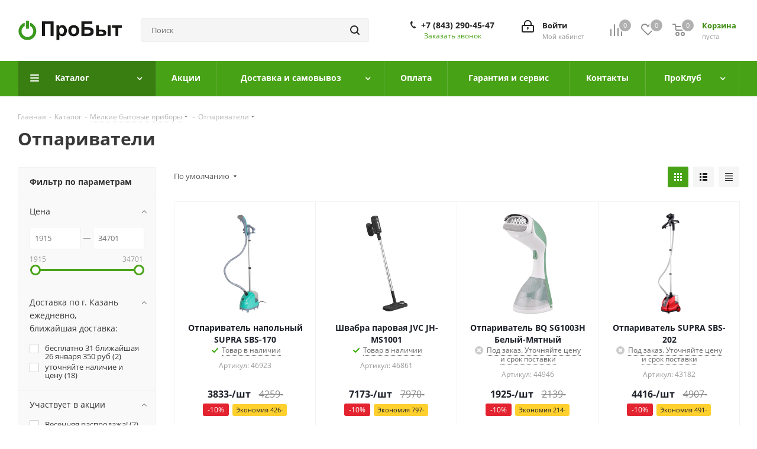

--- FILE ---
content_type: text/html; charset=UTF-8
request_url: https://probyt-kazan.ru/catalog/melkie_bytovye_pribory/otparivateli/
body_size: 67597
content:
<!DOCTYPE html>
<html xmlns="http://www.w3.org/1999/xhtml" xml:lang="ru" lang="ru" >
<head>
	<link type="image/x-icon" rel="shortcut icon" href="/favicon.ico">
	<title>Отпариватели - купить недорого в Казани доставка или самовывоз. характеристики цены отзывы фотографии</title>
	<meta name="viewport" content="initial-scale=1.0, width=device-width" />
	<meta name="HandheldFriendly" content="true" />
	<meta name="yes" content="yes" />
	<meta name="apple-mobile-web-app-status-bar-style" content="black" />
	<meta name="SKYPE_TOOLBAR" content="SKYPE_TOOLBAR_PARSER_COMPATIBLE" />
	<meta http-equiv="Content-Type" content="text/html; charset=UTF-8" />
<meta name="keywords" content="Отпариватели" />
<meta name="description" content="Интернет-магазин бытовой техники Торговый дом Пробыт" />
<link href="https://fonts.googleapis.com/css?family=Open+Sans:300italic,400italic,600italic,700italic,800italic,400,300,500,600,700,800&subset=latin,cyrillic-ext"  rel="stylesheet" />
<link href="/bitrix/js/ui/design-tokens/dist/ui.design-tokens.min.css?174019929423463"  rel="stylesheet" />
<link href="/bitrix/js/ui/fonts/opensans/ui.font.opensans.min.css?17401810572320"  rel="stylesheet" />
<link href="/bitrix/js/main/popup/dist/main.popup.bundle.min.css?174019959626589"  rel="stylesheet" />
<link href="/bitrix/cache/css/s3/aspro_next/page_fdead98cc67099b58400849bb52d2003/page_fdead98cc67099b58400849bb52d2003_v1.css?174232732212444"  rel="stylesheet" />
<link href="/bitrix/cache/css/s3/aspro_next/default_1ff9fec111b2384a8c724bb1d3a59033/default_1ff9fec111b2384a8c724bb1d3a59033_v1.css?17423273227661"  rel="stylesheet" />
<link href="/bitrix/cache/css/s3/aspro_next/template_15bb0fe856e554b5f8a4010dcbec52ad/template_15bb0fe856e554b5f8a4010dcbec52ad_v1.css?17423273221139075"  data-template-style="true" rel="stylesheet" />
<script>if(!window.BX)window.BX={};if(!window.BX.message)window.BX.message=function(mess){if(typeof mess==='object'){for(let i in mess) {BX.message[i]=mess[i];} return true;}};</script>
<script>(window.BX||top.BX).message({"pull_server_enabled":"N","pull_config_timestamp":0,"shared_worker_allowed":"Y","pull_guest_mode":"N","pull_guest_user_id":0,"pull_worker_mtime":1742172409});(window.BX||top.BX).message({"PULL_OLD_REVISION":"Для продолжения корректной работы с сайтом необходимо перезагрузить страницу."});</script>
<script>(window.BX||top.BX).message({"JS_CORE_LOADING":"Загрузка...","JS_CORE_NO_DATA":"- Нет данных -","JS_CORE_WINDOW_CLOSE":"Закрыть","JS_CORE_WINDOW_EXPAND":"Развернуть","JS_CORE_WINDOW_NARROW":"Свернуть в окно","JS_CORE_WINDOW_SAVE":"Сохранить","JS_CORE_WINDOW_CANCEL":"Отменить","JS_CORE_WINDOW_CONTINUE":"Продолжить","JS_CORE_H":"ч","JS_CORE_M":"м","JS_CORE_S":"с","JSADM_AI_HIDE_EXTRA":"Скрыть лишние","JSADM_AI_ALL_NOTIF":"Показать все","JSADM_AUTH_REQ":"Требуется авторизация!","JS_CORE_WINDOW_AUTH":"Войти","JS_CORE_IMAGE_FULL":"Полный размер"});</script>

<script src="/bitrix/js/main/core/core.min.js?1742172387225353"></script>

<script>BX.Runtime.registerExtension({"name":"main.core","namespace":"BX","loaded":true});</script>
<script>BX.setJSList(["\/bitrix\/js\/main\/core\/core_ajax.js","\/bitrix\/js\/main\/core\/core_promise.js","\/bitrix\/js\/main\/polyfill\/promise\/js\/promise.js","\/bitrix\/js\/main\/loadext\/loadext.js","\/bitrix\/js\/main\/loadext\/extension.js","\/bitrix\/js\/main\/polyfill\/promise\/js\/promise.js","\/bitrix\/js\/main\/polyfill\/find\/js\/find.js","\/bitrix\/js\/main\/polyfill\/includes\/js\/includes.js","\/bitrix\/js\/main\/polyfill\/matches\/js\/matches.js","\/bitrix\/js\/ui\/polyfill\/closest\/js\/closest.js","\/bitrix\/js\/main\/polyfill\/fill\/main.polyfill.fill.js","\/bitrix\/js\/main\/polyfill\/find\/js\/find.js","\/bitrix\/js\/main\/polyfill\/matches\/js\/matches.js","\/bitrix\/js\/main\/polyfill\/core\/dist\/polyfill.bundle.js","\/bitrix\/js\/main\/core\/core.js","\/bitrix\/js\/main\/polyfill\/intersectionobserver\/js\/intersectionobserver.js","\/bitrix\/js\/main\/lazyload\/dist\/lazyload.bundle.js","\/bitrix\/js\/main\/polyfill\/core\/dist\/polyfill.bundle.js","\/bitrix\/js\/main\/parambag\/dist\/parambag.bundle.js"]);
</script>
<script>BX.Runtime.registerExtension({"name":"ls","namespace":"window","loaded":true});</script>
<script>(window.BX||top.BX).message({"NOTICE_ADDED2CART":"В корзине","NOTICE_CLOSE":"Закрыть","NOTICE_MORE":"и ещё #COUNT# #PRODUCTS#","NOTICE_PRODUCT0":"товаров","NOTICE_PRODUCT1":"товар","NOTICE_PRODUCT2":"товара","NOTICE_ADDED2DELAY":"В отложенных","NOTICE_ADDED2COMPARE":"В сравнении","NOTICE_AUTHORIZED":"Вы успешно авторизовались","NOTICE_REMOVED_FROM_COMPARE":"Удалено из сравнения"});</script>
<script>BX.Runtime.registerExtension({"name":"aspro_notice","namespace":"window","loaded":true});</script>
<script>BX.Runtime.registerExtension({"name":"aspro_phones","namespace":"window","loaded":true});</script>
<script>BX.Runtime.registerExtension({"name":"aspro_menu-list","namespace":"window","loaded":true});</script>
<script>BX.Runtime.registerExtension({"name":"aspro_dropdown-select","namespace":"window","loaded":true});</script>
<script>BX.Runtime.registerExtension({"name":"ui.design-tokens","namespace":"window","loaded":true});</script>
<script>BX.Runtime.registerExtension({"name":"ui.fonts.opensans","namespace":"window","loaded":true});</script>
<script>BX.Runtime.registerExtension({"name":"main.popup","namespace":"BX.Main","loaded":true});</script>
<script>BX.Runtime.registerExtension({"name":"popup","namespace":"window","loaded":true});</script>
<script type="extension/settings" data-extension="currency.currency-core">{"region":"ru"}</script>
<script>BX.Runtime.registerExtension({"name":"currency.currency-core","namespace":"BX.Currency","loaded":true});</script>
<script>BX.Runtime.registerExtension({"name":"currency","namespace":"window","loaded":true});</script>
<script>BX.Runtime.registerExtension({"name":"aspro_grid_list","namespace":"window","loaded":true});</script>
<script>(window.BX||top.BX).message({"LANGUAGE_ID":"ru","FORMAT_DATE":"DD.MM.YYYY","FORMAT_DATETIME":"DD.MM.YYYY HH:MI:SS","COOKIE_PREFIX":"BITRIX_SM","SERVER_TZ_OFFSET":"10800","UTF_MODE":"Y","SITE_ID":"s3","SITE_DIR":"\/","USER_ID":"","SERVER_TIME":1769116319,"USER_TZ_OFFSET":0,"USER_TZ_AUTO":"Y","bitrix_sessid":"3f584fb205fad9018c22f3f5985df05f"});</script>


<script src="/bitrix/js/pull/protobuf/protobuf.min.js?174018106276433"></script>
<script src="/bitrix/js/pull/protobuf/model.min.js?174018106214190"></script>
<script src="/bitrix/js/main/core/core_promise.min.js?17401810602490"></script>
<script src="/bitrix/js/rest/client/rest.client.min.js?17401810629240"></script>
<script src="/bitrix/js/pull/client/pull.client.min.js?174019913649664"></script>
<script src="/bitrix/js/main/jquery/jquery-2.2.4.min.js?174018106285578"></script>
<script src="/bitrix/js/main/cphttprequest.min.js?17401810623623"></script>
<script src="/bitrix/js/main/core/core_ls.min.js?17401995962683"></script>
<script src="/bitrix/js/main/ajax.min.js?174018106222194"></script>
<script src="/bitrix/js/aspro.next/notice.min.js?174232726017435"></script>
<script src="/bitrix/js/main/popup/dist/main.popup.bundle.min.js?174019959665924"></script>
<script src="/bitrix/js/currency/currency-core/dist/currency-core.bundle.min.js?17401989914569"></script>
<script src="/bitrix/js/currency/core_currency.min.js?1740198991835"></script>
<script>BX.setJSList(["\/bitrix\/templates\/aspro_next\/components\/bitrix\/catalog\/main\/script.js","\/bitrix\/templates\/aspro_next\/js\/dropdown-select.min.js","\/bitrix\/templates\/aspro_next\/components\/bitrix\/catalog.smart.filter\/main\/script.js","\/bitrix\/templates\/aspro_next\/components\/bitrix\/news.list\/landings_list\/script.js","\/bitrix\/templates\/aspro_next\/js\/jquery.history.js","\/bitrix\/templates\/aspro_next\/js\/jquery.actual.min.js","\/bitrix\/templates\/aspro_next\/vendor\/js\/jquery.bxslider.js","\/bitrix\/templates\/aspro_next\/js\/jqModal.js","\/bitrix\/templates\/aspro_next\/vendor\/js\/bootstrap.js","\/bitrix\/templates\/aspro_next\/vendor\/js\/jquery.appear.js","\/bitrix\/templates\/aspro_next\/js\/browser.js","\/bitrix\/templates\/aspro_next\/js\/jquery.fancybox.js","\/bitrix\/templates\/aspro_next\/js\/jquery.flexslider.js","\/bitrix\/templates\/aspro_next\/vendor\/js\/moment.min.js","\/bitrix\/templates\/aspro_next\/vendor\/js\/footable.js","\/bitrix\/templates\/aspro_next\/vendor\/js\/jquery.menu-aim.js","\/bitrix\/templates\/aspro_next\/vendor\/js\/velocity\/velocity.js","\/bitrix\/templates\/aspro_next\/vendor\/js\/velocity\/velocity.ui.js","\/bitrix\/templates\/aspro_next\/js\/jquery.validate.min.js","\/bitrix\/templates\/aspro_next\/js\/jquery.inputmask.bundle.min.js","\/bitrix\/templates\/aspro_next\/js\/jquery.uniform.min.js","\/bitrix\/templates\/aspro_next\/js\/jquery.easing.1.3.js","\/bitrix\/templates\/aspro_next\/js\/equalize.min.js","\/bitrix\/templates\/aspro_next\/js\/jquery.alphanumeric.js","\/bitrix\/templates\/aspro_next\/js\/jquery.cookie.js","\/bitrix\/templates\/aspro_next\/js\/jquery.plugin.min.js","\/bitrix\/templates\/aspro_next\/js\/jquery.countdown.min.js","\/bitrix\/templates\/aspro_next\/js\/jquery.countdown-ru.js","\/bitrix\/templates\/aspro_next\/js\/jquery.ikSelect.js","\/bitrix\/templates\/aspro_next\/js\/jquery.mobile.custom.touch.min.js","\/bitrix\/templates\/aspro_next\/js\/jquery.dotdotdot.js","\/bitrix\/templates\/aspro_next\/js\/rating_likes.js","\/bitrix\/templates\/aspro_next\/js\/blocks\/blocks.js","\/bitrix\/templates\/aspro_next\/js\/video_banner.js","\/bitrix\/templates\/aspro_next\/js\/main.js","\/bitrix\/templates\/aspro_next\/js\/jquery.mCustomScrollbar.min.js","\/bitrix\/components\/bitrix\/search.title\/script.js","\/bitrix\/templates\/aspro_next\/components\/bitrix\/search.title\/corp\/script.js","\/bitrix\/templates\/aspro_next\/js\/phones.min.js","\/bitrix\/templates\/aspro_next\/components\/bitrix\/menu\/left_front_catalog\/script.js","\/bitrix\/templates\/aspro_next\/components\/bitrix\/subscribe.form\/main\/script.js","\/bitrix\/templates\/aspro_next\/components\/bitrix\/search.title\/fixed\/script.js","\/bitrix\/components\/aspro\/marketing.popup.next\/templates\/.default\/script.js","\/bitrix\/templates\/aspro_next\/js\/custom.js","\/bitrix\/templates\/aspro_next\/components\/bitrix\/catalog.section\/catalog_block\/script.js","\/bitrix\/components\/aspro\/catalog.viewed.next\/templates\/main_horizontal\/script.js"]);</script>
<script>BX.setCSSList(["\/bitrix\/templates\/aspro_next\/components\/bitrix\/catalog\/main\/style.css","\/bitrix\/templates\/aspro_next\/css\/menu-list.min.css","\/bitrix\/templates\/aspro_next\/css\/dropdown-select.min.css","\/bitrix\/templates\/aspro_next\/components\/bitrix\/catalog.smart.filter\/main\/style.css","\/bitrix\/templates\/aspro_next\/vendor\/css\/bootstrap.css","\/bitrix\/templates\/aspro_next\/css\/jquery.fancybox.css","\/bitrix\/templates\/aspro_next\/css\/styles.css","\/bitrix\/templates\/aspro_next\/css\/animation\/animation_ext.css","\/bitrix\/templates\/aspro_next\/vendor\/css\/footable.standalone.min.css","\/bitrix\/templates\/aspro_next\/css\/h1-bold.css","\/bitrix\/templates\/aspro_next\/css\/blocks\/blocks.css","\/bitrix\/templates\/aspro_next\/css\/blocks\/flexbox.css","\/bitrix\/templates\/aspro_next\/ajax\/ajax.css","\/bitrix\/templates\/aspro_next\/css\/jquery.mCustomScrollbar.min.css","\/bitrix\/templates\/aspro_next\/css\/phones.min.css","\/bitrix\/components\/aspro\/marketing.popup.next\/templates\/.default\/style.css","\/bitrix\/templates\/aspro_next\/styles.css","\/bitrix\/templates\/aspro_next\/template_styles.css","\/bitrix\/templates\/aspro_next\/css\/media.min.css","\/bitrix\/templates\/aspro_next\/vendor\/fonts\/font-awesome\/css\/font-awesome.min.css","\/bitrix\/templates\/aspro_next\/css\/print.css","\/bitrix\/templates\/aspro_next\/themes\/17\/theme.css","\/bitrix\/templates\/aspro_next\/bg_color\/light\/bgcolors.css","\/bitrix\/templates\/aspro_next\/css\/width-3.css","\/bitrix\/templates\/aspro_next\/css\/font-2.css","\/bitrix\/templates\/aspro_next\/css\/custom.css","\/bitrix\/templates\/aspro_next\/css\/grid-list.min.css"]);</script>
<script >window['asproRecaptcha'] = {params: {'recaptchaColor':'light','recaptchaLogoShow':'y','recaptchaSize':'normal','recaptchaBadge':'bottomright','recaptchaLang':'ru'},key: '6LciEdUrAAAAAPAcgRBUQ1BguLlWnTurX3LR2Q2i',ver: '2'};</script>
<script >!function(a,e,r,c,t){function n(r){var c=e.getElementById(r);if(c&&!(c.className.indexOf("g-recaptcha")<0)&&a.grecaptcha&&!c.children.length){var n=grecaptcha.render(r,{sitekey:a[t].key+"",theme:a[t].params.recaptchaColor+"",size:a[t].params.recaptchaSize+"",callback:"onCaptchaVerify"+a[t].params.recaptchaSize,badge:a[t].params.recaptchaBadge});$(c).attr("data-widgetid",n)}}a.onLoadRenderRecaptcha=function(){var e=[];for(var r in a[c].args)if(a[c].args.hasOwnProperty(r)){var t=a[c].args[r][0];-1==e.indexOf(t)&&(e.push(t),n(t))}a[c]=function(a){n(a)}},a[c]=a[c]||function(){var r,n,p;a[c].args=a[c].args||[],a[c].args.push(arguments),n="recaptchaApiLoader",(r=e).getElementById(n)||((p=r.createElement("script")).id=n,p.src="//www.google.com/recaptcha/api.js?hl="+a[t].params.recaptchaLang+"&onload=onLoadRenderRecaptcha&render="+("3"==a[t].ver?a[t].key:"explicit"),r.head.appendChild(p))}}(window,document,0,"renderRecaptchaById","asproRecaptcha");</script>
<script >!function(){var getFormNode=function(childNode){for(var c=childNode;c;)if("form"===(c=c.parentNode).nodeName.toLowerCase())return c;return null},getCaptchaWords=function(parentNode){var captchaWords=[],inputs=null,hasParentNode=!1;void 0!==parentNode&&(hasParentNode=null!==parentNode),inputs=hasParentNode?parentNode.getElementsByTagName("input"):document.getElementsByName("captcha_word");for(var i=0;i<inputs.length;i++)"captcha_word"===inputs[i].name&&captchaWords.push(inputs[i]);return captchaWords},getCaptchaImages=function(parentNode){for(var captchaImages=[],images=parentNode.getElementsByTagName("img"),i=0;i<images.length;i++)(/\/bitrix\/tools\/captcha.php\?(captcha_code|captcha_sid)=[^>]*?/i.test(images[i].src)||"captcha"===images[i].id)&&captchaImages.push(images[i]);return captchaImages},getFormsWithCaptcha=function(){var fromDocument=null,captchaWordFields=getCaptchaWords(null);if(0===captchaWordFields.length)return[];for(var forms=[],i=0;i<captchaWordFields.length;i++){var f=getFormNode(captchaWordFields[i]);null!==f&&forms.push(f)}return forms},replaceCaptchaWordWithReCAPTCHAField=function(captchaWord){var recaptchaId="recaptcha-dynamic-"+(new Date).getTime();if(null!==document.getElementById(recaptchaId)){var elementExists=!1,additionalIdParameter=null,maxRandomValue=65535;do{additionalIdParameter=Math.floor(65535*Math.random()),elementExists=null!==document.getElementById(recaptchaId+additionalIdParameter)}while(elementExists);recaptchaId+=additionalIdParameter}var cwReplacement=document.createElement("div");cwReplacement.id=recaptchaId,cwReplacement.className="g-recaptcha",cwReplacement.attributes["data-sitekey"]=window.asproRecaptcha.key,"3"==window.asproRecaptcha.ver&&captchaWord.closest(".captcha-row")&&(captchaWord.closest(".captcha-row").style.display="none"),captchaWord.parentNode&&(captchaWord.parentNode.className+=" recaptcha_text",captchaWord.parentNode.replaceChild(cwReplacement,captchaWord)),renderRecaptchaById(recaptchaId)},hideCaptchaImage=function(captchaImage){var srcValue="[data-uri]";captchaImage.attributes.src=srcValue,captchaImage.style.display="none","src"in captchaImage&&(captchaImage.parentNode&&-1===captchaImage.parentNode.className.indexOf("recaptcha_tmp_img")&&(captchaImage.parentNode.className+=" recaptcha_tmp_img"),captchaImage.src=srcValue)},replaceCaptchaHintMessagesWithReCAPTCHAHintMessages=function(form){"function"==typeof $&&"3"!=window.asproRecaptcha.ver&&$(form).find(".captcha-row label > span").length&&$(form).find(".captcha-row label > span").html(BX.message("RECAPTCHA_TEXT")+' <span class="star">*</span>')},findAndReplaceBitrixCaptchaWithReCAPTCHA=function(){for(var forms=getFormsWithCaptcha(),j,i=0;i<forms.length;i++){var form=forms[i],captchaWords=getCaptchaWords(form);if(0!==captchaWords.length){var captchaImages=getCaptchaImages(form);if(0!==captchaImages.length){for(j=0;j<captchaWords.length;j++)replaceCaptchaWordWithReCAPTCHAField(captchaWords[j]);for(j=0;j<captchaImages.length;j++)hideCaptchaImage(captchaImages[j]);replaceCaptchaHintMessagesWithReCAPTCHAHintMessages(form)}}}},fillEmptyReCAPTCHAFieldsIfLoaded=function(){if("undefined"!=typeof renderRecaptchaById)for(var elements=document.getElementsByClassName("g-recaptcha"),i=0;i<elements.length;i++){var element=elements[i],id=element.id;if("string"==typeof id&&0!==id.length&&"3"!=window.asproRecaptcha.ver&&"function"==typeof $){var captcha_wrapper=$(element).closest(".captcha-row");captcha_wrapper.length&&(captcha_wrapper.addClass(window.asproRecaptcha.params.recaptchaSize+" logo_captcha_"+window.asproRecaptcha.params.recaptchaLogoShow+" "+window.asproRecaptcha.params.recaptchaBadge),captcha_wrapper.find(".captcha_image").addClass("recaptcha_tmp_img"),captcha_wrapper.find(".captcha_input").addClass("recaptcha_text"),"invisible"!==window.asproRecaptcha.params.recaptchaSize&&(captcha_wrapper.find("input.recaptcha").length||$('<input type="text" class="recaptcha" value="" />').appendTo(captcha_wrapper)))}"3"==window.asproRecaptcha.ver&&element.closest(".captcha-row")&&(element.closest(".captcha-row").style.display="none")}},captchaHandler=function(){try{return fillEmptyReCAPTCHAFieldsIfLoaded(),window.renderRecaptchaById&&window.asproRecaptcha&&window.asproRecaptcha.key?(findAndReplaceBitrixCaptchaWithReCAPTCHA(),!0):(console.error("Bad captcha keys or module error"),!0)}catch(e){return console.error(e),!0}};BX.addCustomEvent(window,"onRenderCaptcha",(function(e){captchaHandler()})),BX.addCustomEvent(window,"onAjaxSuccess",(function(e){captchaHandler()}))}();</script>
<script>BX.message({'PHONE':'Телефон','FAST_VIEW':'Быстрый просмотр','TABLES_SIZE_TITLE':'Подбор размера','SOCIAL':'Социальные сети','DESCRIPTION':'Описание магазина','ITEMS':'Товары','LOGO':'Логотип','REGISTER_INCLUDE_AREA':'Текст о регистрации','AUTH_INCLUDE_AREA':'Текст об авторизации','FRONT_IMG':'Изображение компании','EMPTY_CART':'пуста','CATALOG_VIEW_MORE':'... Показать все','CATALOG_VIEW_LESS':'... Свернуть','JS_REQUIRED':'Заполните это поле','JS_FORMAT':'Неверный формат','JS_FILE_EXT':'Недопустимое расширение файла','JS_PASSWORD_COPY':'Пароли не совпадают','JS_PASSWORD_LENGTH':'Минимум 6 символов','JS_ERROR':'Неверно заполнено поле','JS_FILE_SIZE':'Максимальный размер 5мб','JS_FILE_BUTTON_NAME':'Выберите файл','JS_FILE_DEFAULT':'Файл не найден','JS_DATE':'Некорректная дата','JS_DATETIME':'Некорректная дата/время','JS_REQUIRED_LICENSES':'Согласитесь с условиями','JS_REQUIRED_OFFER':'Согласитесь с условиями','LICENSE_PROP':'Согласие на обработку персональных данных','LOGIN_LEN':'Введите минимум {0} символа','FANCY_CLOSE':'Закрыть','FANCY_NEXT':'Следующий','FANCY_PREV':'Предыдущий','TOP_AUTH_REGISTER':'Регистрация','CALLBACK':'Заказать звонок','S_CALLBACK':'Заказать звонок','UNTIL_AKC':'До конца акции','TITLE_QUANTITY_BLOCK':'Остаток','TITLE_QUANTITY':'шт.','TOTAL_SUMM_ITEM':'Общая стоимость ','SUBSCRIBE_SUCCESS':'Вы успешно подписались','RECAPTCHA_TEXT':'Подтвердите, что вы не робот','JS_RECAPTCHA_ERROR':'Пройдите проверку','COUNTDOWN_SEC':'сек.','COUNTDOWN_MIN':'мин.','COUNTDOWN_HOUR':'час.','COUNTDOWN_DAY0':'дней','COUNTDOWN_DAY1':'день','COUNTDOWN_DAY2':'дня','COUNTDOWN_WEAK0':'Недель','COUNTDOWN_WEAK1':'Неделя','COUNTDOWN_WEAK2':'Недели','COUNTDOWN_MONTH0':'Месяцев','COUNTDOWN_MONTH1':'Месяц','COUNTDOWN_MONTH2':'Месяца','COUNTDOWN_YEAR0':'Лет','COUNTDOWN_YEAR1':'Год','COUNTDOWN_YEAR2':'Года','CATALOG_PARTIAL_BASKET_PROPERTIES_ERROR':'Заполнены не все свойства у добавляемого товара','CATALOG_EMPTY_BASKET_PROPERTIES_ERROR':'Выберите свойства товара, добавляемые в корзину в параметрах компонента','CATALOG_ELEMENT_NOT_FOUND':'Элемент не найден','ERROR_ADD2BASKET':'Ошибка добавления товара в корзину','CATALOG_SUCCESSFUL_ADD_TO_BASKET':'Успешное добавление товара в корзину','ERROR_BASKET_TITLE':'Ошибка корзины','ERROR_BASKET_PROP_TITLE':'Выберите свойства, добавляемые в корзину','ERROR_BASKET_BUTTON':'Выбрать','BASKET_TOP':'Корзина в шапке','ERROR_ADD_DELAY_ITEM':'Ошибка отложенной корзины','VIEWED_TITLE':'Ранее вы смотрели','VIEWED_BEFORE':'Ранее вы смотрели','BEST_TITLE':'Лучшие предложения','CT_BST_SEARCH_BUTTON':'Поиск','CT_BST_SEARCH2_BUTTON':'Найти','BASKET_PRINT_BUTTON':'Распечатать','BASKET_CLEAR_ALL_BUTTON':'Очистить','BASKET_QUICK_ORDER_BUTTON':'Быстрый заказ','BASKET_CONTINUE_BUTTON':'Продолжить покупки','BASKET_ORDER_BUTTON':'Оформить заказ','SHARE_BUTTON':'Поделиться','BASKET_CHANGE_TITLE':'Ваш заказ','BASKET_CHANGE_LINK':'Изменить','MORE_INFO_SKU':'Подробнее','MORE_BUY_SKU':'Купить','FROM':'от','TITLE_BLOCK_VIEWED_NAME':'Ранее вы смотрели','T_BASKET':'Корзина','FILTER_EXPAND_VALUES':'Показать все','FILTER_HIDE_VALUES':'Свернуть','FULL_ORDER':'Полный заказ','CUSTOM_COLOR_CHOOSE':'Выбрать','CUSTOM_COLOR_CANCEL':'Отмена','S_MOBILE_MENU':'Меню','NEXT_T_MENU_BACK':'Назад','NEXT_T_MENU_CALLBACK':'Обратная связь','NEXT_T_MENU_CONTACTS_TITLE':'Будьте на связи','SEARCH_TITLE':'Поиск','SOCIAL_TITLE':'Оставайтесь на связи','HEADER_SCHEDULE':'Время работы','SEO_TEXT':'SEO описание','COMPANY_IMG':'Картинка компании','COMPANY_TEXT':'Описание компании','CONFIG_SAVE_SUCCESS':'Настройки сохранены','CONFIG_SAVE_FAIL':'Ошибка сохранения настроек','ITEM_ECONOMY':'Экономия','ITEM_ARTICLE':'Артикул: ','JS_FORMAT_ORDER':'имеет неверный формат','JS_BASKET_COUNT_TITLE':'В корзине товаров на SUMM','POPUP_VIDEO':'Видео','POPUP_GIFT_TEXT':'Нашли что-то особенное? Намекните другу о подарке!','ORDER_FIO_LABEL':'Ф.И.О.','ORDER_PHONE_LABEL':'Телефон','ORDER_REGISTER_BUTTON':'Регистрация'})</script>
<script>var ajaxMessages = {wait:"Загрузка..."}</script>
<link rel="apple-touch-icon" sizes="180x180" href="/include/apple-touch-icon.png" />
<style>html {--border-radius:8px;--theme-base-color:#48a216;--theme-base-color-hue:99;--theme-base-color-saturation:76%;--theme-base-color-lightness:36%;--theme-base-opacity-color:#48a2161a;--theme-more-color:#48a216;--theme-more-color-hue:99;--theme-more-color-saturation:76%;--theme-more-color-lightness:36%;--theme-lightness-hover-diff:6%;}</style>
<meta property="ya:interaction" content="XML_FORM" />
<meta property="ya:interaction:url" content="https://probyt-kazan.ru/catalog/melkie_bytovye_pribory/otparivateli/?mode=xml" />
<meta property="og:image" content="https://probyt-kazan.ru:443/upload/iblock/e48/e4853e6675784aca4c7962b7be4d6f42.jpg" />
<link rel="image_src" href="https://probyt-kazan.ru:443/upload/iblock/e48/e4853e6675784aca4c7962b7be4d6f42.jpg"  />
<meta property="og:title" content="Отпариватели - купить недорого в Казани доставка или самовывоз. характеристики цены отзывы фотографии" />
<meta property="og:type" content="website" />
<meta property="og:url" content="https://probyt-kazan.ru:443/catalog/melkie_bytovye_pribory/otparivateli/" />
<meta property="og:description" content="Интернет-магазин бытовой техники Торговый дом Пробыт" />



<script  src="/bitrix/cache/js/s3/aspro_next/template_800731409a9eda6bf596aedec1d1f50c/template_800731409a9eda6bf596aedec1d1f50c_v1.js?1742327322768380"></script>
<script  src="/bitrix/cache/js/s3/aspro_next/page_67665e91e351051e2be274f3e7239207/page_67665e91e351051e2be274f3e7239207_v1.js?174232732244889"></script>
<script  src="/bitrix/cache/js/s3/aspro_next/default_94811bfe914fa9eb058c15a9201af4bc/default_94811bfe914fa9eb058c15a9201af4bc_v1.js?174232732248707"></script>
<script  src="/bitrix/cache/js/s3/aspro_next/default_64e0bafea98d8cf352eaa3b85d0b34fd/default_64e0bafea98d8cf352eaa3b85d0b34fd_v1.js?17423269962623"></script>

			<meta name="google-site-verification" content="Xe2jXyNcV9enu5ZgAbLcQauHkIBjxxM0qajECQZYyJ8" />
	<link rel="icon" href="/favicon.ico" type="image/x-icon">
	<link rel="shortcut icon" href="/favicon.ico" type="image/x-icon"> 
</head>
<body class="site_s3 fill_bg_n " id="main">
	<div id="panel"></div>
	
	
				<!--'start_frame_cache_basketitems-component-block'-->												<div id="ajax_basket"></div>
					<!--'end_frame_cache_basketitems-component-block'-->						
		
		<script>
				BX.message({'MIN_ORDER_PRICE_TEXT':'<b>Минимальная сумма заказа #PRICE#<\/b><br/>Пожалуйста, добавьте еще товаров в корзину','LICENSES_TEXT':'Я согласен на <a href=\"/include/licenses_detail.php\" target=\"_blank\">обработку персональных данных<\/a>'});

		var arNextOptions = ({
			"SITE_DIR" : "/",
			"SITE_ID" : "s3",
			"SITE_ADDRESS" : "probyt-kazan.ru",
			"FORM" : ({
				"ASK_FORM_ID" : "ASK",
				"SERVICES_FORM_ID" : "SERVICES",
				"FEEDBACK_FORM_ID" : "FEEDBACK",
				"CALLBACK_FORM_ID" : "CALLBACK",
				"RESUME_FORM_ID" : "RESUME",
				"TOORDER_FORM_ID" : "TOORDER"
			}),
			"PAGES" : ({
				"FRONT_PAGE" : "",
				"BASKET_PAGE" : "",
				"ORDER_PAGE" : "",
				"PERSONAL_PAGE" : "",
				"CATALOG_PAGE" : "1",
				"CATALOG_PAGE_URL" : "/catalog/",
				"BASKET_PAGE_URL" : "/basket/",
				"COMPARE_PAGE_URL" : "/catalog/compare.php",
			}),
			"PRICES" : ({
				"MIN_PRICE" : "0",
			}),
			"THEME" : ({
				'THEME_SWITCHER' : 'N',
				'BASE_COLOR' : '17',
				'BASE_COLOR_CUSTOM' : '48a216',
				'TOP_MENU' : '',
				'TOP_MENU_FIXED' : 'Y',
				'COLORED_LOGO' : 'N',
				'SIDE_MENU' : 'LEFT',
				'SCROLLTOTOP_TYPE' : 'ROUND_COLOR',
				'SCROLLTOTOP_POSITION' : 'PADDING',
				'SCROLLTOTOP_POSITION_RIGHT'  : '',
				'SCROLLTOTOP_POSITION_BOTTOM' : '',
				'USE_LAZY_LOAD' : 'N',
				'CAPTCHA_FORM_TYPE' : '',
				'ONE_CLICK_BUY_CAPTCHA' : 'Y',
				'PHONE_MASK' : '+7 (999) 999-99-99',
				'VALIDATE_PHONE_MASK' : '^[+][0-9] [(][0-9]{3}[)] [0-9]{3}[-][0-9]{2}[-][0-9]{2}$',
				'DATE_MASK' : 'd.m.y',
				'DATE_PLACEHOLDER' : 'дд.мм.гггг',
				'VALIDATE_DATE_MASK' : '^[0-9]{1,2}\.[0-9]{1,2}\.[0-9]{4}$',
				'DATETIME_MASK' : 'd.m.y h:s',
				'DATETIME_PLACEHOLDER' : 'дд.мм.гггг чч:мм',
				'VALIDATE_DATETIME_MASK' : '^[0-9]{1,2}\.[0-9]{1,2}\.[0-9]{4} [0-9]{1,2}\:[0-9]{1,2}$',
				'VALIDATE_FILE_EXT' : 'png|jpg|jpeg|gif|doc|docx|xls|xlsx|txt|pdf|odt|rtf',
				'BANNER_WIDTH' : '',
				'BIGBANNER_ANIMATIONTYPE' : 'SLIDE_HORIZONTAL',
				'BIGBANNER_SLIDESSHOWSPEED' : '5000',
				'BIGBANNER_ANIMATIONSPEED' : '600',
				'PARTNERSBANNER_SLIDESSHOWSPEED' : '5000',
				'PARTNERSBANNER_ANIMATIONSPEED' : '600',
				'ORDER_BASKET_VIEW' : 'NORMAL',
				'SHOW_BASKET_PRINT' : 'Y',
				"SHOW_ONECLICKBUY_ON_BASKET_PAGE" : 'N',
				'SHOW_LICENCE' : 'Y',				
				'LICENCE_CHECKED' : 'Y',
				'SHOW_OFFER' : 'N',
				'OFFER_CHECKED' : 'N',
				'LOGIN_EQUAL_EMAIL' : 'Y',
				'PERSONAL_ONEFIO' : 'Y',
				'PERSONAL_PAGE_URL' : '/personal/',
				'SHOW_TOTAL_SUMM' : 'Y',
				'SHOW_TOTAL_SUMM_TYPE' : 'CHANGE',
				'CHANGE_TITLE_ITEM' : 'N',
				'CHANGE_TITLE_ITEM_DETAIL' : 'N',
				'DISCOUNT_PRICE' : '',
				'STORES' : '',
				'STORES_SOURCE' : 'IBLOCK',
				'TYPE_SKU' : 'TYPE_1',
				'MENU_POSITION' : 'LINE',
				'MENU_TYPE_VIEW' : 'HOVER',
				'DETAIL_PICTURE_MODE' : 'POPUP',
				'PAGE_WIDTH' : '3',
				'PAGE_CONTACTS' : '3',
				'HEADER_TYPE' : '3',
				'REGIONALITY_SEARCH_ROW' : 'N',
				'HEADER_TOP_LINE' : '',
				'HEADER_FIXED' : '2',
				'HEADER_MOBILE' : '1',
				'HEADER_MOBILE_MENU' : '1',
				'HEADER_MOBILE_MENU_SHOW_TYPE' : '',
				'TYPE_SEARCH' : 'fixed',
				'PAGE_TITLE' : '1',
				'INDEX_TYPE' : 'index1',
				'FOOTER_TYPE' : '1',
				'PRINT_BUTTON' : 'N',
				'EXPRESSION_FOR_PRINT_PAGE' : 'Версия для печати',
				'EXPRESSION_FOR_FAST_VIEW' : 'Быстрый просмотр',
				'FILTER_VIEW' : 'VERTICAL',
				'YA_GOALS' : 'Y',
				'YA_COUNTER_ID' : '23454526',
				'USE_FORMS_GOALS' : 'SINGLE',
				'USE_SALE_GOALS' : '',
				'USE_DEBUG_GOALS' : 'N',
				'SHOW_HEADER_GOODS' : 'N',
				'INSTAGRAMM_INDEX' : 'Y',
				'USE_PHONE_AUTH': 'N',
				'MOBILE_CATALOG_LIST_ELEMENTS_COMPACT': 'N',
				'NLO_MENU': 'N',
				'USE_FAST_VIEW_PAGE_DETAIL': 'Y',
			}),
			"PRESETS": [{'ID':'968','TITLE':'Тип 1','DESCRIPTION':'','IMG':'/bitrix/images/aspro.next/themes/preset968_1544181424.png','OPTIONS':{'THEME_SWITCHER':'Y','BASE_COLOR':'9','BASE_COLOR_CUSTOM':'1976d2','SHOW_BG_BLOCK':'N','COLORED_LOGO':'Y','PAGE_WIDTH':'3','FONT_STYLE':'2','MENU_COLOR':'COLORED','LEFT_BLOCK':'1','SIDE_MENU':'LEFT','H1_STYLE':'2','TYPE_SEARCH':'fixed','PAGE_TITLE':'1','HOVER_TYPE_IMG':'shine','SHOW_LICENCE':'Y','MAX_DEPTH_MENU':'3','HIDE_SITE_NAME_TITLE':'Y','SHOW_CALLBACK':'Y','PRINT_BUTTON':'N','USE_GOOGLE_RECAPTCHA':'N','GOOGLE_RECAPTCHA_SHOW_LOGO':'Y','HIDDEN_CAPTCHA':'Y','INSTAGRAMM_WIDE_BLOCK':'N','BIGBANNER_HIDEONNARROW':'N','INDEX_TYPE':{'VALUE':'index1','SUB_PARAMS':{'TIZERS':'Y','CATALOG_SECTIONS':'Y','CATALOG_TAB':'Y','MIDDLE_ADV':'Y','SALE':'Y','BLOG':'Y','BOTTOM_BANNERS':'Y','COMPANY_TEXT':'Y','BRANDS':'Y','INSTAGRAMM':'Y'}},'FRONT_PAGE_BRANDS':'brands_slider','FRONT_PAGE_SECTIONS':'front_sections_only','TOP_MENU_FIXED':'Y','HEADER_TYPE':'1','USE_REGIONALITY':'Y','FILTER_VIEW':'COMPACT','SEARCH_VIEW_TYPE':'with_filter','USE_FAST_VIEW_PAGE_DETAIL':'fast_view_1','SHOW_TOTAL_SUMM':'Y','CHANGE_TITLE_ITEM':'N','VIEW_TYPE_HIGHLOAD_PROP':'N','SHOW_HEADER_GOODS':'Y','SEARCH_HIDE_NOT_AVAILABLE':'N','LEFT_BLOCK_CATALOG_ICONS':'N','SHOW_CATALOG_SECTIONS_ICONS':'Y','LEFT_BLOCK_CATALOG_DETAIL':'Y','CATALOG_COMPARE':'Y','CATALOG_PAGE_DETAIL':'element_1','SHOW_BREADCRUMBS_CATALOG_SUBSECTIONS':'Y','SHOW_BREADCRUMBS_CATALOG_CHAIN':'H1','TYPE_SKU':'TYPE_1','DETAIL_PICTURE_MODE':'POPUP','MENU_POSITION':'LINE','MENU_TYPE_VIEW':'HOVER','VIEWED_TYPE':'LOCAL','VIEWED_TEMPLATE':'HORIZONTAL','USE_WORD_EXPRESSION':'Y','ORDER_BASKET_VIEW':'FLY','ORDER_BASKET_COLOR':'DARK','SHOW_BASKET_ONADDTOCART':'Y','SHOW_BASKET_PRINT':'Y','SHOW_BASKET_ON_PAGES':'N','USE_PRODUCT_QUANTITY_LIST':'Y','USE_PRODUCT_QUANTITY_DETAIL':'Y','ONE_CLICK_BUY_CAPTCHA':'N','SHOW_ONECLICKBUY_ON_BASKET_PAGE':'Y','ONECLICKBUY_SHOW_DELIVERY_NOTE':'N','PAGE_CONTACTS':'3','CONTACTS_USE_FEEDBACK':'Y','CONTACTS_USE_MAP':'Y','BLOG_PAGE':'list_elements_2','PROJECTS_PAGE':'list_elements_2','NEWS_PAGE':'list_elements_3','STAFF_PAGE':'list_elements_1','PARTNERS_PAGE':'list_elements_3','PARTNERS_PAGE_DETAIL':'element_4','VACANCY_PAGE':'list_elements_1','LICENSES_PAGE':'list_elements_2','FOOTER_TYPE':'4','ADV_TOP_HEADER':'N','ADV_TOP_UNDERHEADER':'N','ADV_SIDE':'Y','ADV_CONTENT_TOP':'N','ADV_CONTENT_BOTTOM':'N','ADV_FOOTER':'N','HEADER_MOBILE_FIXED':'Y','HEADER_MOBILE':'1','HEADER_MOBILE_MENU':'1','HEADER_MOBILE_MENU_OPEN':'1','PERSONAL_ONEFIO':'Y','LOGIN_EQUAL_EMAIL':'Y','YA_GOALS':'N','YANDEX_ECOMERCE':'N','GOOGLE_ECOMERCE':'N'}},{'ID':'221','TITLE':'Тип 2','DESCRIPTION':'','IMG':'/bitrix/images/aspro.next/themes/preset221_1544181431.png','OPTIONS':{'THEME_SWITCHER':'Y','BASE_COLOR':'11','BASE_COLOR_CUSTOM':'107bb1','SHOW_BG_BLOCK':'N','COLORED_LOGO':'Y','PAGE_WIDTH':'2','FONT_STYLE':'8','MENU_COLOR':'LIGHT','LEFT_BLOCK':'2','SIDE_MENU':'LEFT','H1_STYLE':'2','TYPE_SEARCH':'fixed','PAGE_TITLE':'1','HOVER_TYPE_IMG':'shine','SHOW_LICENCE':'Y','MAX_DEPTH_MENU':'4','HIDE_SITE_NAME_TITLE':'Y','SHOW_CALLBACK':'Y','PRINT_BUTTON':'N','USE_GOOGLE_RECAPTCHA':'N','GOOGLE_RECAPTCHA_SHOW_LOGO':'Y','HIDDEN_CAPTCHA':'Y','INSTAGRAMM_WIDE_BLOCK':'N','BIGBANNER_HIDEONNARROW':'N','INDEX_TYPE':{'VALUE':'index3','SUB_PARAMS':{'TOP_ADV_BOTTOM_BANNER':'Y','FLOAT_BANNER':'Y','CATALOG_SECTIONS':'Y','CATALOG_TAB':'Y','TIZERS':'Y','SALE':'Y','BOTTOM_BANNERS':'Y','COMPANY_TEXT':'Y','BRANDS':'Y','INSTAGRAMM':'N'}},'FRONT_PAGE_BRANDS':'brands_slider','FRONT_PAGE_SECTIONS':'front_sections_with_childs','TOP_MENU_FIXED':'Y','HEADER_TYPE':'2','USE_REGIONALITY':'Y','FILTER_VIEW':'VERTICAL','SEARCH_VIEW_TYPE':'with_filter','USE_FAST_VIEW_PAGE_DETAIL':'fast_view_1','SHOW_TOTAL_SUMM':'Y','CHANGE_TITLE_ITEM':'N','VIEW_TYPE_HIGHLOAD_PROP':'N','SHOW_HEADER_GOODS':'Y','SEARCH_HIDE_NOT_AVAILABLE':'N','LEFT_BLOCK_CATALOG_ICONS':'N','SHOW_CATALOG_SECTIONS_ICONS':'Y','LEFT_BLOCK_CATALOG_DETAIL':'Y','CATALOG_COMPARE':'Y','CATALOG_PAGE_DETAIL':'element_3','SHOW_BREADCRUMBS_CATALOG_SUBSECTIONS':'Y','SHOW_BREADCRUMBS_CATALOG_CHAIN':'H1','TYPE_SKU':'TYPE_1','DETAIL_PICTURE_MODE':'POPUP','MENU_POSITION':'LINE','MENU_TYPE_VIEW':'HOVER','VIEWED_TYPE':'LOCAL','VIEWED_TEMPLATE':'HORIZONTAL','USE_WORD_EXPRESSION':'Y','ORDER_BASKET_VIEW':'NORMAL','ORDER_BASKET_COLOR':'DARK','SHOW_BASKET_ONADDTOCART':'Y','SHOW_BASKET_PRINT':'Y','SHOW_BASKET_ON_PAGES':'N','USE_PRODUCT_QUANTITY_LIST':'Y','USE_PRODUCT_QUANTITY_DETAIL':'Y','ONE_CLICK_BUY_CAPTCHA':'N','SHOW_ONECLICKBUY_ON_BASKET_PAGE':'Y','ONECLICKBUY_SHOW_DELIVERY_NOTE':'N','PAGE_CONTACTS':'3','CONTACTS_USE_FEEDBACK':'Y','CONTACTS_USE_MAP':'Y','BLOG_PAGE':'list_elements_2','PROJECTS_PAGE':'list_elements_2','NEWS_PAGE':'list_elements_3','STAFF_PAGE':'list_elements_1','PARTNERS_PAGE':'list_elements_3','PARTNERS_PAGE_DETAIL':'element_4','VACANCY_PAGE':'list_elements_1','LICENSES_PAGE':'list_elements_2','FOOTER_TYPE':'1','ADV_TOP_HEADER':'N','ADV_TOP_UNDERHEADER':'N','ADV_SIDE':'Y','ADV_CONTENT_TOP':'N','ADV_CONTENT_BOTTOM':'N','ADV_FOOTER':'N','HEADER_MOBILE_FIXED':'Y','HEADER_MOBILE':'1','HEADER_MOBILE_MENU':'1','HEADER_MOBILE_MENU_OPEN':'1','PERSONAL_ONEFIO':'Y','LOGIN_EQUAL_EMAIL':'Y','YA_GOALS':'N','YANDEX_ECOMERCE':'N','GOOGLE_ECOMERCE':'N'}},{'ID':'215','TITLE':'Тип 3','DESCRIPTION':'','IMG':'/bitrix/images/aspro.next/themes/preset215_1544181438.png','OPTIONS':{'THEME_SWITCHER':'Y','BASE_COLOR':'16','BASE_COLOR_CUSTOM':'188b30','SHOW_BG_BLOCK':'N','COLORED_LOGO':'Y','PAGE_WIDTH':'3','FONT_STYLE':'8','MENU_COLOR':'LIGHT','LEFT_BLOCK':'3','SIDE_MENU':'LEFT','H1_STYLE':'2','TYPE_SEARCH':'fixed','PAGE_TITLE':'1','HOVER_TYPE_IMG':'shine','SHOW_LICENCE':'Y','MAX_DEPTH_MENU':'4','HIDE_SITE_NAME_TITLE':'Y','SHOW_CALLBACK':'Y','PRINT_BUTTON':'N','USE_GOOGLE_RECAPTCHA':'N','GOOGLE_RECAPTCHA_SHOW_LOGO':'Y','HIDDEN_CAPTCHA':'Y','INSTAGRAMM_WIDE_BLOCK':'N','BIGBANNER_HIDEONNARROW':'N','INDEX_TYPE':{'VALUE':'index2','SUB_PARAMS':[]},'FRONT_PAGE_BRANDS':'brands_list','FRONT_PAGE_SECTIONS':'front_sections_with_childs','TOP_MENU_FIXED':'Y','HEADER_TYPE':'2','USE_REGIONALITY':'Y','FILTER_VIEW':'VERTICAL','SEARCH_VIEW_TYPE':'with_filter','USE_FAST_VIEW_PAGE_DETAIL':'fast_view_1','SHOW_TOTAL_SUMM':'Y','CHANGE_TITLE_ITEM':'N','VIEW_TYPE_HIGHLOAD_PROP':'N','SHOW_HEADER_GOODS':'Y','SEARCH_HIDE_NOT_AVAILABLE':'N','LEFT_BLOCK_CATALOG_ICONS':'N','SHOW_CATALOG_SECTIONS_ICONS':'Y','LEFT_BLOCK_CATALOG_DETAIL':'Y','CATALOG_COMPARE':'Y','CATALOG_PAGE_DETAIL':'element_4','SHOW_BREADCRUMBS_CATALOG_SUBSECTIONS':'Y','SHOW_BREADCRUMBS_CATALOG_CHAIN':'H1','TYPE_SKU':'TYPE_1','DETAIL_PICTURE_MODE':'POPUP','MENU_POSITION':'LINE','MENU_TYPE_VIEW':'HOVER','VIEWED_TYPE':'LOCAL','VIEWED_TEMPLATE':'HORIZONTAL','USE_WORD_EXPRESSION':'Y','ORDER_BASKET_VIEW':'NORMAL','ORDER_BASKET_COLOR':'DARK','SHOW_BASKET_ONADDTOCART':'Y','SHOW_BASKET_PRINT':'Y','SHOW_BASKET_ON_PAGES':'N','USE_PRODUCT_QUANTITY_LIST':'Y','USE_PRODUCT_QUANTITY_DETAIL':'Y','ONE_CLICK_BUY_CAPTCHA':'N','SHOW_ONECLICKBUY_ON_BASKET_PAGE':'Y','ONECLICKBUY_SHOW_DELIVERY_NOTE':'N','PAGE_CONTACTS':'3','CONTACTS_USE_FEEDBACK':'Y','CONTACTS_USE_MAP':'Y','BLOG_PAGE':'list_elements_2','PROJECTS_PAGE':'list_elements_2','NEWS_PAGE':'list_elements_3','STAFF_PAGE':'list_elements_1','PARTNERS_PAGE':'list_elements_3','PARTNERS_PAGE_DETAIL':'element_4','VACANCY_PAGE':'list_elements_1','LICENSES_PAGE':'list_elements_2','FOOTER_TYPE':'1','ADV_TOP_HEADER':'N','ADV_TOP_UNDERHEADER':'N','ADV_SIDE':'Y','ADV_CONTENT_TOP':'N','ADV_CONTENT_BOTTOM':'N','ADV_FOOTER':'N','HEADER_MOBILE_FIXED':'Y','HEADER_MOBILE':'1','HEADER_MOBILE_MENU':'1','HEADER_MOBILE_MENU_OPEN':'1','PERSONAL_ONEFIO':'Y','LOGIN_EQUAL_EMAIL':'Y','YA_GOALS':'N','YANDEX_ECOMERCE':'N','GOOGLE_ECOMERCE':'N'}},{'ID':'881','TITLE':'Тип 4','DESCRIPTION':'','IMG':'/bitrix/images/aspro.next/themes/preset881_1544181443.png','OPTIONS':{'THEME_SWITCHER':'Y','BASE_COLOR':'CUSTOM','BASE_COLOR_CUSTOM':'f07c00','SHOW_BG_BLOCK':'N','COLORED_LOGO':'Y','PAGE_WIDTH':'1','FONT_STYLE':'1','MENU_COLOR':'COLORED','LEFT_BLOCK':'2','SIDE_MENU':'RIGHT','H1_STYLE':'2','TYPE_SEARCH':'fixed','PAGE_TITLE':'3','HOVER_TYPE_IMG':'blink','SHOW_LICENCE':'Y','MAX_DEPTH_MENU':'4','HIDE_SITE_NAME_TITLE':'Y','SHOW_CALLBACK':'Y','PRINT_BUTTON':'Y','USE_GOOGLE_RECAPTCHA':'N','GOOGLE_RECAPTCHA_SHOW_LOGO':'Y','HIDDEN_CAPTCHA':'Y','INSTAGRAMM_WIDE_BLOCK':'N','BIGBANNER_HIDEONNARROW':'N','INDEX_TYPE':{'VALUE':'index4','SUB_PARAMS':[]},'FRONT_PAGE_BRANDS':'brands_slider','FRONT_PAGE_SECTIONS':'front_sections_with_childs','TOP_MENU_FIXED':'Y','HEADER_TYPE':'9','USE_REGIONALITY':'Y','FILTER_VIEW':'COMPACT','SEARCH_VIEW_TYPE':'with_filter','USE_FAST_VIEW_PAGE_DETAIL':'fast_view_1','SHOW_TOTAL_SUMM':'Y','CHANGE_TITLE_ITEM':'N','VIEW_TYPE_HIGHLOAD_PROP':'N','SHOW_HEADER_GOODS':'Y','SEARCH_HIDE_NOT_AVAILABLE':'N','LEFT_BLOCK_CATALOG_ICONS':'N','SHOW_CATALOG_SECTIONS_ICONS':'Y','LEFT_BLOCK_CATALOG_DETAIL':'Y','CATALOG_COMPARE':'Y','CATALOG_PAGE_DETAIL':'element_4','SHOW_BREADCRUMBS_CATALOG_SUBSECTIONS':'Y','SHOW_BREADCRUMBS_CATALOG_CHAIN':'H1','TYPE_SKU':'TYPE_1','DETAIL_PICTURE_MODE':'POPUP','MENU_POSITION':'LINE','MENU_TYPE_VIEW':'HOVER','VIEWED_TYPE':'LOCAL','VIEWED_TEMPLATE':'HORIZONTAL','USE_WORD_EXPRESSION':'Y','ORDER_BASKET_VIEW':'NORMAL','ORDER_BASKET_COLOR':'DARK','SHOW_BASKET_ONADDTOCART':'Y','SHOW_BASKET_PRINT':'Y','SHOW_BASKET_ON_PAGES':'N','USE_PRODUCT_QUANTITY_LIST':'Y','USE_PRODUCT_QUANTITY_DETAIL':'Y','ONE_CLICK_BUY_CAPTCHA':'N','SHOW_ONECLICKBUY_ON_BASKET_PAGE':'Y','ONECLICKBUY_SHOW_DELIVERY_NOTE':'N','PAGE_CONTACTS':'1','CONTACTS_USE_FEEDBACK':'Y','CONTACTS_USE_MAP':'Y','BLOG_PAGE':'list_elements_2','PROJECTS_PAGE':'list_elements_2','NEWS_PAGE':'list_elements_3','STAFF_PAGE':'list_elements_1','PARTNERS_PAGE':'list_elements_3','PARTNERS_PAGE_DETAIL':'element_4','VACANCY_PAGE':'list_elements_1','LICENSES_PAGE':'list_elements_2','FOOTER_TYPE':'1','ADV_TOP_HEADER':'N','ADV_TOP_UNDERHEADER':'N','ADV_SIDE':'Y','ADV_CONTENT_TOP':'N','ADV_CONTENT_BOTTOM':'N','ADV_FOOTER':'N','HEADER_MOBILE_FIXED':'Y','HEADER_MOBILE':'1','HEADER_MOBILE_MENU':'1','HEADER_MOBILE_MENU_OPEN':'1','PERSONAL_ONEFIO':'Y','LOGIN_EQUAL_EMAIL':'Y','YA_GOALS':'N','YANDEX_ECOMERCE':'N','GOOGLE_ECOMERCE':'N'}},{'ID':'741','TITLE':'Тип 5','DESCRIPTION':'','IMG':'/bitrix/images/aspro.next/themes/preset741_1544181450.png','OPTIONS':{'THEME_SWITCHER':'Y','BASE_COLOR':'CUSTOM','BASE_COLOR_CUSTOM':'d42727','BGCOLOR_THEME':'LIGHT','CUSTOM_BGCOLOR_THEME':'f6f6f7','SHOW_BG_BLOCK':'Y','COLORED_LOGO':'Y','PAGE_WIDTH':'2','FONT_STYLE':'5','MENU_COLOR':'COLORED','LEFT_BLOCK':'2','SIDE_MENU':'LEFT','H1_STYLE':'2','TYPE_SEARCH':'fixed','PAGE_TITLE':'1','HOVER_TYPE_IMG':'shine','SHOW_LICENCE':'Y','MAX_DEPTH_MENU':'4','HIDE_SITE_NAME_TITLE':'Y','SHOW_CALLBACK':'Y','PRINT_BUTTON':'N','USE_GOOGLE_RECAPTCHA':'N','GOOGLE_RECAPTCHA_SHOW_LOGO':'Y','HIDDEN_CAPTCHA':'Y','INSTAGRAMM_WIDE_BLOCK':'N','BIGBANNER_HIDEONNARROW':'N','INDEX_TYPE':{'VALUE':'index3','SUB_PARAMS':{'TOP_ADV_BOTTOM_BANNER':'Y','FLOAT_BANNER':'Y','CATALOG_SECTIONS':'Y','CATALOG_TAB':'Y','TIZERS':'Y','SALE':'Y','BOTTOM_BANNERS':'Y','COMPANY_TEXT':'Y','BRANDS':'Y','INSTAGRAMM':'N'}},'FRONT_PAGE_BRANDS':'brands_slider','FRONT_PAGE_SECTIONS':'front_sections_only','TOP_MENU_FIXED':'Y','HEADER_TYPE':'3','USE_REGIONALITY':'Y','FILTER_VIEW':'VERTICAL','SEARCH_VIEW_TYPE':'with_filter','USE_FAST_VIEW_PAGE_DETAIL':'fast_view_1','SHOW_TOTAL_SUMM':'Y','CHANGE_TITLE_ITEM':'N','VIEW_TYPE_HIGHLOAD_PROP':'N','SHOW_HEADER_GOODS':'Y','SEARCH_HIDE_NOT_AVAILABLE':'N','LEFT_BLOCK_CATALOG_ICONS':'N','SHOW_CATALOG_SECTIONS_ICONS':'Y','LEFT_BLOCK_CATALOG_DETAIL':'Y','CATALOG_COMPARE':'Y','CATALOG_PAGE_DETAIL':'element_1','SHOW_BREADCRUMBS_CATALOG_SUBSECTIONS':'Y','SHOW_BREADCRUMBS_CATALOG_CHAIN':'H1','TYPE_SKU':'TYPE_1','DETAIL_PICTURE_MODE':'POPUP','MENU_POSITION':'LINE','MENU_TYPE_VIEW':'HOVER','VIEWED_TYPE':'LOCAL','VIEWED_TEMPLATE':'HORIZONTAL','USE_WORD_EXPRESSION':'Y','ORDER_BASKET_VIEW':'NORMAL','ORDER_BASKET_COLOR':'DARK','SHOW_BASKET_ONADDTOCART':'Y','SHOW_BASKET_PRINT':'Y','SHOW_BASKET_ON_PAGES':'N','USE_PRODUCT_QUANTITY_LIST':'Y','USE_PRODUCT_QUANTITY_DETAIL':'Y','ONE_CLICK_BUY_CAPTCHA':'N','SHOW_ONECLICKBUY_ON_BASKET_PAGE':'Y','ONECLICKBUY_SHOW_DELIVERY_NOTE':'N','PAGE_CONTACTS':'3','CONTACTS_USE_FEEDBACK':'Y','CONTACTS_USE_MAP':'Y','BLOG_PAGE':'list_elements_2','PROJECTS_PAGE':'list_elements_2','NEWS_PAGE':'list_elements_3','STAFF_PAGE':'list_elements_1','PARTNERS_PAGE':'list_elements_3','PARTNERS_PAGE_DETAIL':'element_4','VACANCY_PAGE':'list_elements_1','LICENSES_PAGE':'list_elements_2','FOOTER_TYPE':'4','ADV_TOP_HEADER':'N','ADV_TOP_UNDERHEADER':'N','ADV_SIDE':'Y','ADV_CONTENT_TOP':'N','ADV_CONTENT_BOTTOM':'N','ADV_FOOTER':'N','HEADER_MOBILE_FIXED':'Y','HEADER_MOBILE':'1','HEADER_MOBILE_MENU':'1','HEADER_MOBILE_MENU_OPEN':'1','PERSONAL_ONEFIO':'Y','LOGIN_EQUAL_EMAIL':'Y','YA_GOALS':'N','YANDEX_ECOMERCE':'N','GOOGLE_ECOMERCE':'N'}},{'ID':'889','TITLE':'Тип 6','DESCRIPTION':'','IMG':'/bitrix/images/aspro.next/themes/preset889_1544181455.png','OPTIONS':{'THEME_SWITCHER':'Y','BASE_COLOR':'9','BASE_COLOR_CUSTOM':'1976d2','SHOW_BG_BLOCK':'N','COLORED_LOGO':'Y','PAGE_WIDTH':'2','FONT_STYLE':'8','MENU_COLOR':'COLORED','LEFT_BLOCK':'2','SIDE_MENU':'LEFT','H1_STYLE':'2','TYPE_SEARCH':'fixed','PAGE_TITLE':'1','HOVER_TYPE_IMG':'shine','SHOW_LICENCE':'Y','MAX_DEPTH_MENU':'3','HIDE_SITE_NAME_TITLE':'Y','SHOW_CALLBACK':'Y','PRINT_BUTTON':'N','USE_GOOGLE_RECAPTCHA':'N','GOOGLE_RECAPTCHA_SHOW_LOGO':'Y','HIDDEN_CAPTCHA':'Y','INSTAGRAMM_WIDE_BLOCK':'N','BIGBANNER_HIDEONNARROW':'N','INDEX_TYPE':{'VALUE':'index1','SUB_PARAMS':{'TIZERS':'Y','CATALOG_SECTIONS':'Y','CATALOG_TAB':'Y','MIDDLE_ADV':'Y','SALE':'Y','BLOG':'Y','BOTTOM_BANNERS':'Y','COMPANY_TEXT':'Y','BRANDS':'Y','INSTAGRAMM':'Y'}},'FRONT_PAGE_BRANDS':'brands_slider','FRONT_PAGE_SECTIONS':'front_sections_with_childs','TOP_MENU_FIXED':'Y','HEADER_TYPE':'3','USE_REGIONALITY':'Y','FILTER_VIEW':'COMPACT','SEARCH_VIEW_TYPE':'with_filter','USE_FAST_VIEW_PAGE_DETAIL':'fast_view_1','SHOW_TOTAL_SUMM':'Y','CHANGE_TITLE_ITEM':'N','VIEW_TYPE_HIGHLOAD_PROP':'N','SHOW_HEADER_GOODS':'Y','SEARCH_HIDE_NOT_AVAILABLE':'N','LEFT_BLOCK_CATALOG_ICONS':'N','SHOW_CATALOG_SECTIONS_ICONS':'Y','LEFT_BLOCK_CATALOG_DETAIL':'Y','CATALOG_COMPARE':'Y','CATALOG_PAGE_DETAIL':'element_3','SHOW_BREADCRUMBS_CATALOG_SUBSECTIONS':'Y','SHOW_BREADCRUMBS_CATALOG_CHAIN':'H1','TYPE_SKU':'TYPE_1','DETAIL_PICTURE_MODE':'POPUP','MENU_POSITION':'LINE','MENU_TYPE_VIEW':'HOVER','VIEWED_TYPE':'LOCAL','VIEWED_TEMPLATE':'HORIZONTAL','USE_WORD_EXPRESSION':'Y','ORDER_BASKET_VIEW':'NORMAL','ORDER_BASKET_COLOR':'DARK','SHOW_BASKET_ONADDTOCART':'Y','SHOW_BASKET_PRINT':'Y','SHOW_BASKET_ON_PAGES':'N','USE_PRODUCT_QUANTITY_LIST':'Y','USE_PRODUCT_QUANTITY_DETAIL':'Y','ONE_CLICK_BUY_CAPTCHA':'N','SHOW_ONECLICKBUY_ON_BASKET_PAGE':'Y','ONECLICKBUY_SHOW_DELIVERY_NOTE':'N','PAGE_CONTACTS':'3','CONTACTS_USE_FEEDBACK':'Y','CONTACTS_USE_MAP':'Y','BLOG_PAGE':'list_elements_2','PROJECTS_PAGE':'list_elements_2','NEWS_PAGE':'list_elements_3','STAFF_PAGE':'list_elements_1','PARTNERS_PAGE':'list_elements_3','PARTNERS_PAGE_DETAIL':'element_4','VACANCY_PAGE':'list_elements_1','LICENSES_PAGE':'list_elements_2','FOOTER_TYPE':'1','ADV_TOP_HEADER':'N','ADV_TOP_UNDERHEADER':'N','ADV_SIDE':'Y','ADV_CONTENT_TOP':'N','ADV_CONTENT_BOTTOM':'N','ADV_FOOTER':'N','HEADER_MOBILE_FIXED':'Y','HEADER_MOBILE':'1','HEADER_MOBILE_MENU':'1','HEADER_MOBILE_MENU_OPEN':'1','PERSONAL_ONEFIO':'Y','LOGIN_EQUAL_EMAIL':'Y','YA_GOALS':'N','YANDEX_ECOMERCE':'N','GOOGLE_ECOMERCE':'N'}}],
			"REGIONALITY":({
				'USE_REGIONALITY' : 'N',
				'REGIONALITY_VIEW' : 'SELECT',
			}),
			"COUNTERS":({
				"YANDEX_COUNTER" : 1,
				"GOOGLE_COUNTER" : 1,
				"YANDEX_ECOMERCE" : "N",
				"GOOGLE_ECOMERCE" : "N",
				"GA_VERSION" : "v3",
				"USE_FULLORDER_GOALS" : "Y",
				"TYPE":{
					"ONE_CLICK":"Купить в 1 клик",
					"QUICK_ORDER":"Быстрый заказ",
				},
				"GOOGLE_EVENTS":{
					"ADD2BASKET": "addToCart",
					"REMOVE_BASKET": "removeFromCart",
					"CHECKOUT_ORDER": "checkout",
					"PURCHASE": "gtm.dom",
				}
			}),
			"JS_ITEM_CLICK":({
				"precision" : 6,
				"precisionFactor" : Math.pow(10,6)
			})
		});
		</script>
			
	<div class="wrapper1  header_bgcolored with_left_block  catalog_page basket_normal basket_fill_DARK side_LEFT catalog_icons_N banner_auto with_fast_view mheader-v1 header-v3 regions_N fill_N footer-v1 front-vindex1 mfixed_Y mfixed_view_always title-v1 with_phones store_LIST_AMOUNT">
		


		<div class="header_wrap visible-lg visible-md title-v1">
			<header id="header">
				<div class="header-v4 header-wrapper">
	<div class="logo_and_menu-row">
		<div class="logo-row">
			<div class="maxwidth-theme">
				<div class="row">
					<div class="logo-block col-md-2 col-sm-3">
						<div class="logo">
							<a href="/"><img src="/upload/CNext/9db/lrqgdp2be2y0578rvvdvtd1h5ayc0aku.png" alt="Торговый дом Пробыт" title="Торговый дом Пробыт" data-src="" /></a>						</div>
					</div>
										<div class="col-md-3 col-lg-3 search_wrap">
						<div class="search-block inner-table-block">
											<div class="search-wrapper">
				<div id="title-search_fixed">
					<form action="/catalog/" class="search">
						<div class="search-input-div">
							<input class="search-input" id="title-search-input_fixed" type="text" name="q" value="" placeholder="Поиск" size="20" maxlength="50" autocomplete="off" />
						</div>
						<div class="search-button-div">
							<button class="btn btn-search" type="submit" name="s" value="Найти"><i class="svg svg-search svg-black"></i></button>
							<span class="close-block inline-search-hide"><span class="svg svg-close close-icons"></span></span>
						</div>
					</form>
				</div>
			</div>
	<script>
	var jsControl = new JCTitleSearch2({
		//'WAIT_IMAGE': '/bitrix/themes/.default/images/wait.gif',
		'AJAX_PAGE' : '/catalog/melkie_bytovye_pribory/otparivateli/',
		'CONTAINER_ID': 'title-search_fixed',
		'INPUT_ID': 'title-search-input_fixed',
		'INPUT_ID_TMP': 'title-search-input_fixed',
		'MIN_QUERY_LEN': 2
	});
</script>						</div>
					</div>
					<div class="right-icons pull-right">
						<div class="pull-right block-link">
														<!--'start_frame_cache_header-basket-with-compare-block1'-->															<span class="wrap_icon inner-table-block baskets">
										<!--noindex-->
			<a class="basket-link compare  with_price big " href="/catalog/compare.php" title="Список сравниваемых элементов">
		<span class="js-basket-block"><i class="svg inline  svg-inline-compare big" aria-hidden="true" ><svg xmlns="http://www.w3.org/2000/svg" width="21" height="21" viewBox="0 0 21 21">
  <defs>
    <style>
      .comcls-1 {
        fill: #222;
        fill-rule: evenodd;
      }
    </style>
  </defs>
  <path class="comcls-1" d="M20,4h0a1,1,0,0,1,1,1V21H19V5A1,1,0,0,1,20,4ZM14,7h0a1,1,0,0,1,1,1V21H13V8A1,1,0,0,1,14,7ZM8,1A1,1,0,0,1,9,2V21H7V2A1,1,0,0,1,8,1ZM2,9H2a1,1,0,0,1,1,1V21H1V10A1,1,0,0,1,2,9ZM0,0H1V1H0V0ZM0,0H1V1H0V0Z"/>
</svg>
</i><span class="title dark_link">Сравнение</span><span class="count">0</span></span>
	</a>
	<!--/noindex-->										</span>
																		<!-- noindex -->
											<span class="wrap_icon inner-table-block baskets">
											<a rel="nofollow" class="basket-link delay with_price big " href="/basket/#delayed" title="Список отложенных товаров пуст">
							<span class="js-basket-block">
								<i class="svg inline  svg-inline-wish big" aria-hidden="true" ><svg xmlns="http://www.w3.org/2000/svg" width="22.969" height="21" viewBox="0 0 22.969 21">
  <defs>
    <style>
      .whcls-1 {
        fill: #222;
        fill-rule: evenodd;
      }
    </style>
  </defs>
  <path class="whcls-1" d="M21.028,10.68L11.721,20H11.339L2.081,10.79A6.19,6.19,0,0,1,6.178,0a6.118,6.118,0,0,1,5.383,3.259A6.081,6.081,0,0,1,23.032,6.147,6.142,6.142,0,0,1,21.028,10.68ZM19.861,9.172h0l-8.176,8.163H11.369L3.278,9.29l0.01-.009A4.276,4.276,0,0,1,6.277,1.986,4.2,4.2,0,0,1,9.632,3.676l0.012-.01,0.064,0.1c0.077,0.107.142,0.22,0.208,0.334l1.692,2.716,1.479-2.462a4.23,4.23,0,0,1,.39-0.65l0.036-.06L13.52,3.653a4.173,4.173,0,0,1,3.326-1.672A4.243,4.243,0,0,1,19.861,9.172ZM22,20h1v1H22V20Zm0,0h1v1H22V20Z" transform="translate(-0.031)"/>
</svg>
</i>								<span class="title dark_link">Отложенные</span>
								<span class="count">0</span>
							</span>
						</a>
											</span>
																<span class="wrap_icon inner-table-block baskets top_basket">
											<a rel="nofollow" class="basket-link basket has_prices with_price big " href="/basket/" title="Корзина пуста">
							<span class="js-basket-block">
								<i class="svg inline  svg-inline-basket big" aria-hidden="true" ><svg xmlns="http://www.w3.org/2000/svg" width="22" height="21" viewBox="0 0 22 21">
  <defs>
    <style>
      .ba_bb_cls-1 {
        fill: #222;
        fill-rule: evenodd;
      }
    </style>
  </defs>
  <path data-name="Ellipse 2 copy 6" class="ba_bb_cls-1" d="M1507,122l-0.99,1.009L1492,123l-1-1-1-9h-3a0.88,0.88,0,0,1-1-1,1.059,1.059,0,0,1,1.22-1h2.45c0.31,0,.63.006,0.63,0.006a1.272,1.272,0,0,1,1.4.917l0.41,3.077H1507l1,1v1ZM1492.24,117l0.43,3.995h12.69l0.82-4Zm2.27,7.989a3.5,3.5,0,1,1-3.5,3.5A3.495,3.495,0,0,1,1494.51,124.993Zm8.99,0a3.5,3.5,0,1,1-3.49,3.5A3.5,3.5,0,0,1,1503.5,124.993Zm-9,2.006a1.5,1.5,0,1,1-1.5,1.5A1.5,1.5,0,0,1,1494.5,127Zm9,0a1.5,1.5,0,1,1-1.5,1.5A1.5,1.5,0,0,1,1503.5,127Z" transform="translate(-1486 -111)"/>
</svg>
</i>																	<span class="wrap">
																<span class="title dark_link">Корзина<span class="count">0</span></span>
																	<span class="prices">пуста</span>
									</span>
																<span class="count">0</span>
							</span>
						</a>
						<span class="basket_hover_block loading_block loading_block_content"></span>
											</span>
										<!-- /noindex -->
							<!--'end_frame_cache_header-basket-with-compare-block1'-->									</div>
						<div class="pull-right">
							<div class="wrap_icon inner-table-block">
										
		<!--'start_frame_cache_header-auth-block1'-->							<!-- noindex --><a rel="nofollow" title="Мой кабинет" class="personal-link dark-color animate-load" data-event="jqm" data-param-type="auth" data-param-backurl="/catalog/melkie_bytovye_pribory/otparivateli/" data-name="auth" href="/personal/"><i class="svg inline big svg-inline-cabinet" aria-hidden="true" title="Мой кабинет"><svg xmlns="http://www.w3.org/2000/svg" width="21" height="21" viewBox="0 0 21 21">
  <defs>
    <style>
      .loccls-1 {
        fill: #222;
        fill-rule: evenodd;
      }
    </style>
  </defs>
  <path data-name="Rounded Rectangle 110" class="loccls-1" d="M1433,132h-15a3,3,0,0,1-3-3v-7a3,3,0,0,1,3-3h1v-2a6,6,0,0,1,6-6h1a6,6,0,0,1,6,6v2h1a3,3,0,0,1,3,3v7A3,3,0,0,1,1433,132Zm-3-15a4,4,0,0,0-4-4h-1a4,4,0,0,0-4,4v2h9v-2Zm4,5a1,1,0,0,0-1-1h-15a1,1,0,0,0-1,1v7a1,1,0,0,0,1,1h15a1,1,0,0,0,1-1v-7Zm-8,3.9v1.6a0.5,0.5,0,1,1-1,0v-1.6A1.5,1.5,0,1,1,1426,125.9Z" transform="translate(-1415 -111)"/>
</svg>
</i><span class="wrap"><span class="name">Войти</span><span class="title">Мой кабинет</span></span></a><!-- /noindex -->									<!--'end_frame_cache_header-auth-block1'-->								</div>
						</div>
													<div class="pull-right">
								<div class="wrap_icon inner-table-block">
									<div class="phone-block">
										
	<div class="phone phone--with-description">
		<i class="svg svg-phone"></i>
		<a class="phone-block__item-link" rel="nofollow" href="tel:+78432904547">
			+7 (843) 290-45-47		</a>
					<div class="dropdown scrollbar">
				<div class="wrap">
											<div class="phone-block__item">
							<a class="phone-block__item-inner phone-block__item-link" rel="nofollow" href="tel:+78432904547">
								<span class="phone-block__item-text">
									+7 (843) 290-45-47									
																			<span class="phone-block__item-description">
											1,2 января заказы принимаются через корзину										</span>
																	</span>

															</a>
						</div>
									</div>
			</div>
			</div>
																					<div class="callback-block">
												<span class="animate-load twosmallfont colored" data-event="jqm" data-param-form_id="CALLBACK" data-name="callback">Заказать звонок</span>
											</div>
																			</div>
								</div>
							</div>
											</div>
				</div>
			</div>
		</div>	</div>
	<div class="menu-row middle-block bgcolored">
		<div class="maxwidth-theme">
			<div class="row">
				<div class="col-md-12">
					<div class="menu-only">
						<nav class="mega-menu sliced">
										<div class="table-menu ">
		<table>
			<tr>
									
										<td class="menu-item unvisible dropdown catalog wide_menu  active">
						<div class="wrap">
							<a class="dropdown-toggle" href="/catalog/">
								<div>
																		Каталог									<div class="line-wrapper"><span class="line"></span></div>
								</div>
							</a>
															<span class="tail"></span>
								<div class="dropdown-menu ">
									
										<div class="customScrollbar scrollbar">
											<ul class="menu-wrapper " >
																																																			<li class="dropdown-submenu   has_img parent-items">
																																					<div class="menu_img"><img src="/upload/resize_cache/iblock/193/60_60_1/19328c43b4146a173e1e7b11da20a823.jpg" alt="Крупная бытовая техника" title="Крупная бытовая техника" /></div>
										<a href="/catalog/krupnaya_bytovaya_tekhnika/" title="Крупная бытовая техника"><span class="name">Крупная бытовая техника</span><span class="arrow"><i></i></span></a>
															<ul class="dropdown-menu toggle_menu">
																	<li class="menu-item  dropdown-submenu ">
							<a href="/catalog/krupnaya_bytovaya_tekhnika/kholodilniki/" title="Холодильники"><span class="name">Холодильники</span></a>
															<ul class="dropdown-menu">
																			<li class="menu-item ">
											<a href="/catalog/krupnaya_bytovaya_tekhnika/kholodilniki/odnokamernye_kholodilniki/" title="Однокамерные холодильники"><span class="name">Однокамерные холодильники</span></a>
										</li>
																			<li class="menu-item ">
											<a href="/catalog/krupnaya_bytovaya_tekhnika/kholodilniki/dvukhkamernye_kholodilniki/" title="Двухкамерные холодильники"><span class="name">Двухкамерные холодильники</span></a>
										</li>
																			<li class="menu-item ">
											<a href="/catalog/krupnaya_bytovaya_tekhnika/kholodilniki/mnogokamernye_kholodilniki/" title="Многокамерные холодильники"><span class="name">Многокамерные холодильники</span></a>
										</li>
																			<li class="menu-item ">
											<a href="/catalog/krupnaya_bytovaya_tekhnika/kholodilniki/kholodilniki_side_by_side/" title="Холодильники Side-by-Side"><span class="name">Холодильники Side-by-Side</span></a>
										</li>
																			<li class="menu-item ">
											<a href="/catalog/krupnaya_bytovaya_tekhnika/kholodilniki/kholodilniki_vitriny/" title="Холодильники  витрины"><span class="name">Холодильники  витрины</span></a>
										</li>
																			<li class="menu-item ">
											<a href="/catalog/krupnaya_bytovaya_tekhnika/kholodilniki/vinnye_shkafy/" title="Винные шкафы"><span class="name">Винные шкафы</span></a>
										</li>
																			<li class="menu-item ">
											<a href="/catalog/krupnaya_bytovaya_tekhnika/kholodilniki/sumki_kholodilniki/" title="Сумки-холодильники"><span class="name">Сумки-холодильники</span></a>
										</li>
																	</ul>
								
													</li>
																	<li class="menu-item  dropdown-submenu ">
							<a href="/catalog/krupnaya_bytovaya_tekhnika/morozilniki_1/" title="Морозильники"><span class="name">Морозильники</span></a>
															<ul class="dropdown-menu">
																			<li class="menu-item ">
											<a href="/catalog/krupnaya_bytovaya_tekhnika/morozilniki_1/morozilnye_kamery/" title="Морозильные камеры"><span class="name">Морозильные камеры</span></a>
										</li>
																			<li class="menu-item ">
											<a href="/catalog/krupnaya_bytovaya_tekhnika/morozilniki_1/morozilniki_lari/" title="Морозильники лари"><span class="name">Морозильники лари</span></a>
										</li>
																	</ul>
								
													</li>
																	<li class="menu-item  dropdown-submenu ">
							<a href="/catalog/krupnaya_bytovaya_tekhnika/kukhonnye_plity/" title="Кухонные плиты"><span class="name">Кухонные плиты</span></a>
															<ul class="dropdown-menu">
																			<li class="menu-item ">
											<a href="/catalog/krupnaya_bytovaya_tekhnika/kukhonnye_plity/gazovye_plity/" title="Газовые плиты"><span class="name">Газовые плиты</span></a>
										</li>
																			<li class="menu-item ">
											<a href="/catalog/krupnaya_bytovaya_tekhnika/kukhonnye_plity/elektricheskie_plity/" title="Электрические плиты"><span class="name">Электрические плиты</span></a>
										</li>
																			<li class="menu-item ">
											<a href="/catalog/krupnaya_bytovaya_tekhnika/kukhonnye_plity/kombinirovannye_plity/" title="Комбинированные плиты"><span class="name">Комбинированные плиты</span></a>
										</li>
																			<li class="menu-item ">
											<a href="/catalog/krupnaya_bytovaya_tekhnika/kukhonnye_plity/nastolnye_plity/" title="Настольные плиты"><span class="name">Настольные плиты</span></a>
										</li>
																	</ul>
								
													</li>
																	<li class="menu-item   ">
							<a href="/catalog/krupnaya_bytovaya_tekhnika/stiralnye_mashiny/" title="Стиральные машины"><span class="name">Стиральные машины</span></a>
													</li>
																	<li class="menu-item   ">
							<a href="/catalog/krupnaya_bytovaya_tekhnika/posudomoechnye_mashiny/" title="Посудомоечные машины"><span class="name">Посудомоечные машины</span></a>
													</li>
																	<li class="menu-item   ">
							<a href="/catalog/krupnaya_bytovaya_tekhnika/vytyazhki/" title="Вытяжки"><span class="name">Вытяжки</span></a>
													</li>
																	<li class="menu-item   ">
							<a href="/catalog/krupnaya_bytovaya_tekhnika/sushilnye_mashiny/" title="Сушильные машины"><span class="name">Сушильные машины</span></a>
													</li>
														</ul>
																																														</li>
																																																			<li class="dropdown-submenu   has_img parent-items">
																																					<div class="menu_img"><img src="/upload/resize_cache/iblock/57a/60_60_1/57a6310903a2befe92d961831e72d187.jpg" alt="Встраиваемая бытовая техника" title="Встраиваемая бытовая техника" /></div>
										<a href="/catalog/vstraivaemaya_bytovaya_tekhnika/" title="Встраиваемая бытовая техника"><span class="name">Встраиваемая бытовая техника</span><span class="arrow"><i></i></span></a>
															<ul class="dropdown-menu toggle_menu">
																	<li class="menu-item   ">
							<a href="/catalog/vstraivaemaya_bytovaya_tekhnika/vstraivaemye_dukhovye_shkafy/" title="Встраиваемые духовые шкафы"><span class="name">Встраиваемые духовые шкафы</span></a>
													</li>
																	<li class="menu-item   ">
							<a href="/catalog/vstraivaemaya_bytovaya_tekhnika/varochnye_paneli/" title="Варочные панели"><span class="name">Варочные панели</span></a>
													</li>
																	<li class="menu-item   ">
							<a href="/catalog/vstraivaemaya_bytovaya_tekhnika/vstraivaemye_stiralnye_mashiny/" title="Встраиваемые стиральные машины"><span class="name">Встраиваемые стиральные машины</span></a>
													</li>
																	<li class="menu-item   ">
							<a href="/catalog/vstraivaemaya_bytovaya_tekhnika/vstraivaemye_kholodilniki_morozilniki/" title="Встраиваемые холодильники, морозильники"><span class="name">Встраиваемые холодильники, морозильники</span></a>
													</li>
																	<li class="menu-item   ">
							<a href="/catalog/vstraivaemaya_bytovaya_tekhnika/vstraivaemye_posudomoechnye_mashiny/" title="Встраиваемые посудомоечные машины"><span class="name">Встраиваемые посудомоечные машины</span></a>
													</li>
																	<li class="menu-item   ">
							<a href="/catalog/vstraivaemaya_bytovaya_tekhnika/vstraivaemye_mikrovolnovye_pechi/" title="Встраиваемые микроволновые печи"><span class="name">Встраиваемые микроволновые печи</span></a>
													</li>
														</ul>
																																														</li>
																																																			<li class="dropdown-submenu   has_img parent-items">
																																					<div class="menu_img"><img src="/upload/resize_cache/iblock/565/60_60_1/565d792edef3c077409b64394d47169b.jpg" alt="Аудио-видео техника" title="Аудио-видео техника" /></div>
										<a href="/catalog/audio_video_tekhnika/" title="Аудио-видео техника"><span class="name">Аудио-видео техника</span><span class="arrow"><i></i></span></a>
															<ul class="dropdown-menu toggle_menu">
																	<li class="menu-item   ">
							<a href="/catalog/audio_video_tekhnika/televizory/" title="Телевизоры"><span class="name">Телевизоры</span></a>
													</li>
																	<li class="menu-item  dropdown-submenu ">
							<a href="/catalog/audio_video_tekhnika/aksessuary_dlya_tv/" title="Аксессуары для TV"><span class="name">Аксессуары для TV</span></a>
															<ul class="dropdown-menu">
																			<li class="menu-item ">
											<a href="/catalog/audio_video_tekhnika/aksessuary_dlya_tv/kronshteyny_k_av/" title="Кронштейны к AV"><span class="name">Кронштейны к AV</span></a>
										</li>
																			<li class="menu-item ">
											<a href="/catalog/audio_video_tekhnika/aksessuary_dlya_tv/tv_tyunery/" title="TV-тюнеры"><span class="name">TV-тюнеры</span></a>
										</li>
																	</ul>
								
													</li>
																	<li class="menu-item   ">
							<a href="/catalog/audio_video_tekhnika/audio_sistemy/" title="Аудио системы"><span class="name">Аудио системы</span></a>
													</li>
														</ul>
																																														</li>
																																																			<li class="dropdown-submenu  active has_img parent-items">
																																					<div class="menu_img"><img src="/upload/resize_cache/iblock/3b4/60_60_1/3b4285d0bf6f3b5951dfbfb69bb1a868.jpg" alt="Мелкие бытовые приборы" title="Мелкие бытовые приборы" /></div>
										<a href="/catalog/melkie_bytovye_pribory/" title="Мелкие бытовые приборы"><span class="name">Мелкие бытовые приборы</span><span class="arrow"><i></i></span></a>
															<ul class="dropdown-menu toggle_menu">
																	<li class="menu-item   ">
							<a href="/catalog/melkie_bytovye_pribory/mikrovolnovye_pechi/" title="Микроволновые печи"><span class="name">Микроволновые печи</span></a>
													</li>
																	<li class="menu-item   ">
							<a href="/catalog/melkie_bytovye_pribory/yogurtnitsy/" title="Йогуртницы"><span class="name">Йогуртницы</span></a>
													</li>
																	<li class="menu-item   ">
							<a href="/catalog/melkie_bytovye_pribory/chayniki_i_termopoty/" title="Чайники и термопоты"><span class="name">Чайники и термопоты</span></a>
													</li>
																	<li class="menu-item   ">
							<a href="/catalog/melkie_bytovye_pribory/lomterezki/" title="Ломтерезки"><span class="name">Ломтерезки</span></a>
													</li>
																	<li class="menu-item   ">
							<a href="/catalog/melkie_bytovye_pribory/parovarki/" title="Пароварки"><span class="name">Пароварки</span></a>
													</li>
																	<li class="menu-item   ">
							<a href="/catalog/melkie_bytovye_pribory/kukhonnye_vesy/" title="Кухонные весы"><span class="name">Кухонные весы</span></a>
													</li>
																	<li class="menu-item   ">
							<a href="/catalog/melkie_bytovye_pribory/grili/" title="Грили"><span class="name">Грили</span></a>
													</li>
																	<li class="menu-item   ">
							<a href="/catalog/melkie_bytovye_pribory/izmelchiteli_pishchevykh_otkhodov/" title="Измельчители пищевых отходов"><span class="name">Измельчители пищевых отходов</span></a>
													</li>
																	<li class="menu-item   ">
							<a href="/catalog/melkie_bytovye_pribory/mini_pechi/" title="Мини-печи"><span class="name">Мини-печи</span></a>
													</li>
																	<li class="menu-item   ">
							<a href="/catalog/melkie_bytovye_pribory/kaminy/" title="Камины"><span class="name">Камины</span></a>
													</li>
																	<li class="menu-item collapsed  ">
							<a href="/catalog/melkie_bytovye_pribory/ovoshcherezki/" title="Овощерезки"><span class="name">Овощерезки</span></a>
													</li>
																	<li class="menu-item collapsed  active">
							<a href="/catalog/melkie_bytovye_pribory/otparivateli/" title="Отпариватели"><span class="name">Отпариватели</span></a>
													</li>
																	<li class="menu-item collapsed  ">
							<a href="/catalog/melkie_bytovye_pribory/frityurnitsy/" title="Фритюрницы"><span class="name">Фритюрницы</span></a>
													</li>
																	<li class="menu-item collapsed  ">
							<a href="/catalog/melkie_bytovye_pribory/shashlychnitsy/" title="Шашлычницы"><span class="name">Шашлычницы</span></a>
													</li>
																	<li class="menu-item collapsed  ">
							<a href="/catalog/melkie_bytovye_pribory/kofemolki/" title="Кофемолки"><span class="name">Кофемолки</span></a>
													</li>
																	<li class="menu-item collapsed  ">
							<a href="/catalog/melkie_bytovye_pribory/utyugi/" title="Утюги"><span class="name">Утюги</span></a>
													</li>
																	<li class="menu-item collapsed  ">
							<a href="/catalog/melkie_bytovye_pribory/blendery/" title="Блендеры"><span class="name">Блендеры</span></a>
													</li>
																	<li class="menu-item collapsed  ">
							<a href="/catalog/melkie_bytovye_pribory/myasorubki_elektricheskie/" title="Мясорубки электрические"><span class="name">Мясорубки электрические</span></a>
													</li>
																	<li class="menu-item collapsed  ">
							<a href="/catalog/melkie_bytovye_pribory/pylesosy/" title="Пылесосы"><span class="name">Пылесосы</span></a>
													</li>
																	<li class="menu-item collapsed  ">
							<a href="/catalog/melkie_bytovye_pribory/miksery/" title="Миксеры"><span class="name">Миксеры</span></a>
													</li>
																	<li class="menu-item collapsed  ">
							<a href="/catalog/melkie_bytovye_pribory/sokovyzhimalki_elektricheskie/" title="Соковыжималки электрические"><span class="name">Соковыжималки электрические</span></a>
													</li>
																	<li class="menu-item collapsed  ">
							<a href="/catalog/melkie_bytovye_pribory/kofevarki_i_kofemashiny/" title="Кофеварки и кофемашины"><span class="name">Кофеварки и кофемашины</span></a>
													</li>
																	<li class="menu-item collapsed  ">
							<a href="/catalog/melkie_bytovye_pribory/khlebopechi/" title="Хлебопечи"><span class="name">Хлебопечи</span></a>
													</li>
																	<li class="menu-item collapsed  ">
							<a href="/catalog/melkie_bytovye_pribory/tostery/" title="Тостеры"><span class="name">Тостеры</span></a>
													</li>
																	<li class="menu-item collapsed  ">
							<a href="/catalog/melkie_bytovye_pribory/multivarki/" title="Мультиварки"><span class="name">Мультиварки</span></a>
													</li>
																	<li class="menu-item collapsed  ">
							<a href="/catalog/melkie_bytovye_pribory/izmelchiteli/" title="Измельчители"><span class="name">Измельчители</span></a>
													</li>
																	<li class="menu-item collapsed  ">
							<a href="/catalog/melkie_bytovye_pribory/kukhonnye_kombayny/" title="Кухонные комбайны"><span class="name">Кухонные комбайны</span></a>
													</li>
																	<li class="menu-item collapsed  ">
							<a href="/catalog/melkie_bytovye_pribory/aerogrili/" title="Аэрогрили"><span class="name">Аэрогрили</span></a>
													</li>
																	<li class="menu-item collapsed  ">
							<a href="/catalog/melkie_bytovye_pribory/sendvichnitsy/" title="Сендвичницы"><span class="name">Сендвичницы</span></a>
													</li>
																	<li class="menu-item collapsed  ">
							<a href="/catalog/melkie_bytovye_pribory/vafelnitsy/" title="Вафельницы"><span class="name">Вафельницы</span></a>
													</li>
																	<li class="menu-item collapsed  ">
							<a href="/catalog/melkie_bytovye_pribory/elektrosushilki_dlya_ovoshchey_fruktov/" title="Электросушилки для овощей, фруктов"><span class="name">Электросушилки для овощей, фруктов</span></a>
													</li>
																	<li class="menu-item collapsed  ">
							<a href="/catalog/melkie_bytovye_pribory/samovary/" title="Самовары"><span class="name">Самовары</span></a>
													</li>
																	<li class="menu-item collapsed  ">
							<a href="/catalog/melkie_bytovye_pribory/blinnitsy/" title="Блинницы"><span class="name">Блинницы</span></a>
													</li>
																	<li class="menu-item collapsed  ">
							<a href="/catalog/melkie_bytovye_pribory/aerofrityurnitsy/" title="Аэрофритюрницы"><span class="name">Аэрофритюрницы</span></a>
													</li>
																<li><span class="colored more_items with_dropdown">Ещё</span></li>
									</ul>
																																														</li>
																																																			<li class="dropdown-submenu   has_img parent-items">
																																					<div class="menu_img"><img src="/upload/resize_cache/iblock/be4/60_60_1/be4efbc7cdb45438821cfe0a9c6d1be2.jpg" alt="Красота и здоровье" title="Красота и здоровье" /></div>
										<a href="/catalog/krasota_i_zdorove/" title="Красота и здоровье"><span class="name">Красота и здоровье</span><span class="arrow"><i></i></span></a>
															<ul class="dropdown-menu toggle_menu">
																	<li class="menu-item   ">
							<a href="/catalog/krasota_i_zdorove/irrigatory/" title="Ирригаторы"><span class="name">Ирригаторы</span></a>
													</li>
																	<li class="menu-item   ">
							<a href="/catalog/krasota_i_zdorove/vesy/" title="Весы"><span class="name">Весы</span></a>
													</li>
																	<li class="menu-item   ">
							<a href="/catalog/krasota_i_zdorove/feny/" title="Фены"><span class="name">Фены</span></a>
													</li>
																	<li class="menu-item   ">
							<a href="/catalog/krasota_i_zdorove/mashinki_dlya_strizhki_volos/" title="Машинки для стрижки волос"><span class="name">Машинки для стрижки волос</span></a>
													</li>
																	<li class="menu-item   ">
							<a href="/catalog/krasota_i_zdorove/britvy_eletricheskie/" title="Бритвы элетрические"><span class="name">Бритвы элетрические</span></a>
													</li>
																	<li class="menu-item   ">
							<a href="/catalog/krasota_i_zdorove/shchiptsy_i_vypryamiteli_volos/" title="Щипцы и выпрямители волос"><span class="name">Щипцы и выпрямители волос</span></a>
													</li>
																	<li class="menu-item   ">
							<a href="/catalog/krasota_i_zdorove/epilyatory/" title="Эпиляторы"><span class="name">Эпиляторы</span></a>
													</li>
																	<li class="menu-item   ">
							<a href="/catalog/krasota_i_zdorove/massazhery/" title="Массажеры"><span class="name">Массажеры</span></a>
													</li>
																	<li class="menu-item   ">
							<a href="/catalog/krasota_i_zdorove/apparaty_dlya_manikyura_i_pedikyura/" title="Аппараты для маникюра и педикюра"><span class="name">Аппараты для маникюра и педикюра</span></a>
													</li>
																	<li class="menu-item   ">
							<a href="/catalog/krasota_i_zdorove/zubnye_shchetki_elektricheskie/" title="Зубные щетки электрические"><span class="name">Зубные щетки электрические</span></a>
													</li>
														</ul>
																																														</li>
																																																			<li class="dropdown-submenu   has_img parent-items">
																																					<div class="menu_img"><img src="/upload/resize_cache/iblock/fe4/60_60_1/fe485fe731fcf9d17ea4b728196bf608.jpg" alt="Дом, дача, ремонт" title="Дом, дача, ремонт" /></div>
										<a href="/catalog/dom_dacha_remont/" title="Дом, дача, ремонт"><span class="name">Дом, дача, ремонт</span><span class="arrow"><i></i></span></a>
															<ul class="dropdown-menu toggle_menu">
																	<li class="menu-item   ">
							<a href="/catalog/dom_dacha_remont/gazovye_kolonki/" title="Газовые колонки"><span class="name">Газовые колонки</span></a>
													</li>
																	<li class="menu-item   ">
							<a href="/catalog/dom_dacha_remont/apparaty_dlya_svarki_plastikovykh_trub/" title="Аппараты для сварки пластиковых труб"><span class="name">Аппараты для сварки пластиковых труб</span></a>
													</li>
																	<li class="menu-item   ">
							<a href="/catalog/dom_dacha_remont/kraskopulty/" title="Краскопульты"><span class="name">Краскопульты</span></a>
													</li>
																	<li class="menu-item   ">
							<a href="/catalog/dom_dacha_remont/akkumulyatornye_otvertki/" title="Аккумуляторные отвертки"><span class="name">Аккумуляторные отвертки</span></a>
													</li>
																	<li class="menu-item   ">
							<a href="/catalog/dom_dacha_remont/svarochnye_apparaty/" title="Сварочные аппараты"><span class="name">Сварочные аппараты</span></a>
													</li>
																	<li class="menu-item   ">
							<a href="/catalog/dom_dacha_remont/lobziki/" title="Лобзики"><span class="name">Лобзики</span></a>
													</li>
																	<li class="menu-item   ">
							<a href="/catalog/dom_dacha_remont/dreli/" title="Дрели"><span class="name">Дрели</span></a>
													</li>
																	<li class="menu-item   ">
							<a href="/catalog/dom_dacha_remont/perforatory/" title="Перфораторы"><span class="name">Перфораторы</span></a>
													</li>
																	<li class="menu-item   ">
							<a href="/catalog/dom_dacha_remont/gazonokosilki/" title="Газонокосилки"><span class="name">Газонокосилки</span></a>
													</li>
																	<li class="menu-item   ">
							<a href="/catalog/dom_dacha_remont/ruchnoy_instrument/" title="Ручной инструмент"><span class="name">Ручной инструмент</span></a>
													</li>
																	<li class="menu-item collapsed  ">
							<a href="/catalog/dom_dacha_remont/nasosy/" title="Насосы"><span class="name">Насосы</span></a>
													</li>
																	<li class="menu-item collapsed  ">
							<a href="/catalog/dom_dacha_remont/shurupoverty/" title="Шуруповерты"><span class="name">Шуруповерты</span></a>
													</li>
																	<li class="menu-item collapsed  ">
							<a href="/catalog/dom_dacha_remont/feny_stroitelnye/" title="Фены строительные"><span class="name">Фены строительные</span></a>
													</li>
																	<li class="menu-item collapsed  ">
							<a href="/catalog/dom_dacha_remont/shlifovalnye_mashiny/" title="Шлифовальные машины"><span class="name">Шлифовальные машины</span></a>
													</li>
																	<li class="menu-item collapsed  ">
							<a href="/catalog/dom_dacha_remont/pily/" title="Пилы"><span class="name">Пилы</span></a>
													</li>
																	<li class="menu-item collapsed  ">
							<a href="/catalog/dom_dacha_remont/sushilki_dlya_belya/" title="Сушилки для белья"><span class="name">Сушилки для белья</span></a>
													</li>
																	<li class="menu-item collapsed  ">
							<a href="/catalog/dom_dacha_remont/rubanki/" title="Рубанки"><span class="name">Рубанки</span></a>
													</li>
																	<li class="menu-item collapsed  ">
							<a href="/catalog/dom_dacha_remont/vodonagrevateli_elektricheskie/" title="Водонагреватели электрические"><span class="name">Водонагреватели электрические</span></a>
													</li>
																	<li class="menu-item collapsed  ">
							<a href="/catalog/dom_dacha_remont/shveynye_mashiny/" title="Швейные машины"><span class="name">Швейные машины</span></a>
													</li>
																	<li class="menu-item collapsed  ">
							<a href="/catalog/dom_dacha_remont/ochistiteli_i_uvlazhniteli_vozdukha/" title="Очистители и увлажнители воздуха"><span class="name">Очистители и увлажнители воздуха</span></a>
													</li>
																	<li class="menu-item collapsed  ">
							<a href="/catalog/dom_dacha_remont/konvektory/" title="Конвекторы"><span class="name">Конвекторы</span></a>
													</li>
																	<li class="menu-item collapsed  ">
							<a href="/catalog/dom_dacha_remont/obogrevateli_i_ventilyatory/" title="Обогреватели и вентиляторы"><span class="name">Обогреватели и вентиляторы</span></a>
													</li>
																	<li class="menu-item collapsed  ">
							<a href="/catalog/dom_dacha_remont/uvlazhniteli_vozdukha/" title="Увлажнители воздуха"><span class="name">Увлажнители воздуха</span></a>
													</li>
																	<li class="menu-item collapsed  ">
							<a href="/catalog/dom_dacha_remont/konditsionery/" title="Кондиционеры"><span class="name">Кондиционеры</span></a>
													</li>
																	<li class="menu-item collapsed  ">
							<a href="/catalog/dom_dacha_remont/osushiteli_vozdukha/" title="Осушители воздуха"><span class="name">Осушители воздуха</span></a>
													</li>
																	<li class="menu-item collapsed  ">
							<a href="/catalog/dom_dacha_remont/teplovye_pushki/" title="Тепловые пушки"><span class="name">Тепловые пушки</span></a>
													</li>
																	<li class="menu-item collapsed  ">
							<a href="/catalog/dom_dacha_remont/tovary_dlya_ukhoda_za_odezhdoy_i_belem/" title="Товары для ухода за одеждой и бельем"><span class="name">Товары для ухода за одеждой и бельем</span></a>
													</li>
																	<li class="menu-item collapsed  ">
							<a href="/catalog/dom_dacha_remont/stabilizator_napryazheniya/" title="Стабилизатор напряжения"><span class="name">Стабилизатор напряжения</span></a>
													</li>
																	<li class="menu-item collapsed dropdown-submenu ">
							<a href="/catalog/dom_dacha_remont/khozyaystvennyy_inventar/" title="Хозяйственный инвентарь"><span class="name">Хозяйственный инвентарь</span></a>
															<ul class="dropdown-menu">
																			<li class="menu-item ">
											<a href="/catalog/dom_dacha_remont/khozyaystvennyy_inventar/vyedra_i_tazy/" title="Вёдра и тазы"><span class="name">Вёдра и тазы</span></a>
										</li>
																			<li class="menu-item ">
											<a href="/catalog/dom_dacha_remont/khozyaystvennyy_inventar/yemkosti_kanistry_baki_bochki_konteynery/" title="Ёмкости (канистры, баки, бочки, контейнеры)"><span class="name">Ёмкости (канистры, баки, бочки, контейнеры)</span></a>
										</li>
																			<li class="menu-item ">
											<a href="/catalog/dom_dacha_remont/khozyaystvennyy_inventar/izdeliya_dlya_khraneniya_korziny_konteynery_yemkosti/" title="Изделия для хранения (корзины, контейнеры, ёмкости)"><span class="name">Изделия для хранения (корзины, контейнеры, ёмкости)</span></a>
										</li>
																			<li class="menu-item ">
											<a href="/catalog/dom_dacha_remont/khozyaystvennyy_inventar/dlya_domashnikh_zhivotnykh/" title="Для домашних животных"><span class="name">Для домашних животных</span></a>
										</li>
																			<li class="menu-item ">
											<a href="/catalog/dom_dacha_remont/khozyaystvennyy_inventar/izdeliya_dlya_tsvetov/" title="Изделия для цветов"><span class="name">Изделия для цветов</span></a>
										</li>
																			<li class="menu-item ">
											<a href="/catalog/dom_dacha_remont/khozyaystvennyy_inventar/snegouborochnyy_inventar/" title="Снегоуборочный инвентарь"><span class="name">Снегоуборочный инвентарь</span></a>
										</li>
																	</ul>
								
													</li>
																	<li class="menu-item collapsed  ">
							<a href="/catalog/dom_dacha_remont/aksessuary_dlya_ukhoda_za_obuvyu/" title="Аксессуары для ухода за обувью"><span class="name">Аксессуары для ухода за обувью</span></a>
													</li>
																	<li class="menu-item collapsed  ">
							<a href="/catalog/dom_dacha_remont/setevye_filtry_i_udliniteli/" title="Сетевые фильтры и удлинители"><span class="name">Сетевые фильтры и удлинители</span></a>
													</li>
																	<li class="menu-item collapsed  ">
							<a href="/catalog/dom_dacha_remont/gladilnye_doski/" title="Гладильные доски"><span class="name">Гладильные доски</span></a>
													</li>
																	<li class="menu-item collapsed  ">
							<a href="/catalog/dom_dacha_remont/overloki/" title="Оверлоки"><span class="name">Оверлоки</span></a>
													</li>
																<li><span class="colored more_items with_dropdown">Ещё</span></li>
									</ul>
																																														</li>
																																																			<li class="dropdown-submenu   has_img parent-items">
																																					<div class="menu_img"><img src="/upload/resize_cache/iblock/014/60_60_1/0142b8b3116f7f691d5871d423e248de.jpg" alt="Аксессуары для бытовой техники" title="Аксессуары для бытовой техники" /></div>
										<a href="/catalog/aksessuary_dlya_bytovoy_tekhniki/" title="Аксессуары для бытовой техники"><span class="name">Аксессуары для бытовой техники</span><span class="arrow"><i></i></span></a>
															<ul class="dropdown-menu toggle_menu">
																	<li class="menu-item   ">
							<a href="/catalog/aksessuary_dlya_bytovoy_tekhniki/aksessuary_dlya_vytyazhek/" title="Аксессуары для вытяжек"><span class="name">Аксессуары для вытяжек</span></a>
													</li>
																	<li class="menu-item   ">
							<a href="/catalog/aksessuary_dlya_bytovoy_tekhniki/aksessuary_dlya_dukhovykh_shkafov/" title="Аксессуары для духовых шкафов"><span class="name">Аксессуары для духовых шкафов</span></a>
													</li>
																	<li class="menu-item   ">
							<a href="/catalog/aksessuary_dlya_bytovoy_tekhniki/filtry_dlya_vytyazhek/" title="Фильтры для вытяжек"><span class="name">Фильтры для вытяжек</span></a>
													</li>
																	<li class="menu-item   ">
							<a href="/catalog/aksessuary_dlya_bytovoy_tekhniki/aksessuary_dlya_posudomoechnykh_mashin/" title="Аксессуары для посудомоечных машин"><span class="name">Аксессуары для посудомоечных машин</span></a>
													</li>
																	<li class="menu-item   ">
							<a href="/catalog/aksessuary_dlya_bytovoy_tekhniki/filtry_dlya_pylesosov/" title="Фильтры для пылесосов"><span class="name">Фильтры для пылесосов</span></a>
													</li>
																	<li class="menu-item   ">
							<a href="/catalog/aksessuary_dlya_bytovoy_tekhniki/aksessuary_dlya_svch/" title="Аксессуары для СВЧ"><span class="name">Аксессуары для СВЧ</span></a>
													</li>
																	<li class="menu-item   ">
							<a href="/catalog/aksessuary_dlya_bytovoy_tekhniki/antivibratsionnye_podstavki/" title="Антивибрационные подставки"><span class="name">Антивибрационные подставки</span></a>
													</li>
																	<li class="menu-item   ">
							<a href="/catalog/aksessuary_dlya_bytovoy_tekhniki/bytovaya_khimiya/" title="Бытовая химия"><span class="name">Бытовая химия</span></a>
													</li>
																	<li class="menu-item   ">
							<a href="/catalog/aksessuary_dlya_bytovoy_tekhniki/sredstva_po_ukhodu_za_bytovoy_tekhnikoy/" title="Средства по уходу за бытовой техникой"><span class="name">Средства по уходу за бытовой техникой</span></a>
													</li>
																	<li class="menu-item   ">
							<a href="/catalog/aksessuary_dlya_bytovoy_tekhniki/aksessuary_dlya_stiralnykh_mashin/" title="Аксессуары для стиральных машин"><span class="name">Аксессуары для стиральных машин</span></a>
													</li>
																	<li class="menu-item collapsed  ">
							<a href="/catalog/aksessuary_dlya_bytovoy_tekhniki/aksessuary_dlya_kholodilnikov/" title="Аксессуары для холодильников"><span class="name">Аксессуары для холодильников</span></a>
													</li>
																<li><span class="colored more_items with_dropdown">Ещё</span></li>
									</ul>
																																														</li>
																																																			<li class="dropdown-submenu   has_img parent-items">
																																					<div class="menu_img"><img src="/upload/resize_cache/iblock/611/60_60_1/611db76bcc095925091bd2f7a49083db.jpg" alt="Товары по сниженной цене (скидка до - 50%)" title="Товары по сниженной цене (скидка до - 50%)" /></div>
										<a href="/catalog/tovary_po_snizhennoy_tsene_skidka_do_50_/" title="Товары по сниженной цене (скидка до - 50%)"><span class="name">Товары по сниженной цене (скидка до - 50%)</span><span class="arrow"><i></i></span></a>
															<ul class="dropdown-menu toggle_menu">
																	<li class="menu-item   ">
							<a href="/catalog/tovary_po_snizhennoy_tsene_skidka_do_50_/povrezhdena_upakovka/" title="Повреждена упаковка"><span class="name">Повреждена упаковка</span></a>
													</li>
																	<li class="menu-item   ">
							<a href="/catalog/tovary_po_snizhennoy_tsene_skidka_do_50_/neznachitelnye_defekty/" title="Незначительные дефекты"><span class="name">Незначительные дефекты</span></a>
													</li>
														</ul>
																																														</li>
																																																			<li class="dropdown-submenu   has_img parent-items">
																																					<div class="menu_img"><img src="/upload/resize_cache/iblock/94d/60_60_1/94d8b25c95b587fe6a85a926a2f13f7b.jpg" alt="Компьютерная техника" title="Компьютерная техника" /></div>
										<a href="/catalog/kompyuternaya_tekhnika/" title="Компьютерная техника"><span class="name">Компьютерная техника</span><span class="arrow"><i></i></span></a>
															<ul class="dropdown-menu toggle_menu">
																	<li class="menu-item   ">
							<a href="/catalog/kompyuternaya_tekhnika/mfu_i_printery/" title="МФУ и принтеры"><span class="name">МФУ и принтеры</span></a>
													</li>
																	<li class="menu-item  dropdown-submenu ">
							<a href="/catalog/kompyuternaya_tekhnika/kompyuternye_myshi/" title="Компьютерные мыши"><span class="name">Компьютерные мыши</span></a>
															<ul class="dropdown-menu">
																			<li class="menu-item ">
											<a href="/catalog/kompyuternaya_tekhnika/kompyuternye_myshi/kabeli/" title="Кабели"><span class="name">Кабели</span></a>
										</li>
																	</ul>
								
													</li>
																	<li class="menu-item   ">
							<a href="/catalog/kompyuternaya_tekhnika/noutbuki/" title="Ноутбуки"><span class="name">Ноутбуки</span></a>
													</li>
																	<li class="menu-item   ">
							<a href="/catalog/kompyuternaya_tekhnika/sumki_dlya_noutbukov/" title="Сумки для ноутбуков"><span class="name">Сумки для ноутбуков</span></a>
													</li>
														</ul>
																																														</li>
																																																			<li class="   has_img parent-items">
																																					<div class="menu_img"><img src="/upload/resize_cache/iblock/d13/60_60_1/d1353d53a5cdbd7a46a814939c41e963.jpg" alt="Прочие товары" title="Прочие товары" /></div>
										<a href="/catalog/prochie_tovary/" title="Прочие товары"><span class="name">Прочие товары</span></a>
																																														</li>
																							</ul>
										</div>

									
								</div>
													</div>
					</td>
									
										<td class="menu-item unvisible    ">
						<div class="wrap">
							<a class="" href="/sale/">
								<div>
																		Акции									<div class="line-wrapper"><span class="line"></span></div>
								</div>
							</a>
													</div>
					</td>
									
										<td class="menu-item unvisible dropdown   ">
						<div class="wrap">
							<a class="dropdown-toggle" href="/poluchenie-tovara/">
								<div>
																		Доставка и самовывоз									<div class="line-wrapper"><span class="line"></span></div>
								</div>
							</a>
															<span class="tail"></span>
								<div class="dropdown-menu ">
									
										<div class="customScrollbar scrollbar">
											<ul class="menu-wrapper " >
																																																			<li class="    parent-items">
																																			<a href="/poluchenie-tovara/dostavka/" title="Доставка"><span class="name">Доставка</span></a>
																																														</li>
																																																			<li class="    parent-items">
																																			<a href="/poluchenie-tovara/samovyvoz/" title="Самовывоз"><span class="name">Самовывоз</span></a>
																																														</li>
																							</ul>
										</div>

									
								</div>
													</div>
					</td>
									
										<td class="menu-item unvisible    ">
						<div class="wrap">
							<a class="" href="/oplata">
								<div>
																		Оплата									<div class="line-wrapper"><span class="line"></span></div>
								</div>
							</a>
													</div>
					</td>
									
										<td class="menu-item unvisible    ">
						<div class="wrap">
							<a class="" href="/garantiya-i-servis/">
								<div>
																		Гарантия и сервис									<div class="line-wrapper"><span class="line"></span></div>
								</div>
							</a>
													</div>
					</td>
									
										<td class="menu-item unvisible    ">
						<div class="wrap">
							<a class="" href="/kontakty/">
								<div>
																		Контакты									<div class="line-wrapper"><span class="line"></span></div>
								</div>
							</a>
													</div>
					</td>
									
										<td class="menu-item unvisible dropdown   ">
						<div class="wrap">
							<a class="dropdown-toggle" href="/proklub-programma-spetsialnykh-tsen/">
								<div>
																		ПроКлуб									<div class="line-wrapper"><span class="line"></span></div>
								</div>
							</a>
															<span class="tail"></span>
								<div class="dropdown-menu ">
									
										<div class="customScrollbar scrollbar">
											<ul class="menu-wrapper " >
																																																			<li class="    parent-items">
																																			<a href="/proklub-programma-spetsialnykh-tsen/preimushchestva-uchastnikov-proklub/" title="Преимущества участников ПроКлуб"><span class="name">Преимущества участников ПроКлуб</span></a>
																																														</li>
																																																			<li class="    parent-items">
																																			<a href="/proklub-programma-spetsialnykh-tsen/kak-vstupit-v-proklub/" title="Как вступить в ПроКлуб"><span class="name">Как вступить в ПроКлуб</span></a>
																																														</li>
																							</ul>
										</div>

									
								</div>
													</div>
					</td>
				
				<td class="menu-item dropdown js-dropdown nosave unvisible">
					<div class="wrap">
						<a class="dropdown-toggle more-items" href="#">
							<span>Ещё</span>
						</a>
						<span class="tail"></span>
						<ul class="dropdown-menu"></ul>
					</div>
				</td>

			</tr>
		</table>
	</div>
						</nav>
					</div>
				</div>
			</div>
		</div>
	</div>
	<div class="line-row visible-xs"></div>
</div>			</header>
		</div>
		
					<div id="headerfixed">
				<div class="maxwidth-theme">
	<div class="logo-row v2 row margin0 menu-row">
		<div class="inner-table-block nopadding logo-block">
			<div class="logo">
				<a href="/"><img src="/upload/CNext/9db/lrqgdp2be2y0578rvvdvtd1h5ayc0aku.png" alt="Торговый дом Пробыт" title="Торговый дом Пробыт" data-src="" /></a>			</div>
		</div>
		<div class="inner-table-block menu-block">
			<div class="navs table-menu js-nav">
								<nav class="mega-menu sliced">
					<!-- noindex -->
							<div class="table-menu ">
		<table>
			<tr>
									
										<td class="menu-item unvisible dropdown catalog wide_menu  active">
						<div class="wrap">
							<a class="dropdown-toggle" href="/catalog/">
								<div>
																		Каталог									<div class="line-wrapper"><span class="line"></span></div>
								</div>
							</a>
															<span class="tail"></span>
								<div class="dropdown-menu ">
									
										<div class="customScrollbar scrollbar">
											<ul class="menu-wrapper " >
																																																			<li class="dropdown-submenu   has_img parent-items">
																																					<div class="menu_img"><img src="/upload/resize_cache/iblock/193/60_60_1/19328c43b4146a173e1e7b11da20a823.jpg" alt="Крупная бытовая техника" title="Крупная бытовая техника" /></div>
										<a href="/catalog/krupnaya_bytovaya_tekhnika/" title="Крупная бытовая техника"><span class="name">Крупная бытовая техника</span><span class="arrow"><i></i></span></a>
															<ul class="dropdown-menu toggle_menu">
																	<li class="menu-item  dropdown-submenu ">
							<a href="/catalog/krupnaya_bytovaya_tekhnika/kholodilniki/" title="Холодильники"><span class="name">Холодильники</span></a>
															<ul class="dropdown-menu">
																			<li class="menu-item ">
											<a href="/catalog/krupnaya_bytovaya_tekhnika/kholodilniki/odnokamernye_kholodilniki/" title="Однокамерные холодильники"><span class="name">Однокамерные холодильники</span></a>
										</li>
																			<li class="menu-item ">
											<a href="/catalog/krupnaya_bytovaya_tekhnika/kholodilniki/dvukhkamernye_kholodilniki/" title="Двухкамерные холодильники"><span class="name">Двухкамерные холодильники</span></a>
										</li>
																			<li class="menu-item ">
											<a href="/catalog/krupnaya_bytovaya_tekhnika/kholodilniki/mnogokamernye_kholodilniki/" title="Многокамерные холодильники"><span class="name">Многокамерные холодильники</span></a>
										</li>
																			<li class="menu-item ">
											<a href="/catalog/krupnaya_bytovaya_tekhnika/kholodilniki/kholodilniki_side_by_side/" title="Холодильники Side-by-Side"><span class="name">Холодильники Side-by-Side</span></a>
										</li>
																			<li class="menu-item ">
											<a href="/catalog/krupnaya_bytovaya_tekhnika/kholodilniki/kholodilniki_vitriny/" title="Холодильники  витрины"><span class="name">Холодильники  витрины</span></a>
										</li>
																			<li class="menu-item ">
											<a href="/catalog/krupnaya_bytovaya_tekhnika/kholodilniki/vinnye_shkafy/" title="Винные шкафы"><span class="name">Винные шкафы</span></a>
										</li>
																			<li class="menu-item ">
											<a href="/catalog/krupnaya_bytovaya_tekhnika/kholodilniki/sumki_kholodilniki/" title="Сумки-холодильники"><span class="name">Сумки-холодильники</span></a>
										</li>
																	</ul>
								
													</li>
																	<li class="menu-item  dropdown-submenu ">
							<a href="/catalog/krupnaya_bytovaya_tekhnika/morozilniki_1/" title="Морозильники"><span class="name">Морозильники</span></a>
															<ul class="dropdown-menu">
																			<li class="menu-item ">
											<a href="/catalog/krupnaya_bytovaya_tekhnika/morozilniki_1/morozilnye_kamery/" title="Морозильные камеры"><span class="name">Морозильные камеры</span></a>
										</li>
																			<li class="menu-item ">
											<a href="/catalog/krupnaya_bytovaya_tekhnika/morozilniki_1/morozilniki_lari/" title="Морозильники лари"><span class="name">Морозильники лари</span></a>
										</li>
																	</ul>
								
													</li>
																	<li class="menu-item  dropdown-submenu ">
							<a href="/catalog/krupnaya_bytovaya_tekhnika/kukhonnye_plity/" title="Кухонные плиты"><span class="name">Кухонные плиты</span></a>
															<ul class="dropdown-menu">
																			<li class="menu-item ">
											<a href="/catalog/krupnaya_bytovaya_tekhnika/kukhonnye_plity/gazovye_plity/" title="Газовые плиты"><span class="name">Газовые плиты</span></a>
										</li>
																			<li class="menu-item ">
											<a href="/catalog/krupnaya_bytovaya_tekhnika/kukhonnye_plity/elektricheskie_plity/" title="Электрические плиты"><span class="name">Электрические плиты</span></a>
										</li>
																			<li class="menu-item ">
											<a href="/catalog/krupnaya_bytovaya_tekhnika/kukhonnye_plity/kombinirovannye_plity/" title="Комбинированные плиты"><span class="name">Комбинированные плиты</span></a>
										</li>
																			<li class="menu-item ">
											<a href="/catalog/krupnaya_bytovaya_tekhnika/kukhonnye_plity/nastolnye_plity/" title="Настольные плиты"><span class="name">Настольные плиты</span></a>
										</li>
																	</ul>
								
													</li>
																	<li class="menu-item   ">
							<a href="/catalog/krupnaya_bytovaya_tekhnika/stiralnye_mashiny/" title="Стиральные машины"><span class="name">Стиральные машины</span></a>
													</li>
																	<li class="menu-item   ">
							<a href="/catalog/krupnaya_bytovaya_tekhnika/posudomoechnye_mashiny/" title="Посудомоечные машины"><span class="name">Посудомоечные машины</span></a>
													</li>
																	<li class="menu-item   ">
							<a href="/catalog/krupnaya_bytovaya_tekhnika/vytyazhki/" title="Вытяжки"><span class="name">Вытяжки</span></a>
													</li>
																	<li class="menu-item   ">
							<a href="/catalog/krupnaya_bytovaya_tekhnika/sushilnye_mashiny/" title="Сушильные машины"><span class="name">Сушильные машины</span></a>
													</li>
														</ul>
																																														</li>
																																																			<li class="dropdown-submenu   has_img parent-items">
																																					<div class="menu_img"><img src="/upload/resize_cache/iblock/57a/60_60_1/57a6310903a2befe92d961831e72d187.jpg" alt="Встраиваемая бытовая техника" title="Встраиваемая бытовая техника" /></div>
										<a href="/catalog/vstraivaemaya_bytovaya_tekhnika/" title="Встраиваемая бытовая техника"><span class="name">Встраиваемая бытовая техника</span><span class="arrow"><i></i></span></a>
															<ul class="dropdown-menu toggle_menu">
																	<li class="menu-item   ">
							<a href="/catalog/vstraivaemaya_bytovaya_tekhnika/vstraivaemye_dukhovye_shkafy/" title="Встраиваемые духовые шкафы"><span class="name">Встраиваемые духовые шкафы</span></a>
													</li>
																	<li class="menu-item   ">
							<a href="/catalog/vstraivaemaya_bytovaya_tekhnika/varochnye_paneli/" title="Варочные панели"><span class="name">Варочные панели</span></a>
													</li>
																	<li class="menu-item   ">
							<a href="/catalog/vstraivaemaya_bytovaya_tekhnika/vstraivaemye_stiralnye_mashiny/" title="Встраиваемые стиральные машины"><span class="name">Встраиваемые стиральные машины</span></a>
													</li>
																	<li class="menu-item   ">
							<a href="/catalog/vstraivaemaya_bytovaya_tekhnika/vstraivaemye_kholodilniki_morozilniki/" title="Встраиваемые холодильники, морозильники"><span class="name">Встраиваемые холодильники, морозильники</span></a>
													</li>
																	<li class="menu-item   ">
							<a href="/catalog/vstraivaemaya_bytovaya_tekhnika/vstraivaemye_posudomoechnye_mashiny/" title="Встраиваемые посудомоечные машины"><span class="name">Встраиваемые посудомоечные машины</span></a>
													</li>
																	<li class="menu-item   ">
							<a href="/catalog/vstraivaemaya_bytovaya_tekhnika/vstraivaemye_mikrovolnovye_pechi/" title="Встраиваемые микроволновые печи"><span class="name">Встраиваемые микроволновые печи</span></a>
													</li>
														</ul>
																																														</li>
																																																			<li class="dropdown-submenu   has_img parent-items">
																																					<div class="menu_img"><img src="/upload/resize_cache/iblock/565/60_60_1/565d792edef3c077409b64394d47169b.jpg" alt="Аудио-видео техника" title="Аудио-видео техника" /></div>
										<a href="/catalog/audio_video_tekhnika/" title="Аудио-видео техника"><span class="name">Аудио-видео техника</span><span class="arrow"><i></i></span></a>
															<ul class="dropdown-menu toggle_menu">
																	<li class="menu-item   ">
							<a href="/catalog/audio_video_tekhnika/televizory/" title="Телевизоры"><span class="name">Телевизоры</span></a>
													</li>
																	<li class="menu-item  dropdown-submenu ">
							<a href="/catalog/audio_video_tekhnika/aksessuary_dlya_tv/" title="Аксессуары для TV"><span class="name">Аксессуары для TV</span></a>
															<ul class="dropdown-menu">
																			<li class="menu-item ">
											<a href="/catalog/audio_video_tekhnika/aksessuary_dlya_tv/kronshteyny_k_av/" title="Кронштейны к AV"><span class="name">Кронштейны к AV</span></a>
										</li>
																			<li class="menu-item ">
											<a href="/catalog/audio_video_tekhnika/aksessuary_dlya_tv/tv_tyunery/" title="TV-тюнеры"><span class="name">TV-тюнеры</span></a>
										</li>
																	</ul>
								
													</li>
																	<li class="menu-item   ">
							<a href="/catalog/audio_video_tekhnika/audio_sistemy/" title="Аудио системы"><span class="name">Аудио системы</span></a>
													</li>
														</ul>
																																														</li>
																																																			<li class="dropdown-submenu  active has_img parent-items">
																																					<div class="menu_img"><img src="/upload/resize_cache/iblock/3b4/60_60_1/3b4285d0bf6f3b5951dfbfb69bb1a868.jpg" alt="Мелкие бытовые приборы" title="Мелкие бытовые приборы" /></div>
										<a href="/catalog/melkie_bytovye_pribory/" title="Мелкие бытовые приборы"><span class="name">Мелкие бытовые приборы</span><span class="arrow"><i></i></span></a>
															<ul class="dropdown-menu toggle_menu">
																	<li class="menu-item   ">
							<a href="/catalog/melkie_bytovye_pribory/mikrovolnovye_pechi/" title="Микроволновые печи"><span class="name">Микроволновые печи</span></a>
													</li>
																	<li class="menu-item   ">
							<a href="/catalog/melkie_bytovye_pribory/yogurtnitsy/" title="Йогуртницы"><span class="name">Йогуртницы</span></a>
													</li>
																	<li class="menu-item   ">
							<a href="/catalog/melkie_bytovye_pribory/chayniki_i_termopoty/" title="Чайники и термопоты"><span class="name">Чайники и термопоты</span></a>
													</li>
																	<li class="menu-item   ">
							<a href="/catalog/melkie_bytovye_pribory/lomterezki/" title="Ломтерезки"><span class="name">Ломтерезки</span></a>
													</li>
																	<li class="menu-item   ">
							<a href="/catalog/melkie_bytovye_pribory/parovarki/" title="Пароварки"><span class="name">Пароварки</span></a>
													</li>
																	<li class="menu-item   ">
							<a href="/catalog/melkie_bytovye_pribory/kukhonnye_vesy/" title="Кухонные весы"><span class="name">Кухонные весы</span></a>
													</li>
																	<li class="menu-item   ">
							<a href="/catalog/melkie_bytovye_pribory/grili/" title="Грили"><span class="name">Грили</span></a>
													</li>
																	<li class="menu-item   ">
							<a href="/catalog/melkie_bytovye_pribory/izmelchiteli_pishchevykh_otkhodov/" title="Измельчители пищевых отходов"><span class="name">Измельчители пищевых отходов</span></a>
													</li>
																	<li class="menu-item   ">
							<a href="/catalog/melkie_bytovye_pribory/mini_pechi/" title="Мини-печи"><span class="name">Мини-печи</span></a>
													</li>
																	<li class="menu-item   ">
							<a href="/catalog/melkie_bytovye_pribory/kaminy/" title="Камины"><span class="name">Камины</span></a>
													</li>
																	<li class="menu-item collapsed  ">
							<a href="/catalog/melkie_bytovye_pribory/ovoshcherezki/" title="Овощерезки"><span class="name">Овощерезки</span></a>
													</li>
																	<li class="menu-item collapsed  active">
							<a href="/catalog/melkie_bytovye_pribory/otparivateli/" title="Отпариватели"><span class="name">Отпариватели</span></a>
													</li>
																	<li class="menu-item collapsed  ">
							<a href="/catalog/melkie_bytovye_pribory/frityurnitsy/" title="Фритюрницы"><span class="name">Фритюрницы</span></a>
													</li>
																	<li class="menu-item collapsed  ">
							<a href="/catalog/melkie_bytovye_pribory/shashlychnitsy/" title="Шашлычницы"><span class="name">Шашлычницы</span></a>
													</li>
																	<li class="menu-item collapsed  ">
							<a href="/catalog/melkie_bytovye_pribory/kofemolki/" title="Кофемолки"><span class="name">Кофемолки</span></a>
													</li>
																	<li class="menu-item collapsed  ">
							<a href="/catalog/melkie_bytovye_pribory/utyugi/" title="Утюги"><span class="name">Утюги</span></a>
													</li>
																	<li class="menu-item collapsed  ">
							<a href="/catalog/melkie_bytovye_pribory/blendery/" title="Блендеры"><span class="name">Блендеры</span></a>
													</li>
																	<li class="menu-item collapsed  ">
							<a href="/catalog/melkie_bytovye_pribory/myasorubki_elektricheskie/" title="Мясорубки электрические"><span class="name">Мясорубки электрические</span></a>
													</li>
																	<li class="menu-item collapsed  ">
							<a href="/catalog/melkie_bytovye_pribory/pylesosy/" title="Пылесосы"><span class="name">Пылесосы</span></a>
													</li>
																	<li class="menu-item collapsed  ">
							<a href="/catalog/melkie_bytovye_pribory/miksery/" title="Миксеры"><span class="name">Миксеры</span></a>
													</li>
																	<li class="menu-item collapsed  ">
							<a href="/catalog/melkie_bytovye_pribory/sokovyzhimalki_elektricheskie/" title="Соковыжималки электрические"><span class="name">Соковыжималки электрические</span></a>
													</li>
																	<li class="menu-item collapsed  ">
							<a href="/catalog/melkie_bytovye_pribory/kofevarki_i_kofemashiny/" title="Кофеварки и кофемашины"><span class="name">Кофеварки и кофемашины</span></a>
													</li>
																	<li class="menu-item collapsed  ">
							<a href="/catalog/melkie_bytovye_pribory/khlebopechi/" title="Хлебопечи"><span class="name">Хлебопечи</span></a>
													</li>
																	<li class="menu-item collapsed  ">
							<a href="/catalog/melkie_bytovye_pribory/tostery/" title="Тостеры"><span class="name">Тостеры</span></a>
													</li>
																	<li class="menu-item collapsed  ">
							<a href="/catalog/melkie_bytovye_pribory/multivarki/" title="Мультиварки"><span class="name">Мультиварки</span></a>
													</li>
																	<li class="menu-item collapsed  ">
							<a href="/catalog/melkie_bytovye_pribory/izmelchiteli/" title="Измельчители"><span class="name">Измельчители</span></a>
													</li>
																	<li class="menu-item collapsed  ">
							<a href="/catalog/melkie_bytovye_pribory/kukhonnye_kombayny/" title="Кухонные комбайны"><span class="name">Кухонные комбайны</span></a>
													</li>
																	<li class="menu-item collapsed  ">
							<a href="/catalog/melkie_bytovye_pribory/aerogrili/" title="Аэрогрили"><span class="name">Аэрогрили</span></a>
													</li>
																	<li class="menu-item collapsed  ">
							<a href="/catalog/melkie_bytovye_pribory/sendvichnitsy/" title="Сендвичницы"><span class="name">Сендвичницы</span></a>
													</li>
																	<li class="menu-item collapsed  ">
							<a href="/catalog/melkie_bytovye_pribory/vafelnitsy/" title="Вафельницы"><span class="name">Вафельницы</span></a>
													</li>
																	<li class="menu-item collapsed  ">
							<a href="/catalog/melkie_bytovye_pribory/elektrosushilki_dlya_ovoshchey_fruktov/" title="Электросушилки для овощей, фруктов"><span class="name">Электросушилки для овощей, фруктов</span></a>
													</li>
																	<li class="menu-item collapsed  ">
							<a href="/catalog/melkie_bytovye_pribory/samovary/" title="Самовары"><span class="name">Самовары</span></a>
													</li>
																	<li class="menu-item collapsed  ">
							<a href="/catalog/melkie_bytovye_pribory/blinnitsy/" title="Блинницы"><span class="name">Блинницы</span></a>
													</li>
																	<li class="menu-item collapsed  ">
							<a href="/catalog/melkie_bytovye_pribory/aerofrityurnitsy/" title="Аэрофритюрницы"><span class="name">Аэрофритюрницы</span></a>
													</li>
																<li><span class="colored more_items with_dropdown">Ещё</span></li>
									</ul>
																																														</li>
																																																			<li class="dropdown-submenu   has_img parent-items">
																																					<div class="menu_img"><img src="/upload/resize_cache/iblock/be4/60_60_1/be4efbc7cdb45438821cfe0a9c6d1be2.jpg" alt="Красота и здоровье" title="Красота и здоровье" /></div>
										<a href="/catalog/krasota_i_zdorove/" title="Красота и здоровье"><span class="name">Красота и здоровье</span><span class="arrow"><i></i></span></a>
															<ul class="dropdown-menu toggle_menu">
																	<li class="menu-item   ">
							<a href="/catalog/krasota_i_zdorove/irrigatory/" title="Ирригаторы"><span class="name">Ирригаторы</span></a>
													</li>
																	<li class="menu-item   ">
							<a href="/catalog/krasota_i_zdorove/vesy/" title="Весы"><span class="name">Весы</span></a>
													</li>
																	<li class="menu-item   ">
							<a href="/catalog/krasota_i_zdorove/feny/" title="Фены"><span class="name">Фены</span></a>
													</li>
																	<li class="menu-item   ">
							<a href="/catalog/krasota_i_zdorove/mashinki_dlya_strizhki_volos/" title="Машинки для стрижки волос"><span class="name">Машинки для стрижки волос</span></a>
													</li>
																	<li class="menu-item   ">
							<a href="/catalog/krasota_i_zdorove/britvy_eletricheskie/" title="Бритвы элетрические"><span class="name">Бритвы элетрические</span></a>
													</li>
																	<li class="menu-item   ">
							<a href="/catalog/krasota_i_zdorove/shchiptsy_i_vypryamiteli_volos/" title="Щипцы и выпрямители волос"><span class="name">Щипцы и выпрямители волос</span></a>
													</li>
																	<li class="menu-item   ">
							<a href="/catalog/krasota_i_zdorove/epilyatory/" title="Эпиляторы"><span class="name">Эпиляторы</span></a>
													</li>
																	<li class="menu-item   ">
							<a href="/catalog/krasota_i_zdorove/massazhery/" title="Массажеры"><span class="name">Массажеры</span></a>
													</li>
																	<li class="menu-item   ">
							<a href="/catalog/krasota_i_zdorove/apparaty_dlya_manikyura_i_pedikyura/" title="Аппараты для маникюра и педикюра"><span class="name">Аппараты для маникюра и педикюра</span></a>
													</li>
																	<li class="menu-item   ">
							<a href="/catalog/krasota_i_zdorove/zubnye_shchetki_elektricheskie/" title="Зубные щетки электрические"><span class="name">Зубные щетки электрические</span></a>
													</li>
														</ul>
																																														</li>
																																																			<li class="dropdown-submenu   has_img parent-items">
																																					<div class="menu_img"><img src="/upload/resize_cache/iblock/fe4/60_60_1/fe485fe731fcf9d17ea4b728196bf608.jpg" alt="Дом, дача, ремонт" title="Дом, дача, ремонт" /></div>
										<a href="/catalog/dom_dacha_remont/" title="Дом, дача, ремонт"><span class="name">Дом, дача, ремонт</span><span class="arrow"><i></i></span></a>
															<ul class="dropdown-menu toggle_menu">
																	<li class="menu-item   ">
							<a href="/catalog/dom_dacha_remont/gazovye_kolonki/" title="Газовые колонки"><span class="name">Газовые колонки</span></a>
													</li>
																	<li class="menu-item   ">
							<a href="/catalog/dom_dacha_remont/apparaty_dlya_svarki_plastikovykh_trub/" title="Аппараты для сварки пластиковых труб"><span class="name">Аппараты для сварки пластиковых труб</span></a>
													</li>
																	<li class="menu-item   ">
							<a href="/catalog/dom_dacha_remont/kraskopulty/" title="Краскопульты"><span class="name">Краскопульты</span></a>
													</li>
																	<li class="menu-item   ">
							<a href="/catalog/dom_dacha_remont/akkumulyatornye_otvertki/" title="Аккумуляторные отвертки"><span class="name">Аккумуляторные отвертки</span></a>
													</li>
																	<li class="menu-item   ">
							<a href="/catalog/dom_dacha_remont/svarochnye_apparaty/" title="Сварочные аппараты"><span class="name">Сварочные аппараты</span></a>
													</li>
																	<li class="menu-item   ">
							<a href="/catalog/dom_dacha_remont/lobziki/" title="Лобзики"><span class="name">Лобзики</span></a>
													</li>
																	<li class="menu-item   ">
							<a href="/catalog/dom_dacha_remont/dreli/" title="Дрели"><span class="name">Дрели</span></a>
													</li>
																	<li class="menu-item   ">
							<a href="/catalog/dom_dacha_remont/perforatory/" title="Перфораторы"><span class="name">Перфораторы</span></a>
													</li>
																	<li class="menu-item   ">
							<a href="/catalog/dom_dacha_remont/gazonokosilki/" title="Газонокосилки"><span class="name">Газонокосилки</span></a>
													</li>
																	<li class="menu-item   ">
							<a href="/catalog/dom_dacha_remont/ruchnoy_instrument/" title="Ручной инструмент"><span class="name">Ручной инструмент</span></a>
													</li>
																	<li class="menu-item collapsed  ">
							<a href="/catalog/dom_dacha_remont/nasosy/" title="Насосы"><span class="name">Насосы</span></a>
													</li>
																	<li class="menu-item collapsed  ">
							<a href="/catalog/dom_dacha_remont/shurupoverty/" title="Шуруповерты"><span class="name">Шуруповерты</span></a>
													</li>
																	<li class="menu-item collapsed  ">
							<a href="/catalog/dom_dacha_remont/feny_stroitelnye/" title="Фены строительные"><span class="name">Фены строительные</span></a>
													</li>
																	<li class="menu-item collapsed  ">
							<a href="/catalog/dom_dacha_remont/shlifovalnye_mashiny/" title="Шлифовальные машины"><span class="name">Шлифовальные машины</span></a>
													</li>
																	<li class="menu-item collapsed  ">
							<a href="/catalog/dom_dacha_remont/pily/" title="Пилы"><span class="name">Пилы</span></a>
													</li>
																	<li class="menu-item collapsed  ">
							<a href="/catalog/dom_dacha_remont/sushilki_dlya_belya/" title="Сушилки для белья"><span class="name">Сушилки для белья</span></a>
													</li>
																	<li class="menu-item collapsed  ">
							<a href="/catalog/dom_dacha_remont/rubanki/" title="Рубанки"><span class="name">Рубанки</span></a>
													</li>
																	<li class="menu-item collapsed  ">
							<a href="/catalog/dom_dacha_remont/vodonagrevateli_elektricheskie/" title="Водонагреватели электрические"><span class="name">Водонагреватели электрические</span></a>
													</li>
																	<li class="menu-item collapsed  ">
							<a href="/catalog/dom_dacha_remont/shveynye_mashiny/" title="Швейные машины"><span class="name">Швейные машины</span></a>
													</li>
																	<li class="menu-item collapsed  ">
							<a href="/catalog/dom_dacha_remont/ochistiteli_i_uvlazhniteli_vozdukha/" title="Очистители и увлажнители воздуха"><span class="name">Очистители и увлажнители воздуха</span></a>
													</li>
																	<li class="menu-item collapsed  ">
							<a href="/catalog/dom_dacha_remont/konvektory/" title="Конвекторы"><span class="name">Конвекторы</span></a>
													</li>
																	<li class="menu-item collapsed  ">
							<a href="/catalog/dom_dacha_remont/obogrevateli_i_ventilyatory/" title="Обогреватели и вентиляторы"><span class="name">Обогреватели и вентиляторы</span></a>
													</li>
																	<li class="menu-item collapsed  ">
							<a href="/catalog/dom_dacha_remont/uvlazhniteli_vozdukha/" title="Увлажнители воздуха"><span class="name">Увлажнители воздуха</span></a>
													</li>
																	<li class="menu-item collapsed  ">
							<a href="/catalog/dom_dacha_remont/konditsionery/" title="Кондиционеры"><span class="name">Кондиционеры</span></a>
													</li>
																	<li class="menu-item collapsed  ">
							<a href="/catalog/dom_dacha_remont/osushiteli_vozdukha/" title="Осушители воздуха"><span class="name">Осушители воздуха</span></a>
													</li>
																	<li class="menu-item collapsed  ">
							<a href="/catalog/dom_dacha_remont/teplovye_pushki/" title="Тепловые пушки"><span class="name">Тепловые пушки</span></a>
													</li>
																	<li class="menu-item collapsed  ">
							<a href="/catalog/dom_dacha_remont/tovary_dlya_ukhoda_za_odezhdoy_i_belem/" title="Товары для ухода за одеждой и бельем"><span class="name">Товары для ухода за одеждой и бельем</span></a>
													</li>
																	<li class="menu-item collapsed  ">
							<a href="/catalog/dom_dacha_remont/stabilizator_napryazheniya/" title="Стабилизатор напряжения"><span class="name">Стабилизатор напряжения</span></a>
													</li>
																	<li class="menu-item collapsed dropdown-submenu ">
							<a href="/catalog/dom_dacha_remont/khozyaystvennyy_inventar/" title="Хозяйственный инвентарь"><span class="name">Хозяйственный инвентарь</span></a>
															<ul class="dropdown-menu">
																			<li class="menu-item ">
											<a href="/catalog/dom_dacha_remont/khozyaystvennyy_inventar/vyedra_i_tazy/" title="Вёдра и тазы"><span class="name">Вёдра и тазы</span></a>
										</li>
																			<li class="menu-item ">
											<a href="/catalog/dom_dacha_remont/khozyaystvennyy_inventar/yemkosti_kanistry_baki_bochki_konteynery/" title="Ёмкости (канистры, баки, бочки, контейнеры)"><span class="name">Ёмкости (канистры, баки, бочки, контейнеры)</span></a>
										</li>
																			<li class="menu-item ">
											<a href="/catalog/dom_dacha_remont/khozyaystvennyy_inventar/izdeliya_dlya_khraneniya_korziny_konteynery_yemkosti/" title="Изделия для хранения (корзины, контейнеры, ёмкости)"><span class="name">Изделия для хранения (корзины, контейнеры, ёмкости)</span></a>
										</li>
																			<li class="menu-item ">
											<a href="/catalog/dom_dacha_remont/khozyaystvennyy_inventar/dlya_domashnikh_zhivotnykh/" title="Для домашних животных"><span class="name">Для домашних животных</span></a>
										</li>
																			<li class="menu-item ">
											<a href="/catalog/dom_dacha_remont/khozyaystvennyy_inventar/izdeliya_dlya_tsvetov/" title="Изделия для цветов"><span class="name">Изделия для цветов</span></a>
										</li>
																			<li class="menu-item ">
											<a href="/catalog/dom_dacha_remont/khozyaystvennyy_inventar/snegouborochnyy_inventar/" title="Снегоуборочный инвентарь"><span class="name">Снегоуборочный инвентарь</span></a>
										</li>
																	</ul>
								
													</li>
																	<li class="menu-item collapsed  ">
							<a href="/catalog/dom_dacha_remont/aksessuary_dlya_ukhoda_za_obuvyu/" title="Аксессуары для ухода за обувью"><span class="name">Аксессуары для ухода за обувью</span></a>
													</li>
																	<li class="menu-item collapsed  ">
							<a href="/catalog/dom_dacha_remont/setevye_filtry_i_udliniteli/" title="Сетевые фильтры и удлинители"><span class="name">Сетевые фильтры и удлинители</span></a>
													</li>
																	<li class="menu-item collapsed  ">
							<a href="/catalog/dom_dacha_remont/gladilnye_doski/" title="Гладильные доски"><span class="name">Гладильные доски</span></a>
													</li>
																	<li class="menu-item collapsed  ">
							<a href="/catalog/dom_dacha_remont/overloki/" title="Оверлоки"><span class="name">Оверлоки</span></a>
													</li>
																<li><span class="colored more_items with_dropdown">Ещё</span></li>
									</ul>
																																														</li>
																																																			<li class="dropdown-submenu   has_img parent-items">
																																					<div class="menu_img"><img src="/upload/resize_cache/iblock/014/60_60_1/0142b8b3116f7f691d5871d423e248de.jpg" alt="Аксессуары для бытовой техники" title="Аксессуары для бытовой техники" /></div>
										<a href="/catalog/aksessuary_dlya_bytovoy_tekhniki/" title="Аксессуары для бытовой техники"><span class="name">Аксессуары для бытовой техники</span><span class="arrow"><i></i></span></a>
															<ul class="dropdown-menu toggle_menu">
																	<li class="menu-item   ">
							<a href="/catalog/aksessuary_dlya_bytovoy_tekhniki/aksessuary_dlya_vytyazhek/" title="Аксессуары для вытяжек"><span class="name">Аксессуары для вытяжек</span></a>
													</li>
																	<li class="menu-item   ">
							<a href="/catalog/aksessuary_dlya_bytovoy_tekhniki/aksessuary_dlya_dukhovykh_shkafov/" title="Аксессуары для духовых шкафов"><span class="name">Аксессуары для духовых шкафов</span></a>
													</li>
																	<li class="menu-item   ">
							<a href="/catalog/aksessuary_dlya_bytovoy_tekhniki/filtry_dlya_vytyazhek/" title="Фильтры для вытяжек"><span class="name">Фильтры для вытяжек</span></a>
													</li>
																	<li class="menu-item   ">
							<a href="/catalog/aksessuary_dlya_bytovoy_tekhniki/aksessuary_dlya_posudomoechnykh_mashin/" title="Аксессуары для посудомоечных машин"><span class="name">Аксессуары для посудомоечных машин</span></a>
													</li>
																	<li class="menu-item   ">
							<a href="/catalog/aksessuary_dlya_bytovoy_tekhniki/filtry_dlya_pylesosov/" title="Фильтры для пылесосов"><span class="name">Фильтры для пылесосов</span></a>
													</li>
																	<li class="menu-item   ">
							<a href="/catalog/aksessuary_dlya_bytovoy_tekhniki/aksessuary_dlya_svch/" title="Аксессуары для СВЧ"><span class="name">Аксессуары для СВЧ</span></a>
													</li>
																	<li class="menu-item   ">
							<a href="/catalog/aksessuary_dlya_bytovoy_tekhniki/antivibratsionnye_podstavki/" title="Антивибрационные подставки"><span class="name">Антивибрационные подставки</span></a>
													</li>
																	<li class="menu-item   ">
							<a href="/catalog/aksessuary_dlya_bytovoy_tekhniki/bytovaya_khimiya/" title="Бытовая химия"><span class="name">Бытовая химия</span></a>
													</li>
																	<li class="menu-item   ">
							<a href="/catalog/aksessuary_dlya_bytovoy_tekhniki/sredstva_po_ukhodu_za_bytovoy_tekhnikoy/" title="Средства по уходу за бытовой техникой"><span class="name">Средства по уходу за бытовой техникой</span></a>
													</li>
																	<li class="menu-item   ">
							<a href="/catalog/aksessuary_dlya_bytovoy_tekhniki/aksessuary_dlya_stiralnykh_mashin/" title="Аксессуары для стиральных машин"><span class="name">Аксессуары для стиральных машин</span></a>
													</li>
																	<li class="menu-item collapsed  ">
							<a href="/catalog/aksessuary_dlya_bytovoy_tekhniki/aksessuary_dlya_kholodilnikov/" title="Аксессуары для холодильников"><span class="name">Аксессуары для холодильников</span></a>
													</li>
																<li><span class="colored more_items with_dropdown">Ещё</span></li>
									</ul>
																																														</li>
																																																			<li class="dropdown-submenu   has_img parent-items">
																																					<div class="menu_img"><img src="/upload/resize_cache/iblock/611/60_60_1/611db76bcc095925091bd2f7a49083db.jpg" alt="Товары по сниженной цене (скидка до - 50%)" title="Товары по сниженной цене (скидка до - 50%)" /></div>
										<a href="/catalog/tovary_po_snizhennoy_tsene_skidka_do_50_/" title="Товары по сниженной цене (скидка до - 50%)"><span class="name">Товары по сниженной цене (скидка до - 50%)</span><span class="arrow"><i></i></span></a>
															<ul class="dropdown-menu toggle_menu">
																	<li class="menu-item   ">
							<a href="/catalog/tovary_po_snizhennoy_tsene_skidka_do_50_/povrezhdena_upakovka/" title="Повреждена упаковка"><span class="name">Повреждена упаковка</span></a>
													</li>
																	<li class="menu-item   ">
							<a href="/catalog/tovary_po_snizhennoy_tsene_skidka_do_50_/neznachitelnye_defekty/" title="Незначительные дефекты"><span class="name">Незначительные дефекты</span></a>
													</li>
														</ul>
																																														</li>
																																																			<li class="dropdown-submenu   has_img parent-items">
																																					<div class="menu_img"><img src="/upload/resize_cache/iblock/94d/60_60_1/94d8b25c95b587fe6a85a926a2f13f7b.jpg" alt="Компьютерная техника" title="Компьютерная техника" /></div>
										<a href="/catalog/kompyuternaya_tekhnika/" title="Компьютерная техника"><span class="name">Компьютерная техника</span><span class="arrow"><i></i></span></a>
															<ul class="dropdown-menu toggle_menu">
																	<li class="menu-item   ">
							<a href="/catalog/kompyuternaya_tekhnika/mfu_i_printery/" title="МФУ и принтеры"><span class="name">МФУ и принтеры</span></a>
													</li>
																	<li class="menu-item  dropdown-submenu ">
							<a href="/catalog/kompyuternaya_tekhnika/kompyuternye_myshi/" title="Компьютерные мыши"><span class="name">Компьютерные мыши</span></a>
															<ul class="dropdown-menu">
																			<li class="menu-item ">
											<a href="/catalog/kompyuternaya_tekhnika/kompyuternye_myshi/kabeli/" title="Кабели"><span class="name">Кабели</span></a>
										</li>
																	</ul>
								
													</li>
																	<li class="menu-item   ">
							<a href="/catalog/kompyuternaya_tekhnika/noutbuki/" title="Ноутбуки"><span class="name">Ноутбуки</span></a>
													</li>
																	<li class="menu-item   ">
							<a href="/catalog/kompyuternaya_tekhnika/sumki_dlya_noutbukov/" title="Сумки для ноутбуков"><span class="name">Сумки для ноутбуков</span></a>
													</li>
														</ul>
																																														</li>
																																																			<li class="   has_img parent-items">
																																					<div class="menu_img"><img src="/upload/resize_cache/iblock/d13/60_60_1/d1353d53a5cdbd7a46a814939c41e963.jpg" alt="Прочие товары" title="Прочие товары" /></div>
										<a href="/catalog/prochie_tovary/" title="Прочие товары"><span class="name">Прочие товары</span></a>
																																														</li>
																							</ul>
										</div>

									
								</div>
													</div>
					</td>
									
										<td class="menu-item unvisible    ">
						<div class="wrap">
							<a class="" href="/sale/">
								<div>
																		Акции									<div class="line-wrapper"><span class="line"></span></div>
								</div>
							</a>
													</div>
					</td>
									
										<td class="menu-item unvisible dropdown   ">
						<div class="wrap">
							<a class="dropdown-toggle" href="/poluchenie-tovara/">
								<div>
																		Доставка и самовывоз									<div class="line-wrapper"><span class="line"></span></div>
								</div>
							</a>
															<span class="tail"></span>
								<div class="dropdown-menu ">
									
										<div class="customScrollbar scrollbar">
											<ul class="menu-wrapper " >
																																																			<li class="    parent-items">
																																			<a href="/poluchenie-tovara/dostavka/" title="Доставка"><span class="name">Доставка</span></a>
																																														</li>
																																																			<li class="    parent-items">
																																			<a href="/poluchenie-tovara/samovyvoz/" title="Самовывоз"><span class="name">Самовывоз</span></a>
																																														</li>
																							</ul>
										</div>

									
								</div>
													</div>
					</td>
									
										<td class="menu-item unvisible    ">
						<div class="wrap">
							<a class="" href="/oplata">
								<div>
																		Оплата									<div class="line-wrapper"><span class="line"></span></div>
								</div>
							</a>
													</div>
					</td>
									
										<td class="menu-item unvisible    ">
						<div class="wrap">
							<a class="" href="/garantiya-i-servis/">
								<div>
																		Гарантия и сервис									<div class="line-wrapper"><span class="line"></span></div>
								</div>
							</a>
													</div>
					</td>
									
										<td class="menu-item unvisible    ">
						<div class="wrap">
							<a class="" href="/kontakty/">
								<div>
																		Контакты									<div class="line-wrapper"><span class="line"></span></div>
								</div>
							</a>
													</div>
					</td>
									
										<td class="menu-item unvisible dropdown   ">
						<div class="wrap">
							<a class="dropdown-toggle" href="/proklub-programma-spetsialnykh-tsen/">
								<div>
																		ПроКлуб									<div class="line-wrapper"><span class="line"></span></div>
								</div>
							</a>
															<span class="tail"></span>
								<div class="dropdown-menu ">
									
										<div class="customScrollbar scrollbar">
											<ul class="menu-wrapper " >
																																																			<li class="    parent-items">
																																			<a href="/proklub-programma-spetsialnykh-tsen/preimushchestva-uchastnikov-proklub/" title="Преимущества участников ПроКлуб"><span class="name">Преимущества участников ПроКлуб</span></a>
																																														</li>
																																																			<li class="    parent-items">
																																			<a href="/proklub-programma-spetsialnykh-tsen/kak-vstupit-v-proklub/" title="Как вступить в ПроКлуб"><span class="name">Как вступить в ПроКлуб</span></a>
																																														</li>
																							</ul>
										</div>

									
								</div>
													</div>
					</td>
				
				<td class="menu-item dropdown js-dropdown nosave unvisible">
					<div class="wrap">
						<a class="dropdown-toggle more-items" href="#">
							<span>Ещё</span>
						</a>
						<span class="tail"></span>
						<ul class="dropdown-menu"></ul>
					</div>
				</td>

			</tr>
		</table>
	</div>
					<!-- /noindex -->
				</nav>
											</div>
		</div>
		<div class="inner-table-block nopadding small-block">
			<div class="wrap_icon wrap_cabinet">
						
		<!--'start_frame_cache_header-auth-block2'-->							<!-- noindex --><a rel="nofollow" title="Мой кабинет" class="personal-link dark-color animate-load" data-event="jqm" data-param-type="auth" data-param-backurl="/catalog/melkie_bytovye_pribory/otparivateli/" data-name="auth" href="/personal/"><i class="svg inline big svg-inline-cabinet" aria-hidden="true" title="Мой кабинет"><svg xmlns="http://www.w3.org/2000/svg" width="21" height="21" viewBox="0 0 21 21">
  <defs>
    <style>
      .loccls-1 {
        fill: #222;
        fill-rule: evenodd;
      }
    </style>
  </defs>
  <path data-name="Rounded Rectangle 110" class="loccls-1" d="M1433,132h-15a3,3,0,0,1-3-3v-7a3,3,0,0,1,3-3h1v-2a6,6,0,0,1,6-6h1a6,6,0,0,1,6,6v2h1a3,3,0,0,1,3,3v7A3,3,0,0,1,1433,132Zm-3-15a4,4,0,0,0-4-4h-1a4,4,0,0,0-4,4v2h9v-2Zm4,5a1,1,0,0,0-1-1h-15a1,1,0,0,0-1,1v7a1,1,0,0,0,1,1h15a1,1,0,0,0,1-1v-7Zm-8,3.9v1.6a0.5,0.5,0,1,1-1,0v-1.6A1.5,1.5,0,1,1,1426,125.9Z" transform="translate(-1415 -111)"/>
</svg>
</i></a><!-- /noindex -->									<!--'end_frame_cache_header-auth-block2'-->				</div>
		</div>
									<!--'start_frame_cache_header-basket-with-compare-block2'-->														<!--noindex-->
			<a class="basket-link compare  inner-table-block nopadding big " href="/catalog/compare.php" title="Список сравниваемых элементов">
		<span class="js-basket-block"><i class="svg inline  svg-inline-compare big" aria-hidden="true" ><svg xmlns="http://www.w3.org/2000/svg" width="21" height="21" viewBox="0 0 21 21">
  <defs>
    <style>
      .comcls-1 {
        fill: #222;
        fill-rule: evenodd;
      }
    </style>
  </defs>
  <path class="comcls-1" d="M20,4h0a1,1,0,0,1,1,1V21H19V5A1,1,0,0,1,20,4ZM14,7h0a1,1,0,0,1,1,1V21H13V8A1,1,0,0,1,14,7ZM8,1A1,1,0,0,1,9,2V21H7V2A1,1,0,0,1,8,1ZM2,9H2a1,1,0,0,1,1,1V21H1V10A1,1,0,0,1,2,9ZM0,0H1V1H0V0ZM0,0H1V1H0V0Z"/>
</svg>
</i><span class="title dark_link">Сравнение</span><span class="count">0</span></span>
	</a>
	<!--/noindex-->																		<!-- noindex -->
											<a rel="nofollow" class="basket-link delay inner-table-block nopadding big " href="/basket/#delayed" title="Список отложенных товаров пуст">
							<span class="js-basket-block">
								<i class="svg inline  svg-inline-wish big" aria-hidden="true" ><svg xmlns="http://www.w3.org/2000/svg" width="22.969" height="21" viewBox="0 0 22.969 21">
  <defs>
    <style>
      .whcls-1 {
        fill: #222;
        fill-rule: evenodd;
      }
    </style>
  </defs>
  <path class="whcls-1" d="M21.028,10.68L11.721,20H11.339L2.081,10.79A6.19,6.19,0,0,1,6.178,0a6.118,6.118,0,0,1,5.383,3.259A6.081,6.081,0,0,1,23.032,6.147,6.142,6.142,0,0,1,21.028,10.68ZM19.861,9.172h0l-8.176,8.163H11.369L3.278,9.29l0.01-.009A4.276,4.276,0,0,1,6.277,1.986,4.2,4.2,0,0,1,9.632,3.676l0.012-.01,0.064,0.1c0.077,0.107.142,0.22,0.208,0.334l1.692,2.716,1.479-2.462a4.23,4.23,0,0,1,.39-0.65l0.036-.06L13.52,3.653a4.173,4.173,0,0,1,3.326-1.672A4.243,4.243,0,0,1,19.861,9.172ZM22,20h1v1H22V20Zm0,0h1v1H22V20Z" transform="translate(-0.031)"/>
</svg>
</i>								<span class="title dark_link">Отложенные</span>
								<span class="count">0</span>
							</span>
						</a>
																<a rel="nofollow" class="basket-link basket  inner-table-block nopadding big " href="/basket/" title="Корзина пуста">
							<span class="js-basket-block">
								<i class="svg inline  svg-inline-basket big" aria-hidden="true" ><svg xmlns="http://www.w3.org/2000/svg" width="22" height="21" viewBox="0 0 22 21">
  <defs>
    <style>
      .ba_bb_cls-1 {
        fill: #222;
        fill-rule: evenodd;
      }
    </style>
  </defs>
  <path data-name="Ellipse 2 copy 6" class="ba_bb_cls-1" d="M1507,122l-0.99,1.009L1492,123l-1-1-1-9h-3a0.88,0.88,0,0,1-1-1,1.059,1.059,0,0,1,1.22-1h2.45c0.31,0,.63.006,0.63,0.006a1.272,1.272,0,0,1,1.4.917l0.41,3.077H1507l1,1v1ZM1492.24,117l0.43,3.995h12.69l0.82-4Zm2.27,7.989a3.5,3.5,0,1,1-3.5,3.5A3.495,3.495,0,0,1,1494.51,124.993Zm8.99,0a3.5,3.5,0,1,1-3.49,3.5A3.5,3.5,0,0,1,1503.5,124.993Zm-9,2.006a1.5,1.5,0,1,1-1.5,1.5A1.5,1.5,0,0,1,1494.5,127Zm9,0a1.5,1.5,0,1,1-1.5,1.5A1.5,1.5,0,0,1,1503.5,127Z" transform="translate(-1486 -111)"/>
</svg>
</i>																<span class="title dark_link">Корзина<span class="count">0</span></span>
																<span class="count">0</span>
							</span>
						</a>
						<span class="basket_hover_block loading_block loading_block_content"></span>
										<!-- /noindex -->
							<!--'end_frame_cache_header-basket-with-compare-block2'-->					<div class="inner-table-block small-block nopadding inline-search-show" data-type_search="fixed">
			<div class="search-block top-btn"><i class="svg svg-search lg"></i></div>
		</div>
	</div>
</div>			</div>
		
		<div id="mobileheader" class="visible-xs visible-sm">
			<div class="mobileheader-v1">
	<div class="burger pull-left">
		<i class="svg inline  svg-inline-burger dark" aria-hidden="true" ><svg xmlns="http://www.w3.org/2000/svg" width="18" height="16" viewBox="0 0 18 16">
  <defs>
    <style>
      .bu_bw_cls-1 {
        fill: #222;
        fill-rule: evenodd;
      }
    </style>
  </defs>
  <path data-name="Rounded Rectangle 81 copy 2" class="bu_bw_cls-1" d="M330,114h16a1,1,0,0,1,1,1h0a1,1,0,0,1-1,1H330a1,1,0,0,1-1-1h0A1,1,0,0,1,330,114Zm0,7h16a1,1,0,0,1,1,1h0a1,1,0,0,1-1,1H330a1,1,0,0,1-1-1h0A1,1,0,0,1,330,121Zm0,7h16a1,1,0,0,1,1,1h0a1,1,0,0,1-1,1H330a1,1,0,0,1-1-1h0A1,1,0,0,1,330,128Z" transform="translate(-329 -114)"/>
</svg>
</i>		<i class="svg inline  svg-inline-close dark" aria-hidden="true" ><svg xmlns="http://www.w3.org/2000/svg" width="16" height="16" viewBox="0 0 16 16">
  <defs>
    <style>
      .cccls-1 {
        fill: #222;
        fill-rule: evenodd;
      }
    </style>
  </defs>
  <path data-name="Rounded Rectangle 114 copy 3" class="cccls-1" d="M334.411,138l6.3,6.3a1,1,0,0,1,0,1.414,0.992,0.992,0,0,1-1.408,0l-6.3-6.306-6.3,6.306a1,1,0,0,1-1.409-1.414l6.3-6.3-6.293-6.3a1,1,0,0,1,1.409-1.414l6.3,6.3,6.3-6.3A1,1,0,0,1,340.7,131.7Z" transform="translate(-325 -130)"/>
</svg>
</i>	</div>
	<div class="logo-block pull-left">
		<div class="logo">
			<a href="/"><img src="/upload/CNext/9db/lrqgdp2be2y0578rvvdvtd1h5ayc0aku.png" alt="Торговый дом Пробыт" title="Торговый дом Пробыт" data-src="" /></a>		</div>
	</div>
	<div class="right-icons pull-right">
		<div class="pull-right">
			<div class="wrap_icon">
				<button class="top-btn inline-search-show twosmallfont">
					<i class="svg inline  svg-inline-search big" aria-hidden="true" ><svg xmlns="http://www.w3.org/2000/svg" width="21" height="21" viewBox="0 0 21 21">
  <defs>
    <style>
      .sscls-1 {
        fill: #222;
        fill-rule: evenodd;
      }
    </style>
  </defs>
  <path data-name="Rounded Rectangle 106" class="sscls-1" d="M1590.71,131.709a1,1,0,0,1-1.42,0l-4.68-4.677a9.069,9.069,0,1,1,1.42-1.427l4.68,4.678A1,1,0,0,1,1590.71,131.709ZM1579,113a7,7,0,1,0,7,7A7,7,0,0,0,1579,113Z" transform="translate(-1570 -111)"/>
</svg>
</i>				</button>
			</div>
		</div>
		<div class="pull-right">
			<div class="wrap_icon wrap_basket">
											<!--'start_frame_cache_header-basket-with-compare-block3'-->														<!--noindex-->
			<a class="basket-link compare   big " href="/catalog/compare.php" title="Список сравниваемых элементов">
		<span class="js-basket-block"><i class="svg inline  svg-inline-compare big" aria-hidden="true" ><svg xmlns="http://www.w3.org/2000/svg" width="21" height="21" viewBox="0 0 21 21">
  <defs>
    <style>
      .comcls-1 {
        fill: #222;
        fill-rule: evenodd;
      }
    </style>
  </defs>
  <path class="comcls-1" d="M20,4h0a1,1,0,0,1,1,1V21H19V5A1,1,0,0,1,20,4ZM14,7h0a1,1,0,0,1,1,1V21H13V8A1,1,0,0,1,14,7ZM8,1A1,1,0,0,1,9,2V21H7V2A1,1,0,0,1,8,1ZM2,9H2a1,1,0,0,1,1,1V21H1V10A1,1,0,0,1,2,9ZM0,0H1V1H0V0ZM0,0H1V1H0V0Z"/>
</svg>
</i><span class="title dark_link">Сравнение</span><span class="count">0</span></span>
	</a>
	<!--/noindex-->																		<!-- noindex -->
											<a rel="nofollow" class="basket-link delay  big " href="/basket/#delayed" title="Список отложенных товаров пуст">
							<span class="js-basket-block">
								<i class="svg inline  svg-inline-wish big" aria-hidden="true" ><svg xmlns="http://www.w3.org/2000/svg" width="22.969" height="21" viewBox="0 0 22.969 21">
  <defs>
    <style>
      .whcls-1 {
        fill: #222;
        fill-rule: evenodd;
      }
    </style>
  </defs>
  <path class="whcls-1" d="M21.028,10.68L11.721,20H11.339L2.081,10.79A6.19,6.19,0,0,1,6.178,0a6.118,6.118,0,0,1,5.383,3.259A6.081,6.081,0,0,1,23.032,6.147,6.142,6.142,0,0,1,21.028,10.68ZM19.861,9.172h0l-8.176,8.163H11.369L3.278,9.29l0.01-.009A4.276,4.276,0,0,1,6.277,1.986,4.2,4.2,0,0,1,9.632,3.676l0.012-.01,0.064,0.1c0.077,0.107.142,0.22,0.208,0.334l1.692,2.716,1.479-2.462a4.23,4.23,0,0,1,.39-0.65l0.036-.06L13.52,3.653a4.173,4.173,0,0,1,3.326-1.672A4.243,4.243,0,0,1,19.861,9.172ZM22,20h1v1H22V20Zm0,0h1v1H22V20Z" transform="translate(-0.031)"/>
</svg>
</i>								<span class="title dark_link">Отложенные</span>
								<span class="count">0</span>
							</span>
						</a>
																<a rel="nofollow" class="basket-link basket   big " href="/basket/" title="Корзина пуста">
							<span class="js-basket-block">
								<i class="svg inline  svg-inline-basket big" aria-hidden="true" ><svg xmlns="http://www.w3.org/2000/svg" width="22" height="21" viewBox="0 0 22 21">
  <defs>
    <style>
      .ba_bb_cls-1 {
        fill: #222;
        fill-rule: evenodd;
      }
    </style>
  </defs>
  <path data-name="Ellipse 2 copy 6" class="ba_bb_cls-1" d="M1507,122l-0.99,1.009L1492,123l-1-1-1-9h-3a0.88,0.88,0,0,1-1-1,1.059,1.059,0,0,1,1.22-1h2.45c0.31,0,.63.006,0.63,0.006a1.272,1.272,0,0,1,1.4.917l0.41,3.077H1507l1,1v1ZM1492.24,117l0.43,3.995h12.69l0.82-4Zm2.27,7.989a3.5,3.5,0,1,1-3.5,3.5A3.495,3.495,0,0,1,1494.51,124.993Zm8.99,0a3.5,3.5,0,1,1-3.49,3.5A3.5,3.5,0,0,1,1503.5,124.993Zm-9,2.006a1.5,1.5,0,1,1-1.5,1.5A1.5,1.5,0,0,1,1494.5,127Zm9,0a1.5,1.5,0,1,1-1.5,1.5A1.5,1.5,0,0,1,1503.5,127Z" transform="translate(-1486 -111)"/>
</svg>
</i>																<span class="title dark_link">Корзина<span class="count">0</span></span>
																<span class="count">0</span>
							</span>
						</a>
						<span class="basket_hover_block loading_block loading_block_content"></span>
										<!-- /noindex -->
							<!--'end_frame_cache_header-basket-with-compare-block3'-->						</div>
		</div>
		<div class="pull-right">
			<div class="wrap_icon wrap_cabinet">
						
		<!--'start_frame_cache_header-auth-block3'-->							<!-- noindex --><a rel="nofollow" title="Мой кабинет" class="personal-link dark-color animate-load" data-event="jqm" data-param-type="auth" data-param-backurl="/catalog/melkie_bytovye_pribory/otparivateli/" data-name="auth" href="/personal/"><i class="svg inline big svg-inline-cabinet" aria-hidden="true" title="Мой кабинет"><svg xmlns="http://www.w3.org/2000/svg" width="21" height="21" viewBox="0 0 21 21">
  <defs>
    <style>
      .loccls-1 {
        fill: #222;
        fill-rule: evenodd;
      }
    </style>
  </defs>
  <path data-name="Rounded Rectangle 110" class="loccls-1" d="M1433,132h-15a3,3,0,0,1-3-3v-7a3,3,0,0,1,3-3h1v-2a6,6,0,0,1,6-6h1a6,6,0,0,1,6,6v2h1a3,3,0,0,1,3,3v7A3,3,0,0,1,1433,132Zm-3-15a4,4,0,0,0-4-4h-1a4,4,0,0,0-4,4v2h9v-2Zm4,5a1,1,0,0,0-1-1h-15a1,1,0,0,0-1,1v7a1,1,0,0,0,1,1h15a1,1,0,0,0,1-1v-7Zm-8,3.9v1.6a0.5,0.5,0,1,1-1,0v-1.6A1.5,1.5,0,1,1,1426,125.9Z" transform="translate(-1415 -111)"/>
</svg>
</i></a><!-- /noindex -->									<!--'end_frame_cache_header-auth-block3'-->				</div>
		</div>
			<div class="pull-right">
				<div class="wrap_icon wrap_phones">
					<i class="svg inline big svg-inline-phone" aria-hidden="true" ><svg width="21" height="21" viewBox="0 0 21 21" fill="none" xmlns="http://www.w3.org/2000/svg">
<path fill-rule="evenodd" clip-rule="evenodd" d="M18.9562 15.97L18.9893 16.3282C19.0225 16.688 18.9784 17.0504 18.8603 17.3911C18.6223 18.086 18.2725 18.7374 17.8248 19.3198L17.7228 19.4524L17.6003 19.5662C16.8841 20.2314 15.9875 20.6686 15.0247 20.8243C14.0374 21.0619 13.0068 21.0586 12.0201 20.814L11.9327 20.7924L11.8476 20.763C10.712 20.3703 9.65189 19.7871 8.71296 19.0385C8.03805 18.582 7.41051 18.0593 6.83973 17.4779L6.81497 17.4527L6.79112 17.4267C4.93379 15.3963 3.51439 13.0063 2.62127 10.4052L2.6087 10.3686L2.59756 10.3315C2.36555 9.5598 2.21268 8.76667 2.14121 7.9643C1.94289 6.79241 1.95348 5.59444 2.17289 4.42568L2.19092 4.32964L2.21822 4.23581C2.50215 3.26018 3.0258 2.37193 3.7404 1.65124C4.37452 0.908181 5.21642 0.370416 6.15867 0.107283L6.31009 0.0649959L6.46626 0.0468886C7.19658 -0.0377903 7.93564 -0.00763772 8.65659 0.136237C9.00082 0.203673 9.32799 0.34095 9.61768 0.540011L9.90227 0.735566L10.1048 1.01522C10.4774 1.52971 10.7173 2.12711 10.8045 2.75455C10.8555 2.95106 10.9033 3.13929 10.9499 3.32228C11.0504 3.71718 11.1446 4.08764 11.2499 4.46408C11.5034 5.03517 11.6255 5.65688 11.6059 6.28327L11.5984 6.52137L11.5353 6.75107C11.3812 7.31112 11.0546 7.68722 10.8349 7.8966C10.6059 8.11479 10.3642 8.2737 10.18 8.38262C9.89673 8.55014 9.57964 8.69619 9.32537 8.8079C9.74253 10.2012 10.5059 11.4681 11.5455 12.4901C11.7801 12.3252 12.0949 12.1097 12.412 11.941C12.6018 11.8401 12.8614 11.7177 13.1641 11.6357C13.4565 11.5565 13.9301 11.4761 14.4706 11.6169L14.6882 11.6736L14.8878 11.7772C15.4419 12.0649 15.9251 12.4708 16.3035 12.9654C16.5807 13.236 16.856 13.4937 17.1476 13.7666C17.2974 13.9068 17.4515 14.0511 17.6124 14.2032C18.118 14.5805 18.5261 15.0751 18.8003 15.6458L18.9562 15.97ZM16.3372 15.7502C16.6216 15.9408 16.8496 16.2039 16.9977 16.5121C17.0048 16.5888 16.9952 16.6661 16.9697 16.7388C16.8021 17.2295 16.5553 17.6895 16.2391 18.1009C15.795 18.5134 15.234 18.7788 14.6329 18.8608C13.9345 19.0423 13.2016 19.0464 12.5012 18.8728C11.5558 18.5459 10.675 18.0561 9.8991 17.4258C9.30961 17.0338 8.76259 16.5817 8.26682 16.0767C6.59456 14.2487 5.31682 12.0971 4.51287 9.75567C4.31227 9.08842 4.18279 8.40192 4.12658 7.70756C3.95389 6.74387 3.95792 5.75691 4.13855 4.79468C4.33628 4.11526 4.70731 3.49868 5.21539 3.00521C5.59617 2.53588 6.11383 2.19633 6.69661 2.03358C7.22119 1.97276 7.75206 1.99466 8.26981 2.09849C8.34699 2.11328 8.42029 2.14388 8.48501 2.18836C8.68416 2.46334 8.80487 2.78705 8.83429 3.12504C8.89113 3.34235 8.94665 3.56048 9.00218 3.77864C9.12067 4.24418 9.2392 4.70987 9.37072 5.16815C9.5371 5.49352 9.61831 5.85557 9.60687 6.22066C9.51714 6.54689 8.89276 6.81665 8.28746 7.07816C7.71809 7.32415 7.16561 7.56284 7.0909 7.83438C7.07157 8.17578 7.12971 8.51712 7.26102 8.83297C7.76313 10.9079 8.87896 12.7843 10.4636 14.2184C10.6814 14.4902 10.9569 14.7105 11.2702 14.8634C11.5497 14.9366 12.0388 14.5907 12.5428 14.2342C13.0783 13.8555 13.6307 13.4648 13.9663 13.5523C14.295 13.7229 14.5762 13.9719 14.785 14.2773C15.1184 14.6066 15.4631 14.9294 15.808 15.2523C15.9849 15.418 16.1618 15.5836 16.3372 15.7502Z" fill="#222222"/>
</svg>
</i><div id="mobilePhone" class="phone-block--mobile dropdown-mobile-phone">
	<div class="wrap scrollbar">
		<div class="phone-block__item no-decript title">
			<span class="phone-block__item-inner phone-block__item-inner--no-description phone-block__item-text flexbox flexbox--row dark-color">
				Телефоны 
				<i class="svg inline  svg-inline-close dark dark-i" aria-hidden="true" ><svg xmlns="http://www.w3.org/2000/svg" width="16" height="16" viewBox="0 0 16 16">
  <defs>
    <style>
      .cccls-1 {
        fill: #222;
        fill-rule: evenodd;
      }
    </style>
  </defs>
  <path data-name="Rounded Rectangle 114 copy 3" class="cccls-1" d="M334.411,138l6.3,6.3a1,1,0,0,1,0,1.414,0.992,0.992,0,0,1-1.408,0l-6.3-6.306-6.3,6.306a1,1,0,0,1-1.409-1.414l6.3-6.3-6.293-6.3a1,1,0,0,1,1.409-1.414l6.3,6.3,6.3-6.3A1,1,0,0,1,340.7,131.7Z" transform="translate(-325 -130)"/>
</svg>
</i>			</span>
		</div>

					<div class="phone-block__item">
				<a href="tel:+78432904547" class="phone-block__item-link dark-color" rel="nofollow">
					<span class="phone-block__item-inner">
						<span class="phone-block__item-text">
							+7 (843) 290-45-47							
															<span class="phone-block__item-description">1,2 января заказы принимаются через корзину</span>
													</span>

											</span>
				</a>
			</div>
				
									
<div class="phone-block__item">

	<span
	   class="phone-block__item-inner phone-block__item-button phone-block__item-inner--no-description dark-color callback" 
	   data-event="jqm" data-param-form_id="CALLBACK" data-name="callback"
	>
		Заказать звонок	</span>

</div>
						</div>
</div>				</div>
			</div>
	</div>
</div>			<div id="mobilemenu" class="leftside ">
				<div class="mobilemenu-v1 scroller">
	<div class="wrap">
				<!--'start_frame_cache_mobile-auth-block1'-->		<!-- noindex -->
<div class="menu middle">
	<ul>
		<li>
																<a rel="nofollow" class="dark-color" href="/personal/">
				<i class="svg inline  svg-inline-cabinet" aria-hidden="true" ><svg xmlns="http://www.w3.org/2000/svg" width="16" height="17" viewBox="0 0 16 17">
  <defs>
    <style>
      .loccls-1 {
        fill: #222;
        fill-rule: evenodd;
      }
    </style>
  </defs>
  <path class="loccls-1" d="M14,17H2a2,2,0,0,1-2-2V8A2,2,0,0,1,2,6H3V4A4,4,0,0,1,7,0H9a4,4,0,0,1,4,4V6h1a2,2,0,0,1,2,2v7A2,2,0,0,1,14,17ZM11,4A2,2,0,0,0,9,2H7A2,2,0,0,0,5,4V6h6V4Zm3,4H2v7H14V8ZM8,9a1,1,0,0,1,1,1v2a1,1,0,0,1-2,0V10A1,1,0,0,1,8,9Z"/>
</svg>
</i>				<span>Личный кабинет</span>
							</a>
					</li>
	</ul>
</div>
<!-- /noindex -->		<!--'end_frame_cache_mobile-auth-block1'-->					<!-- noindex -->
			<div class="menu top">
		<ul class="top">
																	<li>
			<a class=" dark-color" href="/index.php" title="Главная">
				<span>Главная</span>
							</a>
					</li>
    																	<li class="selected">
			<a class=" dark-color parent" href="/catalog/" title="Каталог">
				<span>Каталог</span>
									<span class="arrow"><i class="svg svg_triangle_right"></i></span>
							</a>
							<ul class="dropdown">
					<li class="menu_back"><a href="" class="dark-color" rel="nofollow"><i class="svg svg-arrow-right"></i>Назад</a></li>
					<li class="menu_title"><a href="/catalog/">Каталог</a></li>
																							<li>
							<a class="dark-color parent" href="/catalog/krupnaya_bytovaya_tekhnika/" title="Крупная бытовая техника">
								<span>Крупная бытовая техника</span>
																	<span class="arrow"><i class="svg svg_triangle_right"></i></span>
															</a>
															<ul class="dropdown">
									<li class="menu_back"><a href="" class="dark-color" rel="nofollow"><i class="svg svg-arrow-right"></i>Назад</a></li>
									<li class="menu_title"><a href="/catalog/krupnaya_bytovaya_tekhnika/">Крупная бытовая техника</a></li>
																																							<li>
											<a class="dark-color parent" href="/catalog/krupnaya_bytovaya_tekhnika/kholodilniki/" title="Холодильники">
												<span>Холодильники</span>
																									<span class="arrow"><i class="svg svg_triangle_right"></i></span>
																							</a>
																							<ul class="dropdown">
													<li class="menu_back"><a href="" class="dark-color" rel="nofollow"><i class="svg svg-arrow-right"></i>Назад</a></li>
													<li class="menu_title"><a href="/catalog/krupnaya_bytovaya_tekhnika/kholodilniki/">Холодильники</a></li>
																											<li>
															<a class="dark-color" href="/catalog/krupnaya_bytovaya_tekhnika/kholodilniki/odnokamernye_kholodilniki/" title="Однокамерные холодильники">
																<span>Однокамерные холодильники</span>
															</a>
														</li>
																											<li>
															<a class="dark-color" href="/catalog/krupnaya_bytovaya_tekhnika/kholodilniki/dvukhkamernye_kholodilniki/" title="Двухкамерные холодильники">
																<span>Двухкамерные холодильники</span>
															</a>
														</li>
																											<li>
															<a class="dark-color" href="/catalog/krupnaya_bytovaya_tekhnika/kholodilniki/mnogokamernye_kholodilniki/" title="Многокамерные холодильники">
																<span>Многокамерные холодильники</span>
															</a>
														</li>
																											<li>
															<a class="dark-color" href="/catalog/krupnaya_bytovaya_tekhnika/kholodilniki/kholodilniki_side_by_side/" title="Холодильники Side-by-Side">
																<span>Холодильники Side-by-Side</span>
															</a>
														</li>
																											<li>
															<a class="dark-color" href="/catalog/krupnaya_bytovaya_tekhnika/kholodilniki/kholodilniki_vitriny/" title="Холодильники  витрины">
																<span>Холодильники  витрины</span>
															</a>
														</li>
																											<li>
															<a class="dark-color" href="/catalog/krupnaya_bytovaya_tekhnika/kholodilniki/vinnye_shkafy/" title="Винные шкафы">
																<span>Винные шкафы</span>
															</a>
														</li>
																											<li>
															<a class="dark-color" href="/catalog/krupnaya_bytovaya_tekhnika/kholodilniki/sumki_kholodilniki/" title="Сумки-холодильники">
																<span>Сумки-холодильники</span>
															</a>
														</li>
																									</ul>
																					</li>
																																							<li>
											<a class="dark-color parent" href="/catalog/krupnaya_bytovaya_tekhnika/morozilniki_1/" title="Морозильники">
												<span>Морозильники</span>
																									<span class="arrow"><i class="svg svg_triangle_right"></i></span>
																							</a>
																							<ul class="dropdown">
													<li class="menu_back"><a href="" class="dark-color" rel="nofollow"><i class="svg svg-arrow-right"></i>Назад</a></li>
													<li class="menu_title"><a href="/catalog/krupnaya_bytovaya_tekhnika/morozilniki_1/">Морозильники</a></li>
																											<li>
															<a class="dark-color" href="/catalog/krupnaya_bytovaya_tekhnika/morozilniki_1/morozilnye_kamery/" title="Морозильные камеры">
																<span>Морозильные камеры</span>
															</a>
														</li>
																											<li>
															<a class="dark-color" href="/catalog/krupnaya_bytovaya_tekhnika/morozilniki_1/morozilniki_lari/" title="Морозильники лари">
																<span>Морозильники лари</span>
															</a>
														</li>
																									</ul>
																					</li>
																																							<li>
											<a class="dark-color parent" href="/catalog/krupnaya_bytovaya_tekhnika/kukhonnye_plity/" title="Кухонные плиты">
												<span>Кухонные плиты</span>
																									<span class="arrow"><i class="svg svg_triangle_right"></i></span>
																							</a>
																							<ul class="dropdown">
													<li class="menu_back"><a href="" class="dark-color" rel="nofollow"><i class="svg svg-arrow-right"></i>Назад</a></li>
													<li class="menu_title"><a href="/catalog/krupnaya_bytovaya_tekhnika/kukhonnye_plity/">Кухонные плиты</a></li>
																											<li>
															<a class="dark-color" href="/catalog/krupnaya_bytovaya_tekhnika/kukhonnye_plity/gazovye_plity/" title="Газовые плиты">
																<span>Газовые плиты</span>
															</a>
														</li>
																											<li>
															<a class="dark-color" href="/catalog/krupnaya_bytovaya_tekhnika/kukhonnye_plity/elektricheskie_plity/" title="Электрические плиты">
																<span>Электрические плиты</span>
															</a>
														</li>
																											<li>
															<a class="dark-color" href="/catalog/krupnaya_bytovaya_tekhnika/kukhonnye_plity/kombinirovannye_plity/" title="Комбинированные плиты">
																<span>Комбинированные плиты</span>
															</a>
														</li>
																											<li>
															<a class="dark-color" href="/catalog/krupnaya_bytovaya_tekhnika/kukhonnye_plity/nastolnye_plity/" title="Настольные плиты">
																<span>Настольные плиты</span>
															</a>
														</li>
																									</ul>
																					</li>
																																							<li>
											<a class="dark-color" href="/catalog/krupnaya_bytovaya_tekhnika/stiralnye_mashiny/" title="Стиральные машины">
												<span>Стиральные машины</span>
																							</a>
																					</li>
																																							<li>
											<a class="dark-color" href="/catalog/krupnaya_bytovaya_tekhnika/posudomoechnye_mashiny/" title="Посудомоечные машины">
												<span>Посудомоечные машины</span>
																							</a>
																					</li>
																																							<li>
											<a class="dark-color" href="/catalog/krupnaya_bytovaya_tekhnika/vytyazhki/" title="Вытяжки">
												<span>Вытяжки</span>
																							</a>
																					</li>
																																							<li>
											<a class="dark-color" href="/catalog/krupnaya_bytovaya_tekhnika/sushilnye_mashiny/" title="Сушильные машины">
												<span>Сушильные машины</span>
																							</a>
																					</li>
																	</ul>
													</li>
																							<li>
							<a class="dark-color parent" href="/catalog/vstraivaemaya_bytovaya_tekhnika/" title="Встраиваемая бытовая техника">
								<span>Встраиваемая бытовая техника</span>
																	<span class="arrow"><i class="svg svg_triangle_right"></i></span>
															</a>
															<ul class="dropdown">
									<li class="menu_back"><a href="" class="dark-color" rel="nofollow"><i class="svg svg-arrow-right"></i>Назад</a></li>
									<li class="menu_title"><a href="/catalog/vstraivaemaya_bytovaya_tekhnika/">Встраиваемая бытовая техника</a></li>
																																							<li>
											<a class="dark-color" href="/catalog/vstraivaemaya_bytovaya_tekhnika/vstraivaemye_dukhovye_shkafy/" title="Встраиваемые духовые шкафы">
												<span>Встраиваемые духовые шкафы</span>
																							</a>
																					</li>
																																							<li>
											<a class="dark-color" href="/catalog/vstraivaemaya_bytovaya_tekhnika/varochnye_paneli/" title="Варочные панели">
												<span>Варочные панели</span>
																							</a>
																					</li>
																																							<li>
											<a class="dark-color" href="/catalog/vstraivaemaya_bytovaya_tekhnika/vstraivaemye_stiralnye_mashiny/" title="Встраиваемые стиральные машины">
												<span>Встраиваемые стиральные машины</span>
																							</a>
																					</li>
																																							<li>
											<a class="dark-color" href="/catalog/vstraivaemaya_bytovaya_tekhnika/vstraivaemye_kholodilniki_morozilniki/" title="Встраиваемые холодильники, морозильники">
												<span>Встраиваемые холодильники, морозильники</span>
																							</a>
																					</li>
																																							<li>
											<a class="dark-color" href="/catalog/vstraivaemaya_bytovaya_tekhnika/vstraivaemye_posudomoechnye_mashiny/" title="Встраиваемые посудомоечные машины">
												<span>Встраиваемые посудомоечные машины</span>
																							</a>
																					</li>
																																							<li>
											<a class="dark-color" href="/catalog/vstraivaemaya_bytovaya_tekhnika/vstraivaemye_mikrovolnovye_pechi/" title="Встраиваемые микроволновые печи">
												<span>Встраиваемые микроволновые печи</span>
																							</a>
																					</li>
																	</ul>
													</li>
																							<li>
							<a class="dark-color parent" href="/catalog/audio_video_tekhnika/" title="Аудио-видео техника">
								<span>Аудио-видео техника</span>
																	<span class="arrow"><i class="svg svg_triangle_right"></i></span>
															</a>
															<ul class="dropdown">
									<li class="menu_back"><a href="" class="dark-color" rel="nofollow"><i class="svg svg-arrow-right"></i>Назад</a></li>
									<li class="menu_title"><a href="/catalog/audio_video_tekhnika/">Аудио-видео техника</a></li>
																																							<li>
											<a class="dark-color" href="/catalog/audio_video_tekhnika/televizory/" title="Телевизоры">
												<span>Телевизоры</span>
																							</a>
																					</li>
																																							<li>
											<a class="dark-color parent" href="/catalog/audio_video_tekhnika/aksessuary_dlya_tv/" title="Аксессуары для TV">
												<span>Аксессуары для TV</span>
																									<span class="arrow"><i class="svg svg_triangle_right"></i></span>
																							</a>
																							<ul class="dropdown">
													<li class="menu_back"><a href="" class="dark-color" rel="nofollow"><i class="svg svg-arrow-right"></i>Назад</a></li>
													<li class="menu_title"><a href="/catalog/audio_video_tekhnika/aksessuary_dlya_tv/">Аксессуары для TV</a></li>
																											<li>
															<a class="dark-color" href="/catalog/audio_video_tekhnika/aksessuary_dlya_tv/kronshteyny_k_av/" title="Кронштейны к AV">
																<span>Кронштейны к AV</span>
															</a>
														</li>
																											<li>
															<a class="dark-color" href="/catalog/audio_video_tekhnika/aksessuary_dlya_tv/tv_tyunery/" title="TV-тюнеры">
																<span>TV-тюнеры</span>
															</a>
														</li>
																									</ul>
																					</li>
																																							<li>
											<a class="dark-color" href="/catalog/audio_video_tekhnika/audio_sistemy/" title="Аудио системы">
												<span>Аудио системы</span>
																							</a>
																					</li>
																	</ul>
													</li>
																							<li class="selected">
							<a class="dark-color parent" href="/catalog/melkie_bytovye_pribory/" title="Мелкие бытовые приборы">
								<span>Мелкие бытовые приборы</span>
																	<span class="arrow"><i class="svg svg_triangle_right"></i></span>
															</a>
															<ul class="dropdown">
									<li class="menu_back"><a href="" class="dark-color" rel="nofollow"><i class="svg svg-arrow-right"></i>Назад</a></li>
									<li class="menu_title"><a href="/catalog/melkie_bytovye_pribory/">Мелкие бытовые приборы</a></li>
																																							<li>
											<a class="dark-color" href="/catalog/melkie_bytovye_pribory/mikrovolnovye_pechi/" title="Микроволновые печи">
												<span>Микроволновые печи</span>
																							</a>
																					</li>
																																							<li>
											<a class="dark-color" href="/catalog/melkie_bytovye_pribory/yogurtnitsy/" title="Йогуртницы">
												<span>Йогуртницы</span>
																							</a>
																					</li>
																																							<li>
											<a class="dark-color" href="/catalog/melkie_bytovye_pribory/chayniki_i_termopoty/" title="Чайники и термопоты">
												<span>Чайники и термопоты</span>
																							</a>
																					</li>
																																							<li>
											<a class="dark-color" href="/catalog/melkie_bytovye_pribory/lomterezki/" title="Ломтерезки">
												<span>Ломтерезки</span>
																							</a>
																					</li>
																																							<li>
											<a class="dark-color" href="/catalog/melkie_bytovye_pribory/parovarki/" title="Пароварки">
												<span>Пароварки</span>
																							</a>
																					</li>
																																							<li>
											<a class="dark-color" href="/catalog/melkie_bytovye_pribory/kukhonnye_vesy/" title="Кухонные весы">
												<span>Кухонные весы</span>
																							</a>
																					</li>
																																							<li>
											<a class="dark-color" href="/catalog/melkie_bytovye_pribory/grili/" title="Грили">
												<span>Грили</span>
																							</a>
																					</li>
																																							<li>
											<a class="dark-color" href="/catalog/melkie_bytovye_pribory/izmelchiteli_pishchevykh_otkhodov/" title="Измельчители пищевых отходов">
												<span>Измельчители пищевых отходов</span>
																							</a>
																					</li>
																																							<li>
											<a class="dark-color" href="/catalog/melkie_bytovye_pribory/mini_pechi/" title="Мини-печи">
												<span>Мини-печи</span>
																							</a>
																					</li>
																																							<li>
											<a class="dark-color" href="/catalog/melkie_bytovye_pribory/kaminy/" title="Камины">
												<span>Камины</span>
																							</a>
																					</li>
																																							<li>
											<a class="dark-color" href="/catalog/melkie_bytovye_pribory/ovoshcherezki/" title="Овощерезки">
												<span>Овощерезки</span>
																							</a>
																					</li>
																																							<li class="selected">
											<a class="dark-color" href="/catalog/melkie_bytovye_pribory/otparivateli/" title="Отпариватели">
												<span>Отпариватели</span>
																							</a>
																					</li>
																																							<li>
											<a class="dark-color" href="/catalog/melkie_bytovye_pribory/frityurnitsy/" title="Фритюрницы">
												<span>Фритюрницы</span>
																							</a>
																					</li>
																																							<li>
											<a class="dark-color" href="/catalog/melkie_bytovye_pribory/shashlychnitsy/" title="Шашлычницы">
												<span>Шашлычницы</span>
																							</a>
																					</li>
																																							<li>
											<a class="dark-color" href="/catalog/melkie_bytovye_pribory/kofemolki/" title="Кофемолки">
												<span>Кофемолки</span>
																							</a>
																					</li>
																																							<li>
											<a class="dark-color" href="/catalog/melkie_bytovye_pribory/utyugi/" title="Утюги">
												<span>Утюги</span>
																							</a>
																					</li>
																																							<li>
											<a class="dark-color" href="/catalog/melkie_bytovye_pribory/blendery/" title="Блендеры">
												<span>Блендеры</span>
																							</a>
																					</li>
																																							<li>
											<a class="dark-color" href="/catalog/melkie_bytovye_pribory/myasorubki_elektricheskie/" title="Мясорубки электрические">
												<span>Мясорубки электрические</span>
																							</a>
																					</li>
																																							<li>
											<a class="dark-color" href="/catalog/melkie_bytovye_pribory/pylesosy/" title="Пылесосы">
												<span>Пылесосы</span>
																							</a>
																					</li>
																																							<li>
											<a class="dark-color" href="/catalog/melkie_bytovye_pribory/miksery/" title="Миксеры">
												<span>Миксеры</span>
																							</a>
																					</li>
																																							<li>
											<a class="dark-color" href="/catalog/melkie_bytovye_pribory/sokovyzhimalki_elektricheskie/" title="Соковыжималки электрические">
												<span>Соковыжималки электрические</span>
																							</a>
																					</li>
																																							<li>
											<a class="dark-color" href="/catalog/melkie_bytovye_pribory/kofevarki_i_kofemashiny/" title="Кофеварки и кофемашины">
												<span>Кофеварки и кофемашины</span>
																							</a>
																					</li>
																																							<li>
											<a class="dark-color" href="/catalog/melkie_bytovye_pribory/khlebopechi/" title="Хлебопечи">
												<span>Хлебопечи</span>
																							</a>
																					</li>
																																							<li>
											<a class="dark-color" href="/catalog/melkie_bytovye_pribory/tostery/" title="Тостеры">
												<span>Тостеры</span>
																							</a>
																					</li>
																																							<li>
											<a class="dark-color" href="/catalog/melkie_bytovye_pribory/multivarki/" title="Мультиварки">
												<span>Мультиварки</span>
																							</a>
																					</li>
																																							<li>
											<a class="dark-color" href="/catalog/melkie_bytovye_pribory/izmelchiteli/" title="Измельчители">
												<span>Измельчители</span>
																							</a>
																					</li>
																																							<li>
											<a class="dark-color" href="/catalog/melkie_bytovye_pribory/kukhonnye_kombayny/" title="Кухонные комбайны">
												<span>Кухонные комбайны</span>
																							</a>
																					</li>
																																							<li>
											<a class="dark-color" href="/catalog/melkie_bytovye_pribory/aerogrili/" title="Аэрогрили">
												<span>Аэрогрили</span>
																							</a>
																					</li>
																																							<li>
											<a class="dark-color" href="/catalog/melkie_bytovye_pribory/sendvichnitsy/" title="Сендвичницы">
												<span>Сендвичницы</span>
																							</a>
																					</li>
																																							<li>
											<a class="dark-color" href="/catalog/melkie_bytovye_pribory/vafelnitsy/" title="Вафельницы">
												<span>Вафельницы</span>
																							</a>
																					</li>
																																							<li>
											<a class="dark-color" href="/catalog/melkie_bytovye_pribory/elektrosushilki_dlya_ovoshchey_fruktov/" title="Электросушилки для овощей, фруктов">
												<span>Электросушилки для овощей, фруктов</span>
																							</a>
																					</li>
																																							<li>
											<a class="dark-color" href="/catalog/melkie_bytovye_pribory/samovary/" title="Самовары">
												<span>Самовары</span>
																							</a>
																					</li>
																																							<li>
											<a class="dark-color" href="/catalog/melkie_bytovye_pribory/blinnitsy/" title="Блинницы">
												<span>Блинницы</span>
																							</a>
																					</li>
																																							<li>
											<a class="dark-color" href="/catalog/melkie_bytovye_pribory/aerofrityurnitsy/" title="Аэрофритюрницы">
												<span>Аэрофритюрницы</span>
																							</a>
																					</li>
																	</ul>
													</li>
																							<li>
							<a class="dark-color parent" href="/catalog/krasota_i_zdorove/" title="Красота и здоровье">
								<span>Красота и здоровье</span>
																	<span class="arrow"><i class="svg svg_triangle_right"></i></span>
															</a>
															<ul class="dropdown">
									<li class="menu_back"><a href="" class="dark-color" rel="nofollow"><i class="svg svg-arrow-right"></i>Назад</a></li>
									<li class="menu_title"><a href="/catalog/krasota_i_zdorove/">Красота и здоровье</a></li>
																																							<li>
											<a class="dark-color" href="/catalog/krasota_i_zdorove/irrigatory/" title="Ирригаторы">
												<span>Ирригаторы</span>
																							</a>
																					</li>
																																							<li>
											<a class="dark-color" href="/catalog/krasota_i_zdorove/vesy/" title="Весы">
												<span>Весы</span>
																							</a>
																					</li>
																																							<li>
											<a class="dark-color" href="/catalog/krasota_i_zdorove/feny/" title="Фены">
												<span>Фены</span>
																							</a>
																					</li>
																																							<li>
											<a class="dark-color" href="/catalog/krasota_i_zdorove/mashinki_dlya_strizhki_volos/" title="Машинки для стрижки волос">
												<span>Машинки для стрижки волос</span>
																							</a>
																					</li>
																																							<li>
											<a class="dark-color" href="/catalog/krasota_i_zdorove/britvy_eletricheskie/" title="Бритвы элетрические">
												<span>Бритвы элетрические</span>
																							</a>
																					</li>
																																							<li>
											<a class="dark-color" href="/catalog/krasota_i_zdorove/shchiptsy_i_vypryamiteli_volos/" title="Щипцы и выпрямители волос">
												<span>Щипцы и выпрямители волос</span>
																							</a>
																					</li>
																																							<li>
											<a class="dark-color" href="/catalog/krasota_i_zdorove/epilyatory/" title="Эпиляторы">
												<span>Эпиляторы</span>
																							</a>
																					</li>
																																							<li>
											<a class="dark-color" href="/catalog/krasota_i_zdorove/massazhery/" title="Массажеры">
												<span>Массажеры</span>
																							</a>
																					</li>
																																							<li>
											<a class="dark-color" href="/catalog/krasota_i_zdorove/apparaty_dlya_manikyura_i_pedikyura/" title="Аппараты для маникюра и педикюра">
												<span>Аппараты для маникюра и педикюра</span>
																							</a>
																					</li>
																																							<li>
											<a class="dark-color" href="/catalog/krasota_i_zdorove/zubnye_shchetki_elektricheskie/" title="Зубные щетки электрические">
												<span>Зубные щетки электрические</span>
																							</a>
																					</li>
																	</ul>
													</li>
																							<li>
							<a class="dark-color parent" href="/catalog/dom_dacha_remont/" title="Дом, дача, ремонт">
								<span>Дом, дача, ремонт</span>
																	<span class="arrow"><i class="svg svg_triangle_right"></i></span>
															</a>
															<ul class="dropdown">
									<li class="menu_back"><a href="" class="dark-color" rel="nofollow"><i class="svg svg-arrow-right"></i>Назад</a></li>
									<li class="menu_title"><a href="/catalog/dom_dacha_remont/">Дом, дача, ремонт</a></li>
																																							<li>
											<a class="dark-color" href="/catalog/dom_dacha_remont/gazovye_kolonki/" title="Газовые колонки">
												<span>Газовые колонки</span>
																							</a>
																					</li>
																																							<li>
											<a class="dark-color" href="/catalog/dom_dacha_remont/apparaty_dlya_svarki_plastikovykh_trub/" title="Аппараты для сварки пластиковых труб">
												<span>Аппараты для сварки пластиковых труб</span>
																							</a>
																					</li>
																																							<li>
											<a class="dark-color" href="/catalog/dom_dacha_remont/kraskopulty/" title="Краскопульты">
												<span>Краскопульты</span>
																							</a>
																					</li>
																																							<li>
											<a class="dark-color" href="/catalog/dom_dacha_remont/akkumulyatornye_otvertki/" title="Аккумуляторные отвертки">
												<span>Аккумуляторные отвертки</span>
																							</a>
																					</li>
																																							<li>
											<a class="dark-color" href="/catalog/dom_dacha_remont/svarochnye_apparaty/" title="Сварочные аппараты">
												<span>Сварочные аппараты</span>
																							</a>
																					</li>
																																							<li>
											<a class="dark-color" href="/catalog/dom_dacha_remont/lobziki/" title="Лобзики">
												<span>Лобзики</span>
																							</a>
																					</li>
																																							<li>
											<a class="dark-color" href="/catalog/dom_dacha_remont/dreli/" title="Дрели">
												<span>Дрели</span>
																							</a>
																					</li>
																																							<li>
											<a class="dark-color" href="/catalog/dom_dacha_remont/perforatory/" title="Перфораторы">
												<span>Перфораторы</span>
																							</a>
																					</li>
																																							<li>
											<a class="dark-color" href="/catalog/dom_dacha_remont/gazonokosilki/" title="Газонокосилки">
												<span>Газонокосилки</span>
																							</a>
																					</li>
																																							<li>
											<a class="dark-color" href="/catalog/dom_dacha_remont/ruchnoy_instrument/" title="Ручной инструмент">
												<span>Ручной инструмент</span>
																							</a>
																					</li>
																																							<li>
											<a class="dark-color" href="/catalog/dom_dacha_remont/nasosy/" title="Насосы">
												<span>Насосы</span>
																							</a>
																					</li>
																																							<li>
											<a class="dark-color" href="/catalog/dom_dacha_remont/shurupoverty/" title="Шуруповерты">
												<span>Шуруповерты</span>
																							</a>
																					</li>
																																							<li>
											<a class="dark-color" href="/catalog/dom_dacha_remont/feny_stroitelnye/" title="Фены строительные">
												<span>Фены строительные</span>
																							</a>
																					</li>
																																							<li>
											<a class="dark-color" href="/catalog/dom_dacha_remont/shlifovalnye_mashiny/" title="Шлифовальные машины">
												<span>Шлифовальные машины</span>
																							</a>
																					</li>
																																							<li>
											<a class="dark-color" href="/catalog/dom_dacha_remont/pily/" title="Пилы">
												<span>Пилы</span>
																							</a>
																					</li>
																																							<li>
											<a class="dark-color" href="/catalog/dom_dacha_remont/sushilki_dlya_belya/" title="Сушилки для белья">
												<span>Сушилки для белья</span>
																							</a>
																					</li>
																																							<li>
											<a class="dark-color" href="/catalog/dom_dacha_remont/rubanki/" title="Рубанки">
												<span>Рубанки</span>
																							</a>
																					</li>
																																							<li>
											<a class="dark-color" href="/catalog/dom_dacha_remont/vodonagrevateli_elektricheskie/" title="Водонагреватели электрические">
												<span>Водонагреватели электрические</span>
																							</a>
																					</li>
																																							<li>
											<a class="dark-color" href="/catalog/dom_dacha_remont/shveynye_mashiny/" title="Швейные машины">
												<span>Швейные машины</span>
																							</a>
																					</li>
																																							<li>
											<a class="dark-color" href="/catalog/dom_dacha_remont/ochistiteli_i_uvlazhniteli_vozdukha/" title="Очистители и увлажнители воздуха">
												<span>Очистители и увлажнители воздуха</span>
																							</a>
																					</li>
																																							<li>
											<a class="dark-color" href="/catalog/dom_dacha_remont/konvektory/" title="Конвекторы">
												<span>Конвекторы</span>
																							</a>
																					</li>
																																							<li>
											<a class="dark-color" href="/catalog/dom_dacha_remont/obogrevateli_i_ventilyatory/" title="Обогреватели и вентиляторы">
												<span>Обогреватели и вентиляторы</span>
																							</a>
																					</li>
																																							<li>
											<a class="dark-color" href="/catalog/dom_dacha_remont/uvlazhniteli_vozdukha/" title="Увлажнители воздуха">
												<span>Увлажнители воздуха</span>
																							</a>
																					</li>
																																							<li>
											<a class="dark-color" href="/catalog/dom_dacha_remont/konditsionery/" title="Кондиционеры">
												<span>Кондиционеры</span>
																							</a>
																					</li>
																																							<li>
											<a class="dark-color" href="/catalog/dom_dacha_remont/osushiteli_vozdukha/" title="Осушители воздуха">
												<span>Осушители воздуха</span>
																							</a>
																					</li>
																																							<li>
											<a class="dark-color" href="/catalog/dom_dacha_remont/teplovye_pushki/" title="Тепловые пушки">
												<span>Тепловые пушки</span>
																							</a>
																					</li>
																																							<li>
											<a class="dark-color" href="/catalog/dom_dacha_remont/tovary_dlya_ukhoda_za_odezhdoy_i_belem/" title="Товары для ухода за одеждой и бельем">
												<span>Товары для ухода за одеждой и бельем</span>
																							</a>
																					</li>
																																							<li>
											<a class="dark-color" href="/catalog/dom_dacha_remont/stabilizator_napryazheniya/" title="Стабилизатор напряжения">
												<span>Стабилизатор напряжения</span>
																							</a>
																					</li>
																																							<li>
											<a class="dark-color parent" href="/catalog/dom_dacha_remont/khozyaystvennyy_inventar/" title="Хозяйственный инвентарь">
												<span>Хозяйственный инвентарь</span>
																									<span class="arrow"><i class="svg svg_triangle_right"></i></span>
																							</a>
																							<ul class="dropdown">
													<li class="menu_back"><a href="" class="dark-color" rel="nofollow"><i class="svg svg-arrow-right"></i>Назад</a></li>
													<li class="menu_title"><a href="/catalog/dom_dacha_remont/khozyaystvennyy_inventar/">Хозяйственный инвентарь</a></li>
																											<li>
															<a class="dark-color" href="/catalog/dom_dacha_remont/khozyaystvennyy_inventar/vyedra_i_tazy/" title="Вёдра и тазы">
																<span>Вёдра и тазы</span>
															</a>
														</li>
																											<li>
															<a class="dark-color" href="/catalog/dom_dacha_remont/khozyaystvennyy_inventar/yemkosti_kanistry_baki_bochki_konteynery/" title="Ёмкости (канистры, баки, бочки, контейнеры)">
																<span>Ёмкости (канистры, баки, бочки, контейнеры)</span>
															</a>
														</li>
																											<li>
															<a class="dark-color" href="/catalog/dom_dacha_remont/khozyaystvennyy_inventar/izdeliya_dlya_khraneniya_korziny_konteynery_yemkosti/" title="Изделия для хранения (корзины, контейнеры, ёмкости)">
																<span>Изделия для хранения (корзины, контейнеры, ёмкости)</span>
															</a>
														</li>
																											<li>
															<a class="dark-color" href="/catalog/dom_dacha_remont/khozyaystvennyy_inventar/dlya_domashnikh_zhivotnykh/" title="Для домашних животных">
																<span>Для домашних животных</span>
															</a>
														</li>
																											<li>
															<a class="dark-color" href="/catalog/dom_dacha_remont/khozyaystvennyy_inventar/izdeliya_dlya_tsvetov/" title="Изделия для цветов">
																<span>Изделия для цветов</span>
															</a>
														</li>
																											<li>
															<a class="dark-color" href="/catalog/dom_dacha_remont/khozyaystvennyy_inventar/snegouborochnyy_inventar/" title="Снегоуборочный инвентарь">
																<span>Снегоуборочный инвентарь</span>
															</a>
														</li>
																									</ul>
																					</li>
																																							<li>
											<a class="dark-color" href="/catalog/dom_dacha_remont/aksessuary_dlya_ukhoda_za_obuvyu/" title="Аксессуары для ухода за обувью">
												<span>Аксессуары для ухода за обувью</span>
																							</a>
																					</li>
																																							<li>
											<a class="dark-color" href="/catalog/dom_dacha_remont/setevye_filtry_i_udliniteli/" title="Сетевые фильтры и удлинители">
												<span>Сетевые фильтры и удлинители</span>
																							</a>
																					</li>
																																							<li>
											<a class="dark-color" href="/catalog/dom_dacha_remont/gladilnye_doski/" title="Гладильные доски">
												<span>Гладильные доски</span>
																							</a>
																					</li>
																																							<li>
											<a class="dark-color" href="/catalog/dom_dacha_remont/overloki/" title="Оверлоки">
												<span>Оверлоки</span>
																							</a>
																					</li>
																	</ul>
													</li>
																							<li>
							<a class="dark-color parent" href="/catalog/aksessuary_dlya_bytovoy_tekhniki/" title="Аксессуары для бытовой техники">
								<span>Аксессуары для бытовой техники</span>
																	<span class="arrow"><i class="svg svg_triangle_right"></i></span>
															</a>
															<ul class="dropdown">
									<li class="menu_back"><a href="" class="dark-color" rel="nofollow"><i class="svg svg-arrow-right"></i>Назад</a></li>
									<li class="menu_title"><a href="/catalog/aksessuary_dlya_bytovoy_tekhniki/">Аксессуары для бытовой техники</a></li>
																																							<li>
											<a class="dark-color" href="/catalog/aksessuary_dlya_bytovoy_tekhniki/aksessuary_dlya_vytyazhek/" title="Аксессуары для вытяжек">
												<span>Аксессуары для вытяжек</span>
																							</a>
																					</li>
																																							<li>
											<a class="dark-color" href="/catalog/aksessuary_dlya_bytovoy_tekhniki/aksessuary_dlya_dukhovykh_shkafov/" title="Аксессуары для духовых шкафов">
												<span>Аксессуары для духовых шкафов</span>
																							</a>
																					</li>
																																							<li>
											<a class="dark-color" href="/catalog/aksessuary_dlya_bytovoy_tekhniki/filtry_dlya_vytyazhek/" title="Фильтры для вытяжек">
												<span>Фильтры для вытяжек</span>
																							</a>
																					</li>
																																							<li>
											<a class="dark-color" href="/catalog/aksessuary_dlya_bytovoy_tekhniki/aksessuary_dlya_posudomoechnykh_mashin/" title="Аксессуары для посудомоечных машин">
												<span>Аксессуары для посудомоечных машин</span>
																							</a>
																					</li>
																																							<li>
											<a class="dark-color" href="/catalog/aksessuary_dlya_bytovoy_tekhniki/filtry_dlya_pylesosov/" title="Фильтры для пылесосов">
												<span>Фильтры для пылесосов</span>
																							</a>
																					</li>
																																							<li>
											<a class="dark-color" href="/catalog/aksessuary_dlya_bytovoy_tekhniki/aksessuary_dlya_svch/" title="Аксессуары для СВЧ">
												<span>Аксессуары для СВЧ</span>
																							</a>
																					</li>
																																							<li>
											<a class="dark-color" href="/catalog/aksessuary_dlya_bytovoy_tekhniki/antivibratsionnye_podstavki/" title="Антивибрационные подставки">
												<span>Антивибрационные подставки</span>
																							</a>
																					</li>
																																							<li>
											<a class="dark-color" href="/catalog/aksessuary_dlya_bytovoy_tekhniki/bytovaya_khimiya/" title="Бытовая химия">
												<span>Бытовая химия</span>
																							</a>
																					</li>
																																							<li>
											<a class="dark-color" href="/catalog/aksessuary_dlya_bytovoy_tekhniki/sredstva_po_ukhodu_za_bytovoy_tekhnikoy/" title="Средства по уходу за бытовой техникой">
												<span>Средства по уходу за бытовой техникой</span>
																							</a>
																					</li>
																																							<li>
											<a class="dark-color" href="/catalog/aksessuary_dlya_bytovoy_tekhniki/aksessuary_dlya_stiralnykh_mashin/" title="Аксессуары для стиральных машин">
												<span>Аксессуары для стиральных машин</span>
																							</a>
																					</li>
																																							<li>
											<a class="dark-color" href="/catalog/aksessuary_dlya_bytovoy_tekhniki/aksessuary_dlya_kholodilnikov/" title="Аксессуары для холодильников">
												<span>Аксессуары для холодильников</span>
																							</a>
																					</li>
																	</ul>
													</li>
																							<li>
							<a class="dark-color parent" href="/catalog/tovary_po_snizhennoy_tsene_skidka_do_50_/" title="Товары по сниженной цене (скидка до - 50%)">
								<span>Товары по сниженной цене (скидка до - 50%)</span>
																	<span class="arrow"><i class="svg svg_triangle_right"></i></span>
															</a>
															<ul class="dropdown">
									<li class="menu_back"><a href="" class="dark-color" rel="nofollow"><i class="svg svg-arrow-right"></i>Назад</a></li>
									<li class="menu_title"><a href="/catalog/tovary_po_snizhennoy_tsene_skidka_do_50_/">Товары по сниженной цене (скидка до - 50%)</a></li>
																																							<li>
											<a class="dark-color" href="/catalog/tovary_po_snizhennoy_tsene_skidka_do_50_/povrezhdena_upakovka/" title="Повреждена упаковка">
												<span>Повреждена упаковка</span>
																							</a>
																					</li>
																																							<li>
											<a class="dark-color" href="/catalog/tovary_po_snizhennoy_tsene_skidka_do_50_/neznachitelnye_defekty/" title="Незначительные дефекты">
												<span>Незначительные дефекты</span>
																							</a>
																					</li>
																	</ul>
													</li>
																							<li>
							<a class="dark-color parent" href="/catalog/kompyuternaya_tekhnika/" title="Компьютерная техника">
								<span>Компьютерная техника</span>
																	<span class="arrow"><i class="svg svg_triangle_right"></i></span>
															</a>
															<ul class="dropdown">
									<li class="menu_back"><a href="" class="dark-color" rel="nofollow"><i class="svg svg-arrow-right"></i>Назад</a></li>
									<li class="menu_title"><a href="/catalog/kompyuternaya_tekhnika/">Компьютерная техника</a></li>
																																							<li>
											<a class="dark-color" href="/catalog/kompyuternaya_tekhnika/mfu_i_printery/" title="МФУ и принтеры">
												<span>МФУ и принтеры</span>
																							</a>
																					</li>
																																							<li>
											<a class="dark-color parent" href="/catalog/kompyuternaya_tekhnika/kompyuternye_myshi/" title="Компьютерные мыши">
												<span>Компьютерные мыши</span>
																									<span class="arrow"><i class="svg svg_triangle_right"></i></span>
																							</a>
																							<ul class="dropdown">
													<li class="menu_back"><a href="" class="dark-color" rel="nofollow"><i class="svg svg-arrow-right"></i>Назад</a></li>
													<li class="menu_title"><a href="/catalog/kompyuternaya_tekhnika/kompyuternye_myshi/">Компьютерные мыши</a></li>
																											<li>
															<a class="dark-color" href="/catalog/kompyuternaya_tekhnika/kompyuternye_myshi/kabeli/" title="Кабели">
																<span>Кабели</span>
															</a>
														</li>
																									</ul>
																					</li>
																																							<li>
											<a class="dark-color" href="/catalog/kompyuternaya_tekhnika/noutbuki/" title="Ноутбуки">
												<span>Ноутбуки</span>
																							</a>
																					</li>
																																							<li>
											<a class="dark-color" href="/catalog/kompyuternaya_tekhnika/sumki_dlya_noutbukov/" title="Сумки для ноутбуков">
												<span>Сумки для ноутбуков</span>
																							</a>
																					</li>
																	</ul>
													</li>
																							<li>
							<a class="dark-color" href="/catalog/prochie_tovary/" title="Прочие товары">
								<span>Прочие товары</span>
															</a>
													</li>
									</ul>
					</li>
    																	<li>
			<a class=" dark-color" href="/sale/" title="Акции">
				<span>Акции</span>
							</a>
					</li>
    																	<li>
			<a class=" dark-color parent" href="/poluchenie-tovara/" title="Доставка и самовывоз">
				<span>Доставка и самовывоз</span>
									<span class="arrow"><i class="svg svg_triangle_right"></i></span>
							</a>
							<ul class="dropdown">
					<li class="menu_back"><a href="" class="dark-color" rel="nofollow"><i class="svg svg-arrow-right"></i>Назад</a></li>
					<li class="menu_title"><a href="/poluchenie-tovara/">Доставка и самовывоз</a></li>
																							<li>
							<a class="dark-color" href="/poluchenie-tovara/dostavka/" title="Доставка">
								<span>Доставка</span>
															</a>
													</li>
																							<li>
							<a class="dark-color" href="/poluchenie-tovara/samovyvoz/" title="Самовывоз">
								<span>Самовывоз</span>
															</a>
													</li>
									</ul>
					</li>
    																	<li>
			<a class=" dark-color" href="/oplata" title="Оплата">
				<span>Оплата</span>
							</a>
					</li>
    																	<li>
			<a class=" dark-color" href="/garantiya-i-servis/" title="Гарантия и сервис">
				<span>Гарантия и сервис</span>
							</a>
					</li>
    																	<li>
			<a class=" dark-color" href="/kontakty/" title="Контакты">
				<span>Контакты</span>
							</a>
					</li>
    																	<li>
			<a class=" dark-color parent" href="/proklub-programma-spetsialnykh-tsen/" title="ПроКлуб">
				<span>ПроКлуб</span>
									<span class="arrow"><i class="svg svg_triangle_right"></i></span>
							</a>
							<ul class="dropdown">
					<li class="menu_back"><a href="" class="dark-color" rel="nofollow"><i class="svg svg-arrow-right"></i>Назад</a></li>
					<li class="menu_title"><a href="/proklub-programma-spetsialnykh-tsen/">ПроКлуб</a></li>
																							<li>
							<a class="dark-color" href="/proklub-programma-spetsialnykh-tsen/preimushchestva-uchastnikov-proklub/" title="Преимущества участников ПроКлуб">
								<span>Преимущества участников ПроКлуб</span>
															</a>
													</li>
																							<li>
							<a class="dark-color" href="/proklub-programma-spetsialnykh-tsen/kak-vstupit-v-proklub/" title="Как вступить в ПроКлуб">
								<span>Как вступить в ПроКлуб</span>
															</a>
													</li>
									</ul>
					</li>
    					</ul>
	</div>
		<!-- /noindex -->
								
				<!--'start_frame_cache_mobile-basket-with-compare-block1'-->		<!-- noindex -->
					<div class="menu middle">
				<ul>
					<li class="counters">
						<a rel="nofollow" class="dark-color basket-link basket ready " href="/basket/">
							<i class="svg svg-basket"></i>
							<span>Корзина<span class="count empted">0</span></span>
						</a>
					</li>
					<li class="counters">
						<a rel="nofollow" class="dark-color basket-link delay ready " href="/basket/#delayed">
							<i class="svg svg-wish"></i>
							<span>Отложенные<span class="count empted">0</span></span>
						</a>
					</li>
				</ul>
			</div>
							<div class="menu middle">
				<ul>
					<li class="counters">
						<a rel="nofollow" class="dark-color basket-link compare ready " href="/catalog/compare.php">
							<i class="svg svg-compare"></i>
							<span>Сравнение товаров<span class="count empted">0</span></span>
						</a>
					</li>
				</ul>
			</div>
				<!-- /noindex -->
		<!--'end_frame_cache_mobile-basket-with-compare-block1'-->	
<div class="phone-block--mobile-menu menu middle mobile-menu-contacts">
	<ul>
		<li>
			<a href="tel:+78432904547" class="dark-color parent" rel="nofollow">
				<i class="svg svg-phone"></i>
				<span>+7 (843) 290-45-47</span>
				
							</a>

					</li>
	</ul>
</div>		<div class="contacts">
			<div class="title">Контактная информация</div>

			
							<div class="address">
					<i class="svg inline  svg-inline-address" aria-hidden="true" ><svg xmlns="http://www.w3.org/2000/svg" width="13" height="16" viewBox="0 0 13 16">
  <defs>
    <style>
      .acls-1 {
        fill-rule: evenodd;
      }
    </style>
  </defs>
  <path data-name="Ellipse 74 copy" class="acls-1" d="M763.9,42.916h0.03L759,49h-1l-4.933-6.084h0.03a6.262,6.262,0,0,1-1.1-3.541,6.5,6.5,0,0,1,13,0A6.262,6.262,0,0,1,763.9,42.916ZM758.5,35a4.5,4.5,0,0,0-3.741,7h-0.012l3.542,4.447h0.422L762.289,42H762.24A4.5,4.5,0,0,0,758.5,35Zm0,6a1.5,1.5,0,1,1,1.5-1.5A1.5,1.5,0,0,1,758.5,41Z" transform="translate(-752 -33)"/>
</svg>
</i>					420000, Республика Татарстан, г.Казань, ул. Скрябина, д. 8, строение 10				</div>
										<div class="email">
					<i class="svg inline  svg-inline-email" aria-hidden="true" ><svg xmlns="http://www.w3.org/2000/svg" width="16" height="13" viewBox="0 0 16 13">
  <defs>
    <style>
      .ecls-1 {
        fill: #222;
        fill-rule: evenodd;
      }
    </style>
  </defs>
  <path class="ecls-1" d="M14,13H2a2,2,0,0,1-2-2V2A2,2,0,0,1,2,0H14a2,2,0,0,1,2,2v9A2,2,0,0,1,14,13ZM3.534,2L8.015,6.482,12.5,2H3.534ZM14,3.5L8.827,8.671a1.047,1.047,0,0,1-.812.3,1.047,1.047,0,0,1-.811-0.3L2,3.467V11H14V3.5Z"/>
</svg>
</i>					<a href="mailto:magazin@probyt-kazan.ru">magazin@probyt-kazan.ru</a>				</div>
			
			
		</div>
			<div class="social-icons">
	<!-- noindex -->
	<ul>
							<li class="vk">
				<a href="#" class="dark-color" target="_blank" rel="nofollow" title="Вконтакте">
					<i class="svg inline  svg-inline-vk" aria-hidden="true" ><svg width="20" height="20" viewBox="0 0 20 20" fill="none" xmlns="http://www.w3.org/2000/svg">
	  <defs>
    <style>
      .cls-1 {
        fill: #222;
        fill-rule: evenodd;
      }
    </style>
  </defs>
<path class="cls-1" d="M10.7379 15C5.81001 15 2.9992 11.6216 2.88208 6H5.35055C5.43163 10.1261 7.25145 11.8739 8.69289 12.2342V6H11.0172V9.55856C12.4406 9.40541 13.9361 7.78378 14.4406 6H16.765C16.3776 8.1982 14.756 9.81982 13.6028 10.4865C14.756 11.027 16.6028 12.4414 17.3055 15H14.7469C14.1974 13.2883 12.828 11.964 11.0172 11.7838V15H10.7379Z"/>
</svg>
</i>					Вконтакте				</a>
			</li>
							<li class="twitter">
				<a href="#" class="dark-color" target="_blank" rel="nofollow" title="Twitter">
					<i class="svg inline  svg-inline-tw" aria-hidden="true" ><svg xmlns="http://www.w3.org/2000/svg" width="20" height="20" viewBox="0 0 20 20">
  <defs>
    <style>
      .cls-1 {
        fill: #222;
        fill-rule: evenodd;
      }
    </style>
  </defs>
  <path class="cls-1" d="M10.294,8.784s0.2-2.739,2.175-2.763c1.61-.02,1.916.686,1.916,0.686A3.662,3.662,0,0,0,15.7,6a2.046,2.046,0,0,1-.539,1.234A1.365,1.365,0,0,0,16,6.942a1.6,1.6,0,0,1-.879,1.017A9.089,9.089,0,0,1,13.769,12.8c-1.291,2.11-4.055,2.171-5.49,2.188a7.855,7.855,0,0,1-3.272-.922A6.935,6.935,0,0,0,8.159,13.4,15.331,15.331,0,0,1,6,11.68,2.219,2.219,0,0,0,6.782,11.6,11.26,11.26,0,0,1,5.006,9.233a2.933,2.933,0,0,0,.819.041S4.557,7.281,5.156,5.989A8.159,8.159,0,0,0,10.294,8.784Z"/>
</svg>
</i>					Twitter				</a>
			</li>
									<li class="telegram">
				<a href="#" class="dark-color" target="_blank" rel="nofollow" title="Telegram">
					<i class="svg inline  svg-inline-tel" aria-hidden="true" ><svg xmlns="http://www.w3.org/2000/svg" width="20" height="20" viewBox="0 0 20 20">
  <defs>
    <style>
      .cls-1 {
        fill: #909090;
        fill-rule: evenodd;
      }
    </style>
  </defs>
  <path class="cls-1" d="M14.78,15.369a0.727,0.727,0,0,1-1.205.565l-3.332-2.455L8.636,15.027a0.837,0.837,0,0,1-.669.327L8.2,11.962h0l6.174-5.579c0.268-.238-0.059-0.372-0.417-0.134L6.33,11.054,3.042,10.028C2.328,9.8,2.313,9.314,3.191,8.972L16.044,4.018c0.6-.223,1.116.134,0.922,1.041Z"/>
</svg>
</i>					Telegram				</a>
			</li>
							<li class="ytb">
				<a href="#" class="dark-color" target="_blank" rel="nofollow" title="YouTube">
					<i class="svg inline  svg-inline-yt" aria-hidden="true" ><svg xmlns="http://www.w3.org/2000/svg" width="20" height="20" viewBox="0 0 20 20">
  <defs>
    <style>
      .cls-1 {
        fill: #222;
        fill-rule: evenodd;
      }
    </style>
  </defs>
  <path class="cls-1" d="M14,16H7a4,4,0,0,1-4-4V8A4,4,0,0,1,7,4h7a4,4,0,0,1,4,4v4A4,4,0,0,1,14,16Zm2-8a2,2,0,0,0-2-2H7A2,2,0,0,0,5,8v4a2,2,0,0,0,2,2h7a2,2,0,0,0,2-2V8ZM9,8l4,2L9,12V8Z"/>
</svg>
</i>					YouTube				</a>
			</li>
							<li class="odn">
				<a href="#" class="dark-color" target="_blank" rel="nofollow" title="Одноклассники">
					<i class="svg inline  svg-inline-ok" aria-hidden="true" ><svg xmlns="http://www.w3.org/2000/svg" width="20" height="20" viewBox="0 0 20 20">
  <defs>
    <style>
      .odcls-1 {
        fill: #222;
        fill-rule: evenodd;
      }
    </style>
  </defs>
  <path class="odcls-1" d="M10.5,10.99a3.5,3.5,0,1,1,3.518-3.5A3.508,3.508,0,0,1,10.5,10.99Zm0.008-5.034a1.519,1.519,0,1,0,1.535,1.518A1.528,1.528,0,0,0,10.505,5.956ZM7.491,11.079a6.074,6.074,0,0,1,1.119.542,4.382,4.382,0,0,0,1.887.395,5.828,5.828,0,0,0,1.964-.357,6,6,0,0,1,1.116-.565c0.221,0.008.583,0.373,0.521,1.318-0.035.538-1.018,0.761-1.363,0.968a2.284,2.284,0,0,1-.726.246s0.847,0.906,1.063,1.129a2.671,2.671,0,0,1,.948,1.278,1.342,1.342,0,0,1-1,1,4.485,4.485,0,0,1-1.4-1.12c-0.583-.557-1.115-1.069-1.115-1.069s-0.547.486-1.116,1.048a4.607,4.607,0,0,1-1.368,1.141,1.439,1.439,0,0,1-1.061-1.16A6.312,6.312,0,0,1,8.2,14.391,8.057,8.057,0,0,1,9,13.634a1.909,1.909,0,0,1-.638-0.208c-0.481-.267-1.511-0.547-1.484-1.043C6.9,11.87,7.035,11.079,7.491,11.079Z"/>
</svg>
</i>					Одноклассники				</a>
			</li>
							<li class="gplus">
				<a href="#" class="dark-color" target="_blank" rel="nofollow" title="Google Plus">
					<i class="svg inline  svg-inline-gp" aria-hidden="true" ><svg xmlns="http://www.w3.org/2000/svg" width="20" height="20" viewBox="0 0 20 20">
  <defs>
    <style>
      .cls-1 {
        fill: #222;
        fill-rule: evenodd;
      }
    </style>
  </defs>
  <path class="cls-1" d="M19,12H17v2H15V12H13V10h2V8h2v2h2v2ZM6.5,16a5.5,5.5,0,1,1,4.43-8.734l-1.7,1.066A3.495,3.495,0,1,0,9.65,12H7V10h5v2H11.767A5.483,5.483,0,0,1,6.5,16Z"/>
</svg>
</i>					Google Plus				</a>
			</li>
							<li class="mail">
				<a href="#" class="dark-color" target="_blank" rel="nofollow" title="Mail.ru">
					<i class="svg inline  svg-inline-ml" aria-hidden="true" ><svg xmlns="http://www.w3.org/2000/svg" width="20" height="20" viewBox="0 0 20 20">
  <defs>
    <style>
      .cls-1 {
        fill: #222;
        fill-rule: evenodd;
      }
    </style>
  </defs>
  <path class="cls-1" d="M12.753,10.434a2.386,2.386,0,0,0-2.429-2.407H10.275A2.375,2.375,0,0,0,7.964,10.64a2.319,2.319,0,0,0,2.305,2.537,2.47,2.47,0,0,0,2.487-2.439Zm-2.47-3.752A3.649,3.649,0,0,1,12.9,7.861v0a0.555,0.555,0,0,1,.531-0.606H13.5a0.607,0.607,0,0,1,.581.628l0,5.367a0.334,0.334,0,0,0,.558.308c0.824-.886,1.81-4.552-0.512-6.677a5.368,5.368,0,0,0-6.612-.543,5.363,5.363,0,0,0-1.672,6.268A4.963,4.963,0,0,0,12.036,15.3c0.958-.4,1.4.95,0.406,1.393A6.49,6.49,0,0,1,4.8,13.749,6.581,6.581,0,0,1,15.394,6.092c2.226,2.432,2.1,6.987-.075,8.758A1.509,1.509,0,0,1,12.883,13.7l-0.01-.383a3.574,3.574,0,0,1-2.59,1.126,3.885,3.885,0,0,1,0-7.759h0"/>
</svg>
</i>					Mail.ru				</a>
			</li>
																			</ul>
	<!-- /noindex -->
</div>	</div>
</div>			</div>
		</div> 
		
		<div class="wraps hover_shine" id="content">
																<!--title_content-->
					<div class="top_inner_block_wrapper maxwidth-theme">
	<section class="page-top maxwidth-theme ">
		<div id="navigation">
			<div class="breadcrumbs" itemscope="" itemtype="http://schema.org/BreadcrumbList"><div class="bx-breadcrumb-item" id="bx_breadcrumb_0" itemprop="itemListElement" itemscope itemtype="http://schema.org/ListItem"><a href="/" title="Главная" itemprop="item"><span itemprop="name">Главная</span><meta itemprop="position" content="1"></a></div><span class="separator">-</span><div class="bx-breadcrumb-item" id="bx_breadcrumb_1" itemprop="itemListElement" itemscope itemtype="http://schema.org/ListItem"><a href="/catalog/" title="Каталог" itemprop="item"><span itemprop="name">Каталог</span><meta itemprop="position" content="2"></a></div><span class="separator">-</span><div class="bx-breadcrumb-item drop" id="bx_breadcrumb_2" itemprop="itemListElement" itemscope itemtype="http://schema.org/ListItem"><a class="number" href="/catalog/melkie_bytovye_pribory/" itemprop="item"><span itemprop="name">Мелкие бытовые приборы</span><b class="space"></b><span class="separator"></span><meta itemprop="position" content="3"></a><div class="dropdown_wrapp"><div class="dropdown"><a class="dark_link" href="/catalog/krupnaya_bytovaya_tekhnika/">Крупная бытовая техника</a><a class="dark_link" href="/catalog/vstraivaemaya_bytovaya_tekhnika/">Встраиваемая бытовая техника</a><a class="dark_link" href="/catalog/audio_video_tekhnika/">Аудио-видео техника</a><a class="dark_link" href="/catalog/melkie_bytovye_pribory/">Мелкие бытовые приборы</a><a class="dark_link" href="/catalog/krasota_i_zdorove/">Красота и здоровье</a><a class="dark_link" href="/catalog/dom_dacha_remont/">Дом, дача, ремонт</a><a class="dark_link" href="/catalog/aksessuary_dlya_bytovoy_tekhniki/">Аксессуары для бытовой техники</a><a class="dark_link" href="/catalog/tovary_po_snizhennoy_tsene_skidka_do_50_/">Товары по сниженной цене (скидка до - 50%)</a><a class="dark_link" href="/catalog/kompyuternaya_tekhnika/">Компьютерная техника</a><a class="dark_link" href="/catalog/prochie_tovary/">Прочие товары</a></div></div></div><span class="separator">-</span><div class="bx-breadcrumb-item drop cat_last" id="bx_breadcrumb_3" itemprop="itemListElement" itemscope itemtype="http://schema.org/ListItem"><link href="/catalog/melkie_bytovye_pribory/otparivateli/" itemprop="item" /><span class="number"><span itemprop="name">Отпариватели</span><b class="space"></b><span class="separator cat_last"></span><meta itemprop="position" content="4"></span><div class="dropdown_wrapp"><div class="dropdown"><a class="dark_link" href="/catalog/melkie_bytovye_pribory/izmelchiteli/">Измельчители</a><a class="dark_link" href="/catalog/melkie_bytovye_pribory/myasorubki_elektricheskie/">Мясорубки электрические</a><a class="dark_link" href="/catalog/melkie_bytovye_pribory/pylesosy/">Пылесосы</a><a class="dark_link" href="/catalog/melkie_bytovye_pribory/miksery/">Миксеры</a><a class="dark_link" href="/catalog/melkie_bytovye_pribory/sokovyzhimalki_elektricheskie/">Соковыжималки электрические</a><a class="dark_link" href="/catalog/melkie_bytovye_pribory/kofevarki_i_kofemashiny/">Кофеварки и кофемашины</a><a class="dark_link" href="/catalog/melkie_bytovye_pribory/khlebopechi/">Хлебопечи</a><a class="dark_link" href="/catalog/melkie_bytovye_pribory/tostery/">Тостеры</a><a class="dark_link" href="/catalog/melkie_bytovye_pribory/multivarki/">Мультиварки</a><a class="dark_link" href="/catalog/melkie_bytovye_pribory/yogurtnitsy/">Йогуртницы</a><a class="dark_link" href="/catalog/melkie_bytovye_pribory/kukhonnye_kombayny/">Кухонные комбайны</a><a class="dark_link" href="/catalog/melkie_bytovye_pribory/aerogrili/">Аэрогрили</a><a class="dark_link" href="/catalog/melkie_bytovye_pribory/sendvichnitsy/">Сендвичницы</a><a class="dark_link" href="/catalog/melkie_bytovye_pribory/vafelnitsy/">Вафельницы</a><a class="dark_link" href="/catalog/melkie_bytovye_pribory/elektrosushilki_dlya_ovoshchey_fruktov/">Электросушилки для овощей, фруктов</a><a class="dark_link" href="/catalog/melkie_bytovye_pribory/samovary/">Самовары</a><a class="dark_link" href="/catalog/melkie_bytovye_pribory/blinnitsy/">Блинницы</a><a class="dark_link" href="/catalog/melkie_bytovye_pribory/utyugi/">Утюги</a><a class="dark_link" href="/catalog/melkie_bytovye_pribory/mikrovolnovye_pechi/">Микроволновые печи</a><a class="dark_link" href="/catalog/melkie_bytovye_pribory/chayniki_i_termopoty/">Чайники и термопоты</a><a class="dark_link" href="/catalog/melkie_bytovye_pribory/lomterezki/">Ломтерезки</a><a class="dark_link" href="/catalog/melkie_bytovye_pribory/parovarki/">Пароварки</a><a class="dark_link" href="/catalog/melkie_bytovye_pribory/kukhonnye_vesy/">Кухонные весы</a><a class="dark_link" href="/catalog/melkie_bytovye_pribory/grili/">Грили</a><a class="dark_link" href="/catalog/melkie_bytovye_pribory/izmelchiteli_pishchevykh_otkhodov/">Измельчители пищевых отходов</a><a class="dark_link" href="/catalog/melkie_bytovye_pribory/mini_pechi/">Мини-печи</a><a class="dark_link" href="/catalog/melkie_bytovye_pribory/kaminy/">Камины</a><a class="dark_link" href="/catalog/melkie_bytovye_pribory/ovoshcherezki/">Овощерезки</a><a class="dark_link" href="/catalog/melkie_bytovye_pribory/frityurnitsy/">Фритюрницы</a><a class="dark_link" href="/catalog/melkie_bytovye_pribory/shashlychnitsy/">Шашлычницы</a><a class="dark_link" href="/catalog/melkie_bytovye_pribory/kofemolki/">Кофемолки</a><a class="dark_link" href="/catalog/melkie_bytovye_pribory/blendery/">Блендеры</a><a class="dark_link" href="/catalog/melkie_bytovye_pribory/aerofrityurnitsy/">Аэрофритюрницы</a></div></div></div></div>		</div>
		<div class="page-top-main">
						<h1 id="pagetitle">Отпариватели</h1>
		</div>
	</section>
</div>					<!--end-title_content-->
											
							<div class="wrapper_inner ">
			
									<div class="right_block  wide_N">
									<div class="middle ">
						

													<div class="container">
																																				


<div class="js_wrapper_items   " data-params='{"SHOW_ABSENT":"","HIDE_NOT_AVAILABLE_OFFERS":"N","PRICE_CODE":["BASE"],"OFFER_TREE_PROPS":"","OFFER_SHOW_PREVIEW_PICTURE_PROPS":"","CACHE_TIME":"3600000","CONVERT_CURRENCY":"Y","CURRENCY_ID":"RUB","OFFERS_SORT_FIELD":"shows","OFFERS_SORT_ORDER":"asc","OFFERS_SORT_FIELD2":"shows","OFFERS_SORT_ORDER2":"asc","LIST_OFFERS_LIMIT":"10","CACHE_GROUPS":"N","LIST_OFFERS_PROPERTY_CODE":["","ARTICLE","VOLUME","SIZES","COLOR_REF",""],"SHOW_DISCOUNT_TIME":"Y","SHOW_COUNTER_LIST":"Y","PRICE_VAT_INCLUDE":"Y","USE_PRICE_COUNT":"Y","SHOW_MEASURE":"Y","SHOW_OLD_PRICE":"Y","SHOW_DISCOUNT_PERCENT":"Y","SHOW_DISCOUNT_PERCENT_NUMBER":"Y","USE_REGION":"","STORES":[],"DEFAULT_COUNT":"1","BASKET_URL":"/basket/","OFFERS_CART_PROPERTIES":"","PRODUCT_PROPERTIES":[],"PARTIAL_PRODUCT_PROPERTIES":"Y","ADD_PROPERTIES_TO_BASKET":"Y","SHOW_DISCOUNT_TIME_EACH_SKU":"N","SHOW_ARTICLE_SKU":"Y","OFFER_ADD_PICT_PROP":"-","PRODUCT_QUANTITY_VARIABLE":"quantity","MAIN_IBLOCK_ID":"5","IBINHERIT_TEMPLATES":[],"ADD_PICT_PROP":"MORE_PHOTO","GALLERY_ITEM_SHOW":"N","MAX_GALLERY_ITEMS":"5","ADD_DETAIL_TO_GALLERY_IN_LIST":"Y"}'>
	

	
	
													<div class="right_block1 clearfix catalog vertical" id="right_block_ajax">
				<div class="inner_wrapper">
																													
											<div class="adaptive_filter">
					<a class="filter_opener"><i></i><span>Фильтр</span></a>
				</div>
			
			<!--'start_frame_cache_viewtype-block'-->			
						
<div class="sort_header float-right-mobile  view_block">
	<!--noindex-->
		<div class=" pull-left">
										<div class="dropdown-select">
					<div class="dropdown-select__title">
						<span>
																								По умолчанию																					</span>
						<i class="svg   svg-inline-down" aria-hidden="true" ><svg xmlns="http://www.w3.org/2000/svg" width="5" height="3" viewBox="0 0 5 3"><path class="cls-1" d="M250,80h5l-2.5,3Z" transform="translate(-250 -80)"/></svg></i>					</div>
					<div class="dropdown-select__drawer dropdown-select__drawer--mobile-right dropdown-select__drawer--to-top" role="menu">
						<div class="menu-list scrollbar">
																															<div class="menu-list__item">
																															<a href="/catalog/melkie_bytovye_pribory/otparivateli/?sort=PRICE&order=desc" class="menu-list__link desc PRICE darken " data-url="/catalog/melkie_bytovye_pribory/otparivateli/?sort=PRICE&order=desc" rel="nofollow">
																																	<span>По цене (убывание)</span>
																																</a>
																			</div>
																	<div class="menu-list__item">
																															<a href="/catalog/melkie_bytovye_pribory/otparivateli/?sort=PRICE&order=asc" class="menu-list__link asc PRICE darken " data-url="/catalog/melkie_bytovye_pribory/otparivateli/?sort=PRICE&order=asc" rel="nofollow">
																																	<span>По цене (возрастание)</span>
																																</a>
																			</div>
																					</div>
					</div>
				</div>
												</div>
		<div class="sort_display">
											<a rel="nofollow" href="/catalog/melkie_bytovye_pribory/otparivateli/?display=block" class="sort_btn block current"><i title="плиткой"></i></a>
											<a rel="nofollow" href="/catalog/melkie_bytovye_pribory/otparivateli/?display=list" class="sort_btn list "><i title="списком"></i></a>
											<a rel="nofollow" href="/catalog/melkie_bytovye_pribory/otparivateli/?display=table" class="sort_btn table "><i title="таблицей"></i></a>
					</div>
		<div class="clearfix"></div>
	<!--/noindex-->
</div>
			
							<div id="filter-helper-wrapper">
					<div id="filter-helper" class="top"></div>
				</div>
						
			
							<div class="ajax_load block">
												<!-- items-container -->
					<div class="top_wrapper margin0 show_un_props">
			<div class="catalog_block items block_list grid-list grid-list--compact grid-list--no-gap grid-list--items-4-1200 grid-list--items-3-992 grid-list--items-2-768 grid-list--items-2-601">
								<div class="item_block js-notice-block grid-list__item grid-list-border-outer">
				<div class="catalog_item_wrapp item" data-id="370426" >
					<div class="basket_props_block" id="bx_basket_div_370426" style="display: none;">
											</div>
										<div class="catalog_item main_item_wrapper item_wrap " id="bx_3966226736_370426">
						<div>
							<div class="image_wrapper_block js-notice-block__image">
																									<div class="like_icons">
																																	<div class="wish_item_button" >
													<span title="Отложить" class="wish_item to" data-item="370426" data-iblock="5"><i></i></span>
													<span title="В отложенных" class="wish_item in added" style="display: none;" data-item="370426" data-iblock="5"><i></i></span>
												</div>
																															
																																	<div class="compare_item_button">
													<span title="Сравнить" class="compare_item to" data-iblock="5" data-item="370426" ><i></i></span>
													<span title="В сравнении" class="compare_item in added" style="display: none;" data-iblock="5" data-item="370426"><i></i></span>
												</div>
																																								</div>
																																													<a href="/catalog/melkie_bytovye_pribory/otparivateli/otparivatel_napolnyy_supra_sbs_170/" class="thumb shine">
									
																	<img class="img-responsive " src="/upload/iblock/7fc/mb68qsr8421m1j1wm7aqxhd8brsyoo3a.jpeg" alt="Отпариватель напольный SUPRA SBS-170" title="Отпариватель напольный SUPRA SBS-170" />
																		</a>
													<div class="fast_view_block" data-event="jqm" data-param-form_id="fast_view" data-param-iblock_id="5" data-param-id="370426" data-param-fid="" data-param-item_href="%2Fcatalog%2Fmelkie_bytovye_pribory%2Fotparivateli%2Fotparivatel_napolnyy_supra_sbs_170%2F" data-name="fast_view">Быстрый просмотр</div>
																												</div>
							<div class="item_info TYPE_1">
								<div class="item_info--top_block">
									<div class="item-title">
										<a href="/catalog/melkie_bytovye_pribory/otparivateli/otparivatel_napolnyy_supra_sbs_170/" class="dark_link js-notice-block__title"><span>Отпариватель напольный SUPRA SBS-170</span></a>
									</div>
										
																		<div class="sa_block" data-stores='[]'>
										<div class="item-stock  js-show-stores js-show-info-block  " data-id="370426" ><span class="icon stock stock_range_2"></span><span class="value">Товар в наличии</span></div>										<div class="article_block" data-name="Артикул" data-value="46923">
																							<div >Артикул: 46923</div>
																					</div>
									</div>
								</div>
								<div class="item_info--bottom_block">
									<div class="cost prices clearfix">
																																																	<div class="price_matrix_block">
																						<div class="price_matrix_wrapper ">
																																				<div class="price" data-currency="RUB" data-value="3833">
																					<span class="values_wrapper"><span class="price_value">3833</span><span class="price_currency">-</span></span><span class="price_measure">/шт</span>																			</div>
																			<div class="price discount" data-currency="RUB" data-value="4259">
											<span class="values_wrapper"><span class="price_value">4259</span><span class="price_currency">-</span></span>
										</div>
																																											<div class="sale_block">
																																																						<div class="value">-<span>10</span>%</div>
																						<div class="text">Экономия <span class="values_wrapper"><span class="price_value">426</span><span class="price_currency">-</span></span></div>
																			</div>
																											</div>
															</div>
																																													</div>
																																																																			</div>
							</div>

							<div class="footer_button  inner_content js_offers__370426">
								<div class="sku_props">
																	</div>
																	<div class="counter_wrapp ">
																					<div class="counter_block" data-offers="N" data-item="370426">
												<span class="minus" id="bx_3966226736_370426_quant_down" >-</span>
												<input type="text" class="text" id="bx_3966226736_370426_quantity" name="quantity" value="1" />
												<span class="plus" id="bx_3966226736_370426_quant_up" data-max='6'>+</span>
											</div>
																				<div id="bx_3966226736_370426_basket_actions" class="button_block ">
											<!--noindex-->
												<span data-value="3833" data-currency="RUB" data-rid="" class="small to-cart btn btn-default transition_bg animate-load" data-item="370426" data-float_ratio="1" data-ratio="1" data-bakset_div="bx_basket_div_370426" data-props="" data-part_props="Y" data-add_props="Y"  data-empty_props="Y" data-offers="" data-iblockID="5"  data-quantity="1"><i></i><span>В корзину</span></span><a rel="nofollow" href="/basket/" class="small in-cart btn btn-default transition_bg" data-item="370426"  style="display:none;"><i></i><span>В корзине</span></a><span class="hidden" data-js-item-name="Отпариватель напольный SUPRA SBS-170"></span>											<!--/noindex-->
										</div>
									</div>
																																											</div>
						</div>
					</div>
				</div>
			</div>
					<div class="item_block js-notice-block grid-list__item grid-list-border-outer">
				<div class="catalog_item_wrapp item" data-id="370396" >
					<div class="basket_props_block" id="bx_basket_div_370396" style="display: none;">
											</div>
										<div class="catalog_item main_item_wrapper item_wrap " id="bx_3966226736_370396">
						<div>
							<div class="image_wrapper_block js-notice-block__image">
																									<div class="like_icons">
																																	<div class="wish_item_button" >
													<span title="Отложить" class="wish_item to" data-item="370396" data-iblock="5"><i></i></span>
													<span title="В отложенных" class="wish_item in added" style="display: none;" data-item="370396" data-iblock="5"><i></i></span>
												</div>
																															
																																	<div class="compare_item_button">
													<span title="Сравнить" class="compare_item to" data-iblock="5" data-item="370396" ><i></i></span>
													<span title="В сравнении" class="compare_item in added" style="display: none;" data-iblock="5" data-item="370396"><i></i></span>
												</div>
																																								</div>
																																													<a href="/catalog/melkie_bytovye_pribory/otparivateli/shvabra_parovaya_jvc_jh_ms1001/" class="thumb shine">
									
																	<img class="img-responsive " src="/upload/iblock/788/yldodayj52gblu61j2pmthiu67c1gv1s.jpeg" alt="Швабра паровая JVC JH-MS1001" title="Швабра паровая JVC JH-MS1001" />
																		</a>
													<div class="fast_view_block" data-event="jqm" data-param-form_id="fast_view" data-param-iblock_id="5" data-param-id="370396" data-param-fid="" data-param-item_href="%2Fcatalog%2Fmelkie_bytovye_pribory%2Fotparivateli%2Fshvabra_parovaya_jvc_jh_ms1001%2F" data-name="fast_view">Быстрый просмотр</div>
																												</div>
							<div class="item_info TYPE_1">
								<div class="item_info--top_block">
									<div class="item-title">
										<a href="/catalog/melkie_bytovye_pribory/otparivateli/shvabra_parovaya_jvc_jh_ms1001/" class="dark_link js-notice-block__title"><span>Швабра паровая JVC JH-MS1001</span></a>
									</div>
										
																		<div class="sa_block" data-stores='[]'>
										<div class="item-stock  js-show-stores js-show-info-block  " data-id="370396" ><span class="icon stock stock_range_2"></span><span class="value">Товар в наличии</span></div>										<div class="article_block" data-name="Артикул" data-value="46861">
																							<div >Артикул: 46861</div>
																					</div>
									</div>
								</div>
								<div class="item_info--bottom_block">
									<div class="cost prices clearfix">
																																																	<div class="price_matrix_block">
																						<div class="price_matrix_wrapper ">
																																				<div class="price" data-currency="RUB" data-value="7173">
																					<span class="values_wrapper"><span class="price_value">7173</span><span class="price_currency">-</span></span><span class="price_measure">/шт</span>																			</div>
																			<div class="price discount" data-currency="RUB" data-value="7970">
											<span class="values_wrapper"><span class="price_value">7970</span><span class="price_currency">-</span></span>
										</div>
																																											<div class="sale_block">
																																																						<div class="value">-<span>10</span>%</div>
																						<div class="text">Экономия <span class="values_wrapper"><span class="price_value">797</span><span class="price_currency">-</span></span></div>
																			</div>
																											</div>
															</div>
																																													</div>
																																																																			</div>
							</div>

							<div class="footer_button  inner_content js_offers__370396">
								<div class="sku_props">
																	</div>
																	<div class="counter_wrapp ">
																					<div class="counter_block" data-offers="N" data-item="370396">
												<span class="minus" id="bx_3966226736_370396_quant_down" >-</span>
												<input type="text" class="text" id="bx_3966226736_370396_quantity" name="quantity" value="1" />
												<span class="plus" id="bx_3966226736_370396_quant_up" data-max='1'>+</span>
											</div>
																				<div id="bx_3966226736_370396_basket_actions" class="button_block ">
											<!--noindex-->
												<span data-value="7173" data-currency="RUB" data-rid="" class="small to-cart btn btn-default transition_bg animate-load" data-item="370396" data-float_ratio="1" data-ratio="1" data-bakset_div="bx_basket_div_370396" data-props="" data-part_props="Y" data-add_props="Y"  data-empty_props="Y" data-offers="" data-iblockID="5"  data-quantity="1"><i></i><span>В корзину</span></span><a rel="nofollow" href="/basket/" class="small in-cart btn btn-default transition_bg" data-item="370396"  style="display:none;"><i></i><span>В корзине</span></a><span class="hidden" data-js-item-name="Швабра паровая JVC JH-MS1001"></span>											<!--/noindex-->
										</div>
									</div>
																																											</div>
						</div>
					</div>
				</div>
			</div>
					<div class="item_block js-notice-block grid-list__item grid-list-border-outer">
				<div class="catalog_item_wrapp item" data-id="368885" >
					<div class="basket_props_block" id="bx_basket_div_368885" style="display: none;">
											</div>
										<div class="catalog_item main_item_wrapper item_wrap " id="bx_3966226736_368885">
						<div>
							<div class="image_wrapper_block js-notice-block__image">
																									<div class="like_icons">
																																	<div class="wish_item_button" style="display:none">
													<span title="Отложить" class="wish_item to" data-item="368885" data-iblock="5"><i></i></span>
													<span title="В отложенных" class="wish_item in added" style="display: none;" data-item="368885" data-iblock="5"><i></i></span>
												</div>
																															
																																	<div class="compare_item_button">
													<span title="Сравнить" class="compare_item to" data-iblock="5" data-item="368885" ><i></i></span>
													<span title="В сравнении" class="compare_item in added" style="display: none;" data-iblock="5" data-item="368885"><i></i></span>
												</div>
																																								</div>
																																													<a href="/catalog/melkie_bytovye_pribory/otparivateli/otparivatel_bq_sg1003h_belyy_myatnyy/" class="thumb shine">
									
																	<img class="img-responsive " src="/upload/iblock/865/gcm3fwk7upt4ug02x9ror4e0rmaahnu2.png" alt="BQ SG1003H Белый-Мятный_1" title="BQ SG1003H Белый-Мятный_1" />
																		</a>
													<div class="fast_view_block" data-event="jqm" data-param-form_id="fast_view" data-param-iblock_id="5" data-param-id="368885" data-param-fid="" data-param-item_href="%2Fcatalog%2Fmelkie_bytovye_pribory%2Fotparivateli%2Fotparivatel_bq_sg1003h_belyy_myatnyy%2F" data-name="fast_view">Быстрый просмотр</div>
																												</div>
							<div class="item_info TYPE_1">
								<div class="item_info--top_block">
									<div class="item-title">
										<a href="/catalog/melkie_bytovye_pribory/otparivateli/otparivatel_bq_sg1003h_belyy_myatnyy/" class="dark_link js-notice-block__title"><span>Отпариватель BQ SG1003H Белый-Мятный</span></a>
									</div>
										
																		<div class="sa_block" data-stores='[]'>
										<div class="item-stock  js-show-stores js-show-info-block  " data-id="368885" ><span class="icon  order"></span><span class="value">Под заказ. Уточняйте цену и срок поставки</span></div>										<div class="article_block" data-name="Артикул" data-value="44946">
																							<div >Артикул: 44946</div>
																					</div>
									</div>
								</div>
								<div class="item_info--bottom_block">
									<div class="cost prices clearfix">
																																																	<div class="price_matrix_block">
																						<div class="price_matrix_wrapper ">
																																				<div class="price" data-currency="RUB" data-value="1925">
																					<span class="values_wrapper"><span class="price_value">1925</span><span class="price_currency">-</span></span><span class="price_measure">/шт</span>																			</div>
																			<div class="price discount" data-currency="RUB" data-value="2139">
											<span class="values_wrapper"><span class="price_value">2139</span><span class="price_currency">-</span></span>
										</div>
																																											<div class="sale_block">
																																																						<div class="value">-<span>10</span>%</div>
																						<div class="text">Экономия <span class="values_wrapper"><span class="price_value">214</span><span class="price_currency">-</span></span></div>
																			</div>
																											</div>
															</div>
																																													</div>
																																																																			</div>
							</div>

							<div class="footer_button  inner_content js_offers__368885">
								<div class="sku_props">
																	</div>
																	<div class="counter_wrapp ">
																				<div id="bx_3966226736_368885_basket_actions" class="button_block wide">
											<!--noindex-->
												<span class="small to-order btn btn-default white grey transition_bg transparent animate-load" data-event="jqm" data-param-form_id="TOORDER" data-name="toorder" data-autoload-product_name="Отпариватель BQ SG1003H Белый-Мятный" data-autoload-product_id="368885"><i></i><span>Под заказ</span></span><div class="more_text">Наши менеджеры обязательно свяжутся с вами и уточнят условия заказа</div><span class="hidden" data-js-item-name="Отпариватель BQ SG1003H Белый-Мятный"></span>											<!--/noindex-->
										</div>
									</div>
																																											</div>
						</div>
					</div>
				</div>
			</div>
					<div class="item_block js-notice-block grid-list__item grid-list-border-outer">
				<div class="catalog_item_wrapp item" data-id="367117" >
					<div class="basket_props_block" id="bx_basket_div_367117" style="display: none;">
											</div>
										<div class="catalog_item main_item_wrapper item_wrap " id="bx_3966226736_367117">
						<div>
							<div class="image_wrapper_block js-notice-block__image">
																									<div class="like_icons">
																																	<div class="wish_item_button" style="display:none">
													<span title="Отложить" class="wish_item to" data-item="367117" data-iblock="5"><i></i></span>
													<span title="В отложенных" class="wish_item in added" style="display: none;" data-item="367117" data-iblock="5"><i></i></span>
												</div>
																															
																																	<div class="compare_item_button">
													<span title="Сравнить" class="compare_item to" data-iblock="5" data-item="367117" ><i></i></span>
													<span title="В сравнении" class="compare_item in added" style="display: none;" data-iblock="5" data-item="367117"><i></i></span>
												</div>
																																								</div>
																																													<a href="/catalog/melkie_bytovye_pribory/otparivateli/otparivatel_supra_sbs_202/" class="thumb shine">
									
																	<img class="img-responsive " src="/upload/iblock/359/9stcp1nrlew3uhh5swc6od0ua927hiye.png" alt="SUPRA SBS-202_1" title="SUPRA SBS-202_1" />
																		</a>
													<div class="fast_view_block" data-event="jqm" data-param-form_id="fast_view" data-param-iblock_id="5" data-param-id="367117" data-param-fid="" data-param-item_href="%2Fcatalog%2Fmelkie_bytovye_pribory%2Fotparivateli%2Fotparivatel_supra_sbs_202%2F" data-name="fast_view">Быстрый просмотр</div>
																												</div>
							<div class="item_info TYPE_1">
								<div class="item_info--top_block">
									<div class="item-title">
										<a href="/catalog/melkie_bytovye_pribory/otparivateli/otparivatel_supra_sbs_202/" class="dark_link js-notice-block__title"><span>Отпариватель SUPRA SBS-202</span></a>
									</div>
										
																		<div class="sa_block" data-stores='[]'>
										<div class="item-stock  js-show-stores js-show-info-block  " data-id="367117" ><span class="icon  order"></span><span class="value">Под заказ. Уточняйте цену и срок поставки</span></div>										<div class="article_block" data-name="Артикул" data-value="43182">
																							<div >Артикул: 43182</div>
																					</div>
									</div>
								</div>
								<div class="item_info--bottom_block">
									<div class="cost prices clearfix">
																																																	<div class="price_matrix_block">
																						<div class="price_matrix_wrapper ">
																																				<div class="price" data-currency="RUB" data-value="4416">
																					<span class="values_wrapper"><span class="price_value">4416</span><span class="price_currency">-</span></span><span class="price_measure">/шт</span>																			</div>
																			<div class="price discount" data-currency="RUB" data-value="4907">
											<span class="values_wrapper"><span class="price_value">4907</span><span class="price_currency">-</span></span>
										</div>
																																											<div class="sale_block">
																																																						<div class="value">-<span>10</span>%</div>
																						<div class="text">Экономия <span class="values_wrapper"><span class="price_value">491</span><span class="price_currency">-</span></span></div>
																			</div>
																											</div>
															</div>
																																													</div>
																																																																			</div>
							</div>

							<div class="footer_button  inner_content js_offers__367117">
								<div class="sku_props">
																	</div>
																	<div class="counter_wrapp ">
																				<div id="bx_3966226736_367117_basket_actions" class="button_block wide">
											<!--noindex-->
												<span class="small to-order btn btn-default white grey transition_bg transparent animate-load" data-event="jqm" data-param-form_id="TOORDER" data-name="toorder" data-autoload-product_name="Отпариватель SUPRA SBS-202" data-autoload-product_id="367117"><i></i><span>Под заказ</span></span><div class="more_text">Наши менеджеры обязательно свяжутся с вами и уточнят условия заказа</div><span class="hidden" data-js-item-name="Отпариватель SUPRA SBS-202"></span>											<!--/noindex-->
										</div>
									</div>
																																											</div>
						</div>
					</div>
				</div>
			</div>
					<div class="item_block js-notice-block grid-list__item grid-list-border-outer">
				<div class="catalog_item_wrapp item" data-id="366446" >
					<div class="basket_props_block" id="bx_basket_div_366446" style="display: none;">
											</div>
										<div class="catalog_item main_item_wrapper item_wrap " id="bx_3966226736_366446">
						<div>
							<div class="image_wrapper_block js-notice-block__image">
																									<div class="like_icons">
																																	<div class="wish_item_button" style="display:none">
													<span title="Отложить" class="wish_item to" data-item="366446" data-iblock="5"><i></i></span>
													<span title="В отложенных" class="wish_item in added" style="display: none;" data-item="366446" data-iblock="5"><i></i></span>
												</div>
																															
																																	<div class="compare_item_button">
													<span title="Сравнить" class="compare_item to" data-iblock="5" data-item="366446" ><i></i></span>
													<span title="В сравнении" class="compare_item in added" style="display: none;" data-iblock="5" data-item="366446"><i></i></span>
												</div>
																																								</div>
																																													<a href="/catalog/melkie_bytovye_pribory/otparivateli/otparivatel_supra_sbs_171_1/" class="thumb shine">
									
																	<img class="img-responsive " src="/upload/iblock/bce/yuj39vk6840m6ac04lruxi8z2jvmtphw.png" alt="SUPRA SBS-171_1" title="SUPRA SBS-171_1" />
																		</a>
													<div class="fast_view_block" data-event="jqm" data-param-form_id="fast_view" data-param-iblock_id="5" data-param-id="366446" data-param-fid="" data-param-item_href="%2Fcatalog%2Fmelkie_bytovye_pribory%2Fotparivateli%2Fotparivatel_supra_sbs_171_1%2F" data-name="fast_view">Быстрый просмотр</div>
																												</div>
							<div class="item_info TYPE_1">
								<div class="item_info--top_block">
									<div class="item-title">
										<a href="/catalog/melkie_bytovye_pribory/otparivateli/otparivatel_supra_sbs_171_1/" class="dark_link js-notice-block__title"><span>Отпариватель SUPRA SBS-171</span></a>
									</div>
										
																		<div class="sa_block" data-stores='[]'>
										<div class="item-stock  js-show-stores js-show-info-block  " data-id="366446" ><span class="icon  order"></span><span class="value">Под заказ. Уточняйте цену и срок поставки</span></div>										<div class="article_block" data-name="Артикул" data-value="42515">
																							<div >Артикул: 42515</div>
																					</div>
									</div>
								</div>
								<div class="item_info--bottom_block">
									<div class="cost prices clearfix">
																																																	<div class="price_matrix_block">
																						<div class="price_matrix_wrapper ">
																																				<div class="price" data-currency="RUB" data-value="4182">
																					<span class="values_wrapper"><span class="price_value">4182</span><span class="price_currency">-</span></span><span class="price_measure">/шт</span>																			</div>
																			<div class="price discount" data-currency="RUB" data-value="4647">
											<span class="values_wrapper"><span class="price_value">4647</span><span class="price_currency">-</span></span>
										</div>
																																											<div class="sale_block">
																																																						<div class="value">-<span>10</span>%</div>
																						<div class="text">Экономия <span class="values_wrapper"><span class="price_value">465</span><span class="price_currency">-</span></span></div>
																			</div>
																											</div>
															</div>
																																													</div>
																																																																			</div>
							</div>

							<div class="footer_button  inner_content js_offers__366446">
								<div class="sku_props">
																	</div>
																	<div class="counter_wrapp ">
																				<div id="bx_3966226736_366446_basket_actions" class="button_block wide">
											<!--noindex-->
												<span class="small to-order btn btn-default white grey transition_bg transparent animate-load" data-event="jqm" data-param-form_id="TOORDER" data-name="toorder" data-autoload-product_name="Отпариватель SUPRA SBS-171" data-autoload-product_id="366446"><i></i><span>Под заказ</span></span><div class="more_text">Наши менеджеры обязательно свяжутся с вами и уточнят условия заказа</div><span class="hidden" data-js-item-name="Отпариватель SUPRA SBS-171"></span>											<!--/noindex-->
										</div>
									</div>
																																											</div>
						</div>
					</div>
				</div>
			</div>
					<div class="item_block js-notice-block grid-list__item grid-list-border-outer">
				<div class="catalog_item_wrapp item" data-id="367786" >
					<div class="basket_props_block" id="bx_basket_div_367786" style="display: none;">
											</div>
										<div class="catalog_item main_item_wrapper item_wrap " id="bx_3966226736_367786">
						<div>
							<div class="image_wrapper_block js-notice-block__image">
																									<div class="like_icons">
																																	<div class="wish_item_button" style="display:none">
													<span title="Отложить" class="wish_item to" data-item="367786" data-iblock="5"><i></i></span>
													<span title="В отложенных" class="wish_item in added" style="display: none;" data-item="367786" data-iblock="5"><i></i></span>
												</div>
																															
																																	<div class="compare_item_button">
													<span title="Сравнить" class="compare_item to" data-iblock="5" data-item="367786" ><i></i></span>
													<span title="В сравнении" class="compare_item in added" style="display: none;" data-iblock="5" data-item="367786"><i></i></span>
												</div>
																																								</div>
																																													<a href="/catalog/melkie_bytovye_pribory/otparivateli/otparivatel_econ_eco_bi2003s/" class="thumb shine">
									
																	<img class="img-responsive " src="/upload/iblock/94b/7kh8u19v916z06vsazci80sa3nm6f2at.png" alt="Econ ECO-BI2003S_1" title="Econ ECO-BI2003S_1" />
																		</a>
													<div class="fast_view_block" data-event="jqm" data-param-form_id="fast_view" data-param-iblock_id="5" data-param-id="367786" data-param-fid="" data-param-item_href="%2Fcatalog%2Fmelkie_bytovye_pribory%2Fotparivateli%2Fotparivatel_econ_eco_bi2003s%2F" data-name="fast_view">Быстрый просмотр</div>
																												</div>
							<div class="item_info TYPE_1">
								<div class="item_info--top_block">
									<div class="item-title">
										<a href="/catalog/melkie_bytovye_pribory/otparivateli/otparivatel_econ_eco_bi2003s/" class="dark_link js-notice-block__title"><span>Отпариватель Econ ECO-BI2003S</span></a>
									</div>
										
																		<div class="sa_block" data-stores='[]'>
										<div class="item-stock  js-show-stores js-show-info-block  " data-id="367786" ><span class="icon  order"></span><span class="value">Под заказ. Уточняйте цену и срок поставки</span></div>										<div class="article_block" data-name="Артикул" data-value="43847">
																							<div >Артикул: 43847</div>
																					</div>
									</div>
								</div>
								<div class="item_info--bottom_block">
									<div class="cost prices clearfix">
																																																	<div class="price_matrix_block">
																						<div class="price_matrix_wrapper ">
																																				<div class="price" data-currency="RUB" data-value="5213">
																					<span class="values_wrapper"><span class="price_value">5213</span><span class="price_currency">-</span></span><span class="price_measure">/шт</span>																			</div>
																			<div class="price discount" data-currency="RUB" data-value="5792">
											<span class="values_wrapper"><span class="price_value">5792</span><span class="price_currency">-</span></span>
										</div>
																																											<div class="sale_block">
																																																						<div class="value">-<span>10</span>%</div>
																						<div class="text">Экономия <span class="values_wrapper"><span class="price_value">579</span><span class="price_currency">-</span></span></div>
																			</div>
																											</div>
															</div>
																																													</div>
																																																																			</div>
							</div>

							<div class="footer_button  inner_content js_offers__367786">
								<div class="sku_props">
																	</div>
																	<div class="counter_wrapp ">
																				<div id="bx_3966226736_367786_basket_actions" class="button_block wide">
											<!--noindex-->
												<span class="small to-order btn btn-default white grey transition_bg transparent animate-load" data-event="jqm" data-param-form_id="TOORDER" data-name="toorder" data-autoload-product_name="Отпариватель Econ ECO-BI2003S" data-autoload-product_id="367786"><i></i><span>Под заказ</span></span><div class="more_text">Наши менеджеры обязательно свяжутся с вами и уточнят условия заказа</div><span class="hidden" data-js-item-name="Отпариватель Econ ECO-BI2003S"></span>											<!--/noindex-->
										</div>
									</div>
																																											</div>
						</div>
					</div>
				</div>
			</div>
					<div class="item_block js-notice-block grid-list__item grid-list-border-outer">
				<div class="catalog_item_wrapp item" data-id="368882" >
					<div class="basket_props_block" id="bx_basket_div_368882" style="display: none;">
											</div>
										<div class="catalog_item main_item_wrapper item_wrap " id="bx_3966226736_368882">
						<div>
							<div class="image_wrapper_block js-notice-block__image">
																									<div class="like_icons">
																																	<div class="wish_item_button" style="display:none">
													<span title="Отложить" class="wish_item to" data-item="368882" data-iblock="5"><i></i></span>
													<span title="В отложенных" class="wish_item in added" style="display: none;" data-item="368882" data-iblock="5"><i></i></span>
												</div>
																															
																																	<div class="compare_item_button">
													<span title="Сравнить" class="compare_item to" data-iblock="5" data-item="368882" ><i></i></span>
													<span title="В сравнении" class="compare_item in added" style="display: none;" data-iblock="5" data-item="368882"><i></i></span>
												</div>
																																								</div>
																																													<a href="/catalog/melkie_bytovye_pribory/otparivateli/otparivatel_bq_sg1000h_belyy_seryy/" class="thumb shine">
									
																	<img class="img-responsive " src="/upload/iblock/64b/epi740w4phfi5p18a1s3ffpjrd1yii8v.png" alt="BQ SG1000H Белый-Серый_1" title="BQ SG1000H Белый-Серый_1" />
																		</a>
													<div class="fast_view_block" data-event="jqm" data-param-form_id="fast_view" data-param-iblock_id="5" data-param-id="368882" data-param-fid="" data-param-item_href="%2Fcatalog%2Fmelkie_bytovye_pribory%2Fotparivateli%2Fotparivatel_bq_sg1000h_belyy_seryy%2F" data-name="fast_view">Быстрый просмотр</div>
																												</div>
							<div class="item_info TYPE_1">
								<div class="item_info--top_block">
									<div class="item-title">
										<a href="/catalog/melkie_bytovye_pribory/otparivateli/otparivatel_bq_sg1000h_belyy_seryy/" class="dark_link js-notice-block__title"><span>Отпариватель BQ SG1000H Белый-Серый</span></a>
									</div>
										
																		<div class="sa_block" data-stores='[]'>
										<div class="item-stock  js-show-stores js-show-info-block  " data-id="368882" ><span class="icon  order"></span><span class="value">Под заказ. Уточняйте цену и срок поставки</span></div>										<div class="article_block" data-name="Артикул" data-value="44943">
																							<div >Артикул: 44943</div>
																					</div>
									</div>
								</div>
								<div class="item_info--bottom_block">
									<div class="cost prices clearfix">
																																																	<div class="price_matrix_block">
																						<div class="price_matrix_wrapper ">
																																				<div class="price" data-currency="RUB" data-value="1724">
																					<span class="values_wrapper"><span class="price_value">1724</span><span class="price_currency">-</span></span><span class="price_measure">/шт</span>																			</div>
																			<div class="price discount" data-currency="RUB" data-value="1915">
											<span class="values_wrapper"><span class="price_value">1915</span><span class="price_currency">-</span></span>
										</div>
																																											<div class="sale_block">
																																																						<div class="value">-<span>10</span>%</div>
																						<div class="text">Экономия <span class="values_wrapper"><span class="price_value">191</span><span class="price_currency">-</span></span></div>
																			</div>
																											</div>
															</div>
																																													</div>
																																																																			</div>
							</div>

							<div class="footer_button  inner_content js_offers__368882">
								<div class="sku_props">
																	</div>
																	<div class="counter_wrapp ">
																				<div id="bx_3966226736_368882_basket_actions" class="button_block wide">
											<!--noindex-->
												<span class="small to-order btn btn-default white grey transition_bg transparent animate-load" data-event="jqm" data-param-form_id="TOORDER" data-name="toorder" data-autoload-product_name="Отпариватель BQ SG1000H Белый-Серый" data-autoload-product_id="368882"><i></i><span>Под заказ</span></span><div class="more_text">Наши менеджеры обязательно свяжутся с вами и уточнят условия заказа</div><span class="hidden" data-js-item-name="Отпариватель BQ SG1000H Белый-Серый"></span>											<!--/noindex-->
										</div>
									</div>
																																											</div>
						</div>
					</div>
				</div>
			</div>
					<div class="item_block js-notice-block grid-list__item grid-list-border-outer">
				<div class="catalog_item_wrapp item" data-id="366447" >
					<div class="basket_props_block" id="bx_basket_div_366447" style="display: none;">
											</div>
										<div class="catalog_item main_item_wrapper item_wrap " id="bx_3966226736_366447">
						<div>
							<div class="image_wrapper_block js-notice-block__image">
																									<div class="like_icons">
																																	<div class="wish_item_button" style="display:none">
													<span title="Отложить" class="wish_item to" data-item="366447" data-iblock="5"><i></i></span>
													<span title="В отложенных" class="wish_item in added" style="display: none;" data-item="366447" data-iblock="5"><i></i></span>
												</div>
																															
																																	<div class="compare_item_button">
													<span title="Сравнить" class="compare_item to" data-iblock="5" data-item="366447" ><i></i></span>
													<span title="В сравнении" class="compare_item in added" style="display: none;" data-iblock="5" data-item="366447"><i></i></span>
												</div>
																																								</div>
																																													<a href="/catalog/melkie_bytovye_pribory/otparivateli/otparivatel_supra_sbs_201_1/" class="thumb shine">
									
																	<img class="img-responsive " src="/upload/iblock/22a/e8oozkjni8etjub8ptu15kjemdo56p27.png" alt="SUPRA SBS-201_1" title="SUPRA SBS-201_1" />
																		</a>
													<div class="fast_view_block" data-event="jqm" data-param-form_id="fast_view" data-param-iblock_id="5" data-param-id="366447" data-param-fid="" data-param-item_href="%2Fcatalog%2Fmelkie_bytovye_pribory%2Fotparivateli%2Fotparivatel_supra_sbs_201_1%2F" data-name="fast_view">Быстрый просмотр</div>
																												</div>
							<div class="item_info TYPE_1">
								<div class="item_info--top_block">
									<div class="item-title">
										<a href="/catalog/melkie_bytovye_pribory/otparivateli/otparivatel_supra_sbs_201_1/" class="dark_link js-notice-block__title"><span>Отпариватель SUPRA SBS-201</span></a>
									</div>
										
																		<div class="sa_block" data-stores='[]'>
										<div class="item-stock  js-show-stores js-show-info-block  " data-id="366447" ><span class="icon  order"></span><span class="value">Под заказ. Уточняйте цену и срок поставки</span></div>										<div class="article_block" data-name="Артикул" data-value="42516">
																							<div >Артикул: 42516</div>
																					</div>
									</div>
								</div>
								<div class="item_info--bottom_block">
									<div class="cost prices clearfix">
																																																	<div class="price_matrix_block">
																						<div class="price_matrix_wrapper ">
																																				<div class="price" data-currency="RUB" data-value="4487">
																					<span class="values_wrapper"><span class="price_value">4487</span><span class="price_currency">-</span></span><span class="price_measure">/шт</span>																			</div>
																			<div class="price discount" data-currency="RUB" data-value="4986">
											<span class="values_wrapper"><span class="price_value">4986</span><span class="price_currency">-</span></span>
										</div>
																																											<div class="sale_block">
																																																						<div class="value">-<span>10</span>%</div>
																						<div class="text">Экономия <span class="values_wrapper"><span class="price_value">499</span><span class="price_currency">-</span></span></div>
																			</div>
																											</div>
															</div>
																																													</div>
																																																																			</div>
							</div>

							<div class="footer_button  inner_content js_offers__366447">
								<div class="sku_props">
																	</div>
																	<div class="counter_wrapp ">
																				<div id="bx_3966226736_366447_basket_actions" class="button_block wide">
											<!--noindex-->
												<span class="small to-order btn btn-default white grey transition_bg transparent animate-load" data-event="jqm" data-param-form_id="TOORDER" data-name="toorder" data-autoload-product_name="Отпариватель SUPRA SBS-201" data-autoload-product_id="366447"><i></i><span>Под заказ</span></span><div class="more_text">Наши менеджеры обязательно свяжутся с вами и уточнят условия заказа</div><span class="hidden" data-js-item-name="Отпариватель SUPRA SBS-201"></span>											<!--/noindex-->
										</div>
									</div>
																																											</div>
						</div>
					</div>
				</div>
			</div>
					<div class="item_block js-notice-block grid-list__item grid-list-border-outer">
				<div class="catalog_item_wrapp item" data-id="367118" >
					<div class="basket_props_block" id="bx_basket_div_367118" style="display: none;">
											</div>
										<div class="catalog_item main_item_wrapper item_wrap " id="bx_3966226736_367118">
						<div>
							<div class="image_wrapper_block js-notice-block__image">
																									<div class="like_icons">
																																	<div class="wish_item_button" style="display:none">
													<span title="Отложить" class="wish_item to" data-item="367118" data-iblock="5"><i></i></span>
													<span title="В отложенных" class="wish_item in added" style="display: none;" data-item="367118" data-iblock="5"><i></i></span>
												</div>
																															
																																	<div class="compare_item_button">
													<span title="Сравнить" class="compare_item to" data-iblock="5" data-item="367118" ><i></i></span>
													<span title="В сравнении" class="compare_item in added" style="display: none;" data-iblock="5" data-item="367118"><i></i></span>
												</div>
																																								</div>
																																													<a href="/catalog/melkie_bytovye_pribory/otparivateli/otparivatel_supra_sbs_205/" class="thumb shine">
									
																	<img class="img-responsive " src="/upload/iblock/780/51jy47cxdzxn6yuyhlm1w9pxwqe4b90c.png" alt="SUPRA SBS-205_" title="SUPRA SBS-205_" />
																		</a>
													<div class="fast_view_block" data-event="jqm" data-param-form_id="fast_view" data-param-iblock_id="5" data-param-id="367118" data-param-fid="" data-param-item_href="%2Fcatalog%2Fmelkie_bytovye_pribory%2Fotparivateli%2Fotparivatel_supra_sbs_205%2F" data-name="fast_view">Быстрый просмотр</div>
																												</div>
							<div class="item_info TYPE_1">
								<div class="item_info--top_block">
									<div class="item-title">
										<a href="/catalog/melkie_bytovye_pribory/otparivateli/otparivatel_supra_sbs_205/" class="dark_link js-notice-block__title"><span>Отпариватель SUPRA SBS-205</span></a>
									</div>
										
																		<div class="sa_block" data-stores='[]'>
										<div class="item-stock  js-show-stores js-show-info-block  " data-id="367118" ><span class="icon  order"></span><span class="value">Под заказ. Уточняйте цену и срок поставки</span></div>										<div class="article_block" data-name="Артикул" data-value="43183">
																							<div >Артикул: 43183</div>
																					</div>
									</div>
								</div>
								<div class="item_info--bottom_block">
									<div class="cost prices clearfix">
																																																	<div class="price_matrix_block">
																						<div class="price_matrix_wrapper ">
																																				<div class="price" data-currency="RUB" data-value="4727">
																					<span class="values_wrapper"><span class="price_value">4727</span><span class="price_currency">-</span></span><span class="price_measure">/шт</span>																			</div>
																			<div class="price discount" data-currency="RUB" data-value="5252">
											<span class="values_wrapper"><span class="price_value">5252</span><span class="price_currency">-</span></span>
										</div>
																																											<div class="sale_block">
																																																						<div class="value">-<span>10</span>%</div>
																						<div class="text">Экономия <span class="values_wrapper"><span class="price_value">525</span><span class="price_currency">-</span></span></div>
																			</div>
																											</div>
															</div>
																																													</div>
																																																																			</div>
							</div>

							<div class="footer_button  inner_content js_offers__367118">
								<div class="sku_props">
																	</div>
																	<div class="counter_wrapp ">
																				<div id="bx_3966226736_367118_basket_actions" class="button_block wide">
											<!--noindex-->
												<span class="small to-order btn btn-default white grey transition_bg transparent animate-load" data-event="jqm" data-param-form_id="TOORDER" data-name="toorder" data-autoload-product_name="Отпариватель SUPRA SBS-205" data-autoload-product_id="367118"><i></i><span>Под заказ</span></span><div class="more_text">Наши менеджеры обязательно свяжутся с вами и уточнят условия заказа</div><span class="hidden" data-js-item-name="Отпариватель SUPRA SBS-205"></span>											<!--/noindex-->
										</div>
									</div>
																																											</div>
						</div>
					</div>
				</div>
			</div>
					<div class="item_block js-notice-block grid-list__item grid-list-border-outer">
				<div class="catalog_item_wrapp item" data-id="369729" >
					<div class="basket_props_block" id="bx_basket_div_369729" style="display: none;">
											</div>
										<div class="catalog_item main_item_wrapper item_wrap " id="bx_3966226736_369729">
						<div>
							<div class="image_wrapper_block js-notice-block__image">
																									<div class="like_icons">
																																	<div class="wish_item_button" style="display:none">
													<span title="Отложить" class="wish_item to" data-item="369729" data-iblock="5"><i></i></span>
													<span title="В отложенных" class="wish_item in added" style="display: none;" data-item="369729" data-iblock="5"><i></i></span>
												</div>
																															
																																	<div class="compare_item_button">
													<span title="Сравнить" class="compare_item to" data-iblock="5" data-item="369729" ><i></i></span>
													<span title="В сравнении" class="compare_item in added" style="display: none;" data-iblock="5" data-item="369729"><i></i></span>
												</div>
																																								</div>
																																													<a href="/catalog/melkie_bytovye_pribory/otparivateli/otparivatel_supra_sbs_151/" class="thumb shine">
									
																	<img class="img-responsive " src="/upload/iblock/684/7pnkd8mcm6hr08eqco08qqvcy3qk58s1.png" alt="SUPRA SBS-151_1" title="SUPRA SBS-151_1" />
																		</a>
													<div class="fast_view_block" data-event="jqm" data-param-form_id="fast_view" data-param-iblock_id="5" data-param-id="369729" data-param-fid="" data-param-item_href="%2Fcatalog%2Fmelkie_bytovye_pribory%2Fotparivateli%2Fotparivatel_supra_sbs_151%2F" data-name="fast_view">Быстрый просмотр</div>
																												</div>
							<div class="item_info TYPE_1">
								<div class="item_info--top_block">
									<div class="item-title">
										<a href="/catalog/melkie_bytovye_pribory/otparivateli/otparivatel_supra_sbs_151/" class="dark_link js-notice-block__title"><span>Отпариватель SUPRA SBS-151</span></a>
									</div>
										
																		<div class="sa_block" data-stores='[]'>
										<div class="item-stock  js-show-stores js-show-info-block  " data-id="369729" ><span class="icon  order"></span><span class="value">Под заказ. Уточняйте цену и срок поставки</span></div>										<div class="article_block" data-name="Артикул" data-value="45789">
																							<div >Артикул: 45789</div>
																					</div>
									</div>
								</div>
								<div class="item_info--bottom_block">
									<div class="cost prices clearfix">
																																																	<div class="price_matrix_block">
																						<div class="price_matrix_wrapper ">
																																				<div class="price" data-currency="RUB" data-value="2004">
																					<span class="values_wrapper"><span class="price_value">2004</span><span class="price_currency">-</span></span><span class="price_measure">/шт</span>																			</div>
																			<div class="price discount" data-currency="RUB" data-value="2227">
											<span class="values_wrapper"><span class="price_value">2227</span><span class="price_currency">-</span></span>
										</div>
																																											<div class="sale_block">
																																																						<div class="value">-<span>10</span>%</div>
																						<div class="text">Экономия <span class="values_wrapper"><span class="price_value">223</span><span class="price_currency">-</span></span></div>
																			</div>
																											</div>
															</div>
																																													</div>
																																																																			</div>
							</div>

							<div class="footer_button  inner_content js_offers__369729">
								<div class="sku_props">
																	</div>
																	<div class="counter_wrapp ">
																				<div id="bx_3966226736_369729_basket_actions" class="button_block wide">
											<!--noindex-->
												<span class="small to-order btn btn-default white grey transition_bg transparent animate-load" data-event="jqm" data-param-form_id="TOORDER" data-name="toorder" data-autoload-product_name="Отпариватель SUPRA SBS-151" data-autoload-product_id="369729"><i></i><span>Под заказ</span></span><div class="more_text">Наши менеджеры обязательно свяжутся с вами и уточнят условия заказа</div><span class="hidden" data-js-item-name="Отпариватель SUPRA SBS-151"></span>											<!--/noindex-->
										</div>
									</div>
																																											</div>
						</div>
					</div>
				</div>
			</div>
					<div class="item_block js-notice-block grid-list__item grid-list-border-outer">
				<div class="catalog_item_wrapp item" data-id="369443" >
					<div class="basket_props_block" id="bx_basket_div_369443" style="display: none;">
											</div>
										<div class="catalog_item main_item_wrapper item_wrap " id="bx_3966226736_369443">
						<div>
							<div class="image_wrapper_block js-notice-block__image">
																									<div class="like_icons">
																																	<div class="wish_item_button" style="display:none">
													<span title="Отложить" class="wish_item to" data-item="369443" data-iblock="5"><i></i></span>
													<span title="В отложенных" class="wish_item in added" style="display: none;" data-item="369443" data-iblock="5"><i></i></span>
												</div>
																															
																																	<div class="compare_item_button">
													<span title="Сравнить" class="compare_item to" data-iblock="5" data-item="369443" ><i></i></span>
													<span title="В сравнении" class="compare_item in added" style="display: none;" data-iblock="5" data-item="369443"><i></i></span>
												</div>
																																								</div>
																																													<a href="/catalog/melkie_bytovye_pribory/otparivateli/otparivatel_econ_eco_bi2004s/" class="thumb shine">
									
																	<img class="img-responsive " src="/upload/iblock/f06/huzjifsewhyzt83tm6hb3pt8f3jx2g4y.png" alt="Econ ECO-BI2004S_1" title="Econ ECO-BI2004S_1" />
																		</a>
													<div class="fast_view_block" data-event="jqm" data-param-form_id="fast_view" data-param-iblock_id="5" data-param-id="369443" data-param-fid="" data-param-item_href="%2Fcatalog%2Fmelkie_bytovye_pribory%2Fotparivateli%2Fotparivatel_econ_eco_bi2004s%2F" data-name="fast_view">Быстрый просмотр</div>
																												</div>
							<div class="item_info TYPE_1">
								<div class="item_info--top_block">
									<div class="item-title">
										<a href="/catalog/melkie_bytovye_pribory/otparivateli/otparivatel_econ_eco_bi2004s/" class="dark_link js-notice-block__title"><span>Отпариватель Econ ECO-BI2004S</span></a>
									</div>
										
																		<div class="sa_block" data-stores='[]'>
										<div class="item-stock  js-show-stores js-show-info-block  " data-id="369443" ><span class="icon  order"></span><span class="value">Под заказ. Уточняйте цену и срок поставки</span></div>										<div class="article_block" data-name="Артикул" data-value="45504">
																							<div >Артикул: 45504</div>
																					</div>
									</div>
								</div>
								<div class="item_info--bottom_block">
									<div class="cost prices clearfix">
																																																	<div class="price_matrix_block">
																						<div class="price_matrix_wrapper ">
																																				<div class="price" data-currency="RUB" data-value="5219">
																					<span class="values_wrapper"><span class="price_value">5219</span><span class="price_currency">-</span></span><span class="price_measure">/шт</span>																			</div>
																			<div class="price discount" data-currency="RUB" data-value="5799">
											<span class="values_wrapper"><span class="price_value">5799</span><span class="price_currency">-</span></span>
										</div>
																																											<div class="sale_block">
																																																						<div class="value">-<span>10</span>%</div>
																						<div class="text">Экономия <span class="values_wrapper"><span class="price_value">580</span><span class="price_currency">-</span></span></div>
																			</div>
																											</div>
															</div>
																																													</div>
																																																																			</div>
							</div>

							<div class="footer_button  inner_content js_offers__369443">
								<div class="sku_props">
																	</div>
																	<div class="counter_wrapp ">
																				<div id="bx_3966226736_369443_basket_actions" class="button_block wide">
											<!--noindex-->
												<span class="small to-order btn btn-default white grey transition_bg transparent animate-load" data-event="jqm" data-param-form_id="TOORDER" data-name="toorder" data-autoload-product_name="Отпариватель Econ ECO-BI2004S" data-autoload-product_id="369443"><i></i><span>Под заказ</span></span><div class="more_text">Наши менеджеры обязательно свяжутся с вами и уточнят условия заказа</div><span class="hidden" data-js-item-name="Отпариватель Econ ECO-BI2004S"></span>											<!--/noindex-->
										</div>
									</div>
																																											</div>
						</div>
					</div>
				</div>
			</div>
					<div class="item_block js-notice-block grid-list__item grid-list-border-outer">
				<div class="catalog_item_wrapp item" data-id="369731" >
					<div class="basket_props_block" id="bx_basket_div_369731" style="display: none;">
											</div>
										<div class="catalog_item main_item_wrapper item_wrap " id="bx_3966226736_369731">
						<div>
							<div class="image_wrapper_block js-notice-block__image">
																									<div class="like_icons">
																																	<div class="wish_item_button" style="display:none">
													<span title="Отложить" class="wish_item to" data-item="369731" data-iblock="5"><i></i></span>
													<span title="В отложенных" class="wish_item in added" style="display: none;" data-item="369731" data-iblock="5"><i></i></span>
												</div>
																															
																																	<div class="compare_item_button">
													<span title="Сравнить" class="compare_item to" data-iblock="5" data-item="369731" ><i></i></span>
													<span title="В сравнении" class="compare_item in added" style="display: none;" data-iblock="5" data-item="369731"><i></i></span>
												</div>
																																								</div>
																																													<a href="/catalog/melkie_bytovye_pribory/otparivateli/otparivatel_supra_sbs_155/" class="thumb shine">
									
																	<img class="img-responsive " src="/upload/iblock/0d8/vo2fy2tctoaqd3xht6ipyfmqowyp11f2.png" alt="SUPRA SBS-155_1" title="SUPRA SBS-155_1" />
																		</a>
													<div class="fast_view_block" data-event="jqm" data-param-form_id="fast_view" data-param-iblock_id="5" data-param-id="369731" data-param-fid="" data-param-item_href="%2Fcatalog%2Fmelkie_bytovye_pribory%2Fotparivateli%2Fotparivatel_supra_sbs_155%2F" data-name="fast_view">Быстрый просмотр</div>
																												</div>
							<div class="item_info TYPE_1">
								<div class="item_info--top_block">
									<div class="item-title">
										<a href="/catalog/melkie_bytovye_pribory/otparivateli/otparivatel_supra_sbs_155/" class="dark_link js-notice-block__title"><span>Отпариватель SUPRA SBS-155</span></a>
									</div>
										
																		<div class="sa_block" data-stores='[]'>
										<div class="item-stock  js-show-stores js-show-info-block  " data-id="369731" ><span class="icon  order"></span><span class="value">Под заказ. Уточняйте цену и срок поставки</span></div>										<div class="article_block" data-name="Артикул" data-value="45791">
																							<div >Артикул: 45791</div>
																					</div>
									</div>
								</div>
								<div class="item_info--bottom_block">
									<div class="cost prices clearfix">
																																																	<div class="price_matrix_block">
																						<div class="price_matrix_wrapper ">
																																				<div class="price" data-currency="RUB" data-value="1937">
																					<span class="values_wrapper"><span class="price_value">1937</span><span class="price_currency">-</span></span><span class="price_measure">/шт</span>																			</div>
																			<div class="price discount" data-currency="RUB" data-value="2152">
											<span class="values_wrapper"><span class="price_value">2152</span><span class="price_currency">-</span></span>
										</div>
																																											<div class="sale_block">
																																																						<div class="value">-<span>10</span>%</div>
																						<div class="text">Экономия <span class="values_wrapper"><span class="price_value">215</span><span class="price_currency">-</span></span></div>
																			</div>
																											</div>
															</div>
																																													</div>
																																																																			</div>
							</div>

							<div class="footer_button  inner_content js_offers__369731">
								<div class="sku_props">
																	</div>
																	<div class="counter_wrapp ">
																				<div id="bx_3966226736_369731_basket_actions" class="button_block wide">
											<!--noindex-->
												<span class="small to-order btn btn-default white grey transition_bg transparent animate-load" data-event="jqm" data-param-form_id="TOORDER" data-name="toorder" data-autoload-product_name="Отпариватель SUPRA SBS-155" data-autoload-product_id="369731"><i></i><span>Под заказ</span></span><div class="more_text">Наши менеджеры обязательно свяжутся с вами и уточнят условия заказа</div><span class="hidden" data-js-item-name="Отпариватель SUPRA SBS-155"></span>											<!--/noindex-->
										</div>
									</div>
																																											</div>
						</div>
					</div>
				</div>
			</div>
					<div class="item_block js-notice-block grid-list__item grid-list-border-outer">
				<div class="catalog_item_wrapp item" data-id="370427" >
					<div class="basket_props_block" id="bx_basket_div_370427" style="display: none;">
											</div>
										<div class="catalog_item main_item_wrapper item_wrap " id="bx_3966226736_370427">
						<div>
							<div class="image_wrapper_block js-notice-block__image">
																									<div class="like_icons">
																																	<div class="wish_item_button" style="display:none">
													<span title="Отложить" class="wish_item to" data-item="370427" data-iblock="5"><i></i></span>
													<span title="В отложенных" class="wish_item in added" style="display: none;" data-item="370427" data-iblock="5"><i></i></span>
												</div>
																															
																																	<div class="compare_item_button">
													<span title="Сравнить" class="compare_item to" data-iblock="5" data-item="370427" ><i></i></span>
													<span title="В сравнении" class="compare_item in added" style="display: none;" data-iblock="5" data-item="370427"><i></i></span>
												</div>
																																								</div>
																																													<a href="/catalog/melkie_bytovye_pribory/otparivateli/otparivatel_napolnyy_supra_sbs_203/" class="thumb shine">
									
																	<img class="img-responsive " src="/upload/iblock/418/f9kuqitfbjjg1ebtqhf48r3me7evee2w.jpeg" alt="Отпариватель напольный SUPRA SBS-203" title="Отпариватель напольный SUPRA SBS-203" />
																		</a>
													<div class="fast_view_block" data-event="jqm" data-param-form_id="fast_view" data-param-iblock_id="5" data-param-id="370427" data-param-fid="" data-param-item_href="%2Fcatalog%2Fmelkie_bytovye_pribory%2Fotparivateli%2Fotparivatel_napolnyy_supra_sbs_203%2F" data-name="fast_view">Быстрый просмотр</div>
																												</div>
							<div class="item_info TYPE_1">
								<div class="item_info--top_block">
									<div class="item-title">
										<a href="/catalog/melkie_bytovye_pribory/otparivateli/otparivatel_napolnyy_supra_sbs_203/" class="dark_link js-notice-block__title"><span>Отпариватель напольный SUPRA SBS-203</span></a>
									</div>
										
																		<div class="sa_block" data-stores='[]'>
										<div class="item-stock  js-show-stores js-show-info-block  " data-id="370427" ><span class="icon  order"></span><span class="value">Под заказ. Уточняйте цену и срок поставки</span></div>										<div class="article_block" data-name="Артикул" data-value="46924">
																							<div >Артикул: 46924</div>
																					</div>
									</div>
								</div>
								<div class="item_info--bottom_block">
									<div class="cost prices clearfix">
																																																	<div class="price_matrix_block">
																						<div class="price_matrix_wrapper ">
																																				<div class="price" data-currency="RUB" data-value="4851">
																					<span class="values_wrapper"><span class="price_value">4851</span><span class="price_currency">-</span></span><span class="price_measure">/шт</span>																			</div>
																			<div class="price discount" data-currency="RUB" data-value="5390">
											<span class="values_wrapper"><span class="price_value">5390</span><span class="price_currency">-</span></span>
										</div>
																																											<div class="sale_block">
																																																						<div class="value">-<span>10</span>%</div>
																						<div class="text">Экономия <span class="values_wrapper"><span class="price_value">539</span><span class="price_currency">-</span></span></div>
																			</div>
																											</div>
															</div>
																																													</div>
																																																																			</div>
							</div>

							<div class="footer_button  inner_content js_offers__370427">
								<div class="sku_props">
																	</div>
																	<div class="counter_wrapp ">
																				<div id="bx_3966226736_370427_basket_actions" class="button_block wide">
											<!--noindex-->
												<span class="small to-order btn btn-default white grey transition_bg transparent animate-load" data-event="jqm" data-param-form_id="TOORDER" data-name="toorder" data-autoload-product_name="Отпариватель напольный SUPRA SBS-203" data-autoload-product_id="370427"><i></i><span>Под заказ</span></span><div class="more_text">Наши менеджеры обязательно свяжутся с вами и уточнят условия заказа</div><span class="hidden" data-js-item-name="Отпариватель напольный SUPRA SBS-203"></span>											<!--/noindex-->
										</div>
									</div>
																																											</div>
						</div>
					</div>
				</div>
			</div>
					<div class="item_block js-notice-block grid-list__item grid-list-border-outer">
				<div class="catalog_item_wrapp item" data-id="370353" >
					<div class="basket_props_block" id="bx_basket_div_370353" style="display: none;">
											</div>
										<div class="catalog_item main_item_wrapper item_wrap " id="bx_3966226736_370353">
						<div>
							<div class="image_wrapper_block js-notice-block__image">
																									<div class="like_icons">
																																	<div class="wish_item_button" style="display:none">
													<span title="Отложить" class="wish_item to" data-item="370353" data-iblock="5"><i></i></span>
													<span title="В отложенных" class="wish_item in added" style="display: none;" data-item="370353" data-iblock="5"><i></i></span>
												</div>
																															
																																	<div class="compare_item_button">
													<span title="Сравнить" class="compare_item to" data-iblock="5" data-item="370353" ><i></i></span>
													<span title="В сравнении" class="compare_item in added" style="display: none;" data-iblock="5" data-item="370353"><i></i></span>
												</div>
																																								</div>
																																													<a href="/catalog/melkie_bytovye_pribory/otparivateli/otparivatel_econ_eco_bi2011s/" class="thumb shine">
									
																	<img class="img-responsive " src="/upload/iblock/d6e/1zpwgrnwmb84s9fh4ty3vg3firldz85x.png" alt="Отпариватель ECON ECO-BI2011S" title="Отпариватель ECON ECO-BI2011S" />
																		</a>
													<div class="fast_view_block" data-event="jqm" data-param-form_id="fast_view" data-param-iblock_id="5" data-param-id="370353" data-param-fid="" data-param-item_href="%2Fcatalog%2Fmelkie_bytovye_pribory%2Fotparivateli%2Fotparivatel_econ_eco_bi2011s%2F" data-name="fast_view">Быстрый просмотр</div>
																												</div>
							<div class="item_info TYPE_1">
								<div class="item_info--top_block">
									<div class="item-title">
										<a href="/catalog/melkie_bytovye_pribory/otparivateli/otparivatel_econ_eco_bi2011s/" class="dark_link js-notice-block__title"><span>Отпариватель ECON ECO-BI2011S</span></a>
									</div>
										
																		<div class="sa_block" data-stores='[]'>
										<div class="item-stock  js-show-stores js-show-info-block  " data-id="370353" ><span class="icon  order"></span><span class="value">Под заказ. Уточняйте цену и срок поставки</span></div>										<div class="article_block" data-name="Артикул" data-value="46743">
																							<div >Артикул: 46743</div>
																					</div>
									</div>
								</div>
								<div class="item_info--bottom_block">
									<div class="cost prices clearfix">
																																																	<div class="price_matrix_block">
																						<div class="price_matrix_wrapper ">
																																				<div class="price" data-currency="RUB" data-value="5488">
																					<span class="values_wrapper"><span class="price_value">5488</span><span class="price_currency">-</span></span><span class="price_measure">/шт</span>																			</div>
																			<div class="price discount" data-currency="RUB" data-value="6098">
											<span class="values_wrapper"><span class="price_value">6098</span><span class="price_currency">-</span></span>
										</div>
																																											<div class="sale_block">
																																																						<div class="value">-<span>10</span>%</div>
																						<div class="text">Экономия <span class="values_wrapper"><span class="price_value">610</span><span class="price_currency">-</span></span></div>
																			</div>
																											</div>
															</div>
																																													</div>
																																																																			</div>
							</div>

							<div class="footer_button  inner_content js_offers__370353">
								<div class="sku_props">
																	</div>
																	<div class="counter_wrapp ">
																				<div id="bx_3966226736_370353_basket_actions" class="button_block wide">
											<!--noindex-->
												<span class="small to-order btn btn-default white grey transition_bg transparent animate-load" data-event="jqm" data-param-form_id="TOORDER" data-name="toorder" data-autoload-product_name="Отпариватель ECON ECO-BI2011S" data-autoload-product_id="370353"><i></i><span>Под заказ</span></span><div class="more_text">Наши менеджеры обязательно свяжутся с вами и уточнят условия заказа</div><span class="hidden" data-js-item-name="Отпариватель ECON ECO-BI2011S"></span>											<!--/noindex-->
										</div>
									</div>
																																											</div>
						</div>
					</div>
				</div>
			</div>
					<div class="item_block js-notice-block grid-list__item grid-list-border-outer">
				<div class="catalog_item_wrapp item" data-id="370473" >
					<div class="basket_props_block" id="bx_basket_div_370473" style="display: none;">
											</div>
										<div class="catalog_item main_item_wrapper item_wrap " id="bx_3966226736_370473">
						<div>
							<div class="image_wrapper_block js-notice-block__image">
																									<div class="like_icons">
																																	<div class="wish_item_button" style="display:none">
													<span title="Отложить" class="wish_item to" data-item="370473" data-iblock="5"><i></i></span>
													<span title="В отложенных" class="wish_item in added" style="display: none;" data-item="370473" data-iblock="5"><i></i></span>
												</div>
																															
																																	<div class="compare_item_button">
													<span title="Сравнить" class="compare_item to" data-iblock="5" data-item="370473" ><i></i></span>
													<span title="В сравнении" class="compare_item in added" style="display: none;" data-iblock="5" data-item="370473"><i></i></span>
												</div>
																																								</div>
																																													<a href="/catalog/melkie_bytovye_pribory/otparivateli/shvabra_parovaya_jvc_jh_ms1000/" class="thumb shine">
									
																	<img class="img-responsive " src="/upload/iblock/7fd/1gdq3kwb3qtp2ouxqpk4842w431wkxdl.jpeg" alt="Швабра паровая JVC JH-MS1000" title="Швабра паровая JVC JH-MS1000" />
																		</a>
													<div class="fast_view_block" data-event="jqm" data-param-form_id="fast_view" data-param-iblock_id="5" data-param-id="370473" data-param-fid="" data-param-item_href="%2Fcatalog%2Fmelkie_bytovye_pribory%2Fotparivateli%2Fshvabra_parovaya_jvc_jh_ms1000%2F" data-name="fast_view">Быстрый просмотр</div>
																												</div>
							<div class="item_info TYPE_1">
								<div class="item_info--top_block">
									<div class="item-title">
										<a href="/catalog/melkie_bytovye_pribory/otparivateli/shvabra_parovaya_jvc_jh_ms1000/" class="dark_link js-notice-block__title"><span>Швабра паровая JVC JH-MS1000</span></a>
									</div>
										
																		<div class="sa_block" data-stores='[]'>
										<div class="item-stock  js-show-stores js-show-info-block  " data-id="370473" ><span class="icon  order"></span><span class="value">Под заказ. Уточняйте цену и срок поставки</span></div>										<div class="article_block" data-name="Артикул" data-value="47011">
																							<div >Артикул: 47011</div>
																					</div>
									</div>
								</div>
								<div class="item_info--bottom_block">
									<div class="cost prices clearfix">
																																																	<div class="price_matrix_block">
																						<div class="price_matrix_wrapper ">
																																				<div class="price" data-currency="RUB" data-value="6652">
																					<span class="values_wrapper"><span class="price_value">6652</span><span class="price_currency">-</span></span><span class="price_measure">/шт</span>																			</div>
																			<div class="price discount" data-currency="RUB" data-value="7391">
											<span class="values_wrapper"><span class="price_value">7391</span><span class="price_currency">-</span></span>
										</div>
																																											<div class="sale_block">
																																																						<div class="value">-<span>10</span>%</div>
																						<div class="text">Экономия <span class="values_wrapper"><span class="price_value">739</span><span class="price_currency">-</span></span></div>
																			</div>
																											</div>
															</div>
																																													</div>
																																																																			</div>
							</div>

							<div class="footer_button  inner_content js_offers__370473">
								<div class="sku_props">
																	</div>
																	<div class="counter_wrapp ">
																				<div id="bx_3966226736_370473_basket_actions" class="button_block wide">
											<!--noindex-->
												<span class="small to-order btn btn-default white grey transition_bg transparent animate-load" data-event="jqm" data-param-form_id="TOORDER" data-name="toorder" data-autoload-product_name="Швабра паровая JVC JH-MS1000" data-autoload-product_id="370473"><i></i><span>Под заказ</span></span><div class="more_text">Наши менеджеры обязательно свяжутся с вами и уточнят условия заказа</div><span class="hidden" data-js-item-name="Швабра паровая JVC JH-MS1000"></span>											<!--/noindex-->
										</div>
									</div>
																																											</div>
						</div>
					</div>
				</div>
			</div>
					<div class="item_block js-notice-block grid-list__item grid-list-border-outer">
				<div class="catalog_item_wrapp item" data-id="370621" >
					<div class="basket_props_block" id="bx_basket_div_370621" style="display: none;">
											</div>
										<div class="catalog_item main_item_wrapper item_wrap " id="bx_3966226736_370621">
						<div>
							<div class="image_wrapper_block js-notice-block__image">
																									<div class="like_icons">
																																	<div class="wish_item_button" style="display:none">
													<span title="Отложить" class="wish_item to" data-item="370621" data-iblock="5"><i></i></span>
													<span title="В отложенных" class="wish_item in added" style="display: none;" data-item="370621" data-iblock="5"><i></i></span>
												</div>
																															
																																	<div class="compare_item_button">
													<span title="Сравнить" class="compare_item to" data-iblock="5" data-item="370621" ><i></i></span>
													<span title="В сравнении" class="compare_item in added" style="display: none;" data-iblock="5" data-item="370621"><i></i></span>
												</div>
																																								</div>
																																													<a href="/catalog/melkie_bytovye_pribory/otparivateli/otparivatel_ruchnoy_hyundai_h_hs02456/" class="thumb shine">
									
																	<img class="img-responsive " src="/upload/iblock/475/j0m1ats2h0p2qb5cm5j8hb58d9n2xlbv.png" alt="Отпариватель ручной Hyundai H-HS02456" title="Отпариватель ручной Hyundai H-HS02456" />
																		</a>
													<div class="fast_view_block" data-event="jqm" data-param-form_id="fast_view" data-param-iblock_id="5" data-param-id="370621" data-param-fid="" data-param-item_href="%2Fcatalog%2Fmelkie_bytovye_pribory%2Fotparivateli%2Fotparivatel_ruchnoy_hyundai_h_hs02456%2F" data-name="fast_view">Быстрый просмотр</div>
																												</div>
							<div class="item_info TYPE_1">
								<div class="item_info--top_block">
									<div class="item-title">
										<a href="/catalog/melkie_bytovye_pribory/otparivateli/otparivatel_ruchnoy_hyundai_h_hs02456/" class="dark_link js-notice-block__title"><span>Отпариватель ручной Hyundai H-HS02456</span></a>
									</div>
										
																		<div class="sa_block" data-stores='[]'>
										<div class="item-stock  js-show-stores js-show-info-block  " data-id="370621" ><span class="icon  order"></span><span class="value">Под заказ. Уточняйте цену и срок поставки</span></div>										<div class="article_block" data-name="Артикул" data-value="47221">
																							<div >Артикул: 47221</div>
																					</div>
									</div>
								</div>
								<div class="item_info--bottom_block">
									<div class="cost prices clearfix">
																																																	<div class="price_matrix_block">
																						<div class="price_matrix_wrapper ">
																																				<div class="price" data-currency="RUB" data-value="2102">
																					<span class="values_wrapper"><span class="price_value">2102</span><span class="price_currency">-</span></span><span class="price_measure">/шт</span>																			</div>
																			<div class="price discount" data-currency="RUB" data-value="2336">
											<span class="values_wrapper"><span class="price_value">2336</span><span class="price_currency">-</span></span>
										</div>
																																											<div class="sale_block">
																																																						<div class="value">-<span>10</span>%</div>
																						<div class="text">Экономия <span class="values_wrapper"><span class="price_value">234</span><span class="price_currency">-</span></span></div>
																			</div>
																											</div>
															</div>
																																													</div>
																																																																			</div>
							</div>

							<div class="footer_button  inner_content js_offers__370621">
								<div class="sku_props">
																	</div>
																	<div class="counter_wrapp ">
																				<div id="bx_3966226736_370621_basket_actions" class="button_block wide">
											<!--noindex-->
												<span class="small to-order btn btn-default white grey transition_bg transparent animate-load" data-event="jqm" data-param-form_id="TOORDER" data-name="toorder" data-autoload-product_name="Отпариватель ручной Hyundai H-HS02456" data-autoload-product_id="370621"><i></i><span>Под заказ</span></span><div class="more_text">Наши менеджеры обязательно свяжутся с вами и уточнят условия заказа</div><span class="hidden" data-js-item-name="Отпариватель ручной Hyundai H-HS02456"></span>											<!--/noindex-->
										</div>
									</div>
																																											</div>
						</div>
					</div>
				</div>
			</div>
					<div class="item_block js-notice-block grid-list__item grid-list-border-outer">
				<div class="catalog_item_wrapp item" data-id="370014" >
					<div class="basket_props_block" id="bx_basket_div_370014" style="display: none;">
											</div>
										<div class="catalog_item main_item_wrapper item_wrap " id="bx_3966226736_370014">
						<div>
							<div class="image_wrapper_block js-notice-block__image">
																									<div class="like_icons">
																																	<div class="wish_item_button" style="display:none">
													<span title="Отложить" class="wish_item to" data-item="370014" data-iblock="5"><i></i></span>
													<span title="В отложенных" class="wish_item in added" style="display: none;" data-item="370014" data-iblock="5"><i></i></span>
												</div>
																															
																																	<div class="compare_item_button">
													<span title="Сравнить" class="compare_item to" data-iblock="5" data-item="370014" ><i></i></span>
													<span title="В сравнении" class="compare_item in added" style="display: none;" data-iblock="5" data-item="370014"><i></i></span>
												</div>
																																								</div>
																																													<a href="/catalog/melkie_bytovye_pribory/otparivateli/otparivatel_pioneer_ss254/" class="thumb shine">
									
																	<img class="img-responsive " src="/upload/iblock/032/pfpy697d40wcbyky38mfnq0070ijutol.png" alt="Pioneer SS254_1" title="Pioneer SS254_1" />
																		</a>
													<div class="fast_view_block" data-event="jqm" data-param-form_id="fast_view" data-param-iblock_id="5" data-param-id="370014" data-param-fid="" data-param-item_href="%2Fcatalog%2Fmelkie_bytovye_pribory%2Fotparivateli%2Fotparivatel_pioneer_ss254%2F" data-name="fast_view">Быстрый просмотр</div>
																												</div>
							<div class="item_info TYPE_1">
								<div class="item_info--top_block">
									<div class="item-title">
										<a href="/catalog/melkie_bytovye_pribory/otparivateli/otparivatel_pioneer_ss254/" class="dark_link js-notice-block__title"><span>Отпариватель Pioneer SS254</span></a>
									</div>
										
																		<div class="sa_block" data-stores='[]'>
										<div class="item-stock  js-show-stores js-show-info-block  " data-id="370014" ><span class="icon  order"></span><span class="value">Под заказ. Уточняйте цену и срок поставки</span></div>										<div class="article_block" data-name="Артикул" data-value="46073">
																							<div >Артикул: 46073</div>
																					</div>
									</div>
								</div>
								<div class="item_info--bottom_block">
									<div class="cost prices clearfix">
																																																	<div class="price_matrix_block">
																						<div class="price_matrix_wrapper ">
																																				<div class="price" data-currency="RUB" data-value="12747">
																					<span class="values_wrapper"><span class="price_value">12747</span><span class="price_currency">-</span></span><span class="price_measure">/шт</span>																			</div>
																			<div class="price discount" data-currency="RUB" data-value="14163">
											<span class="values_wrapper"><span class="price_value">14163</span><span class="price_currency">-</span></span>
										</div>
																																											<div class="sale_block">
																																																						<div class="value">-<span>10</span>%</div>
																						<div class="text">Экономия <span class="values_wrapper"><span class="price_value">1416</span><span class="price_currency">-</span></span></div>
																			</div>
																											</div>
															</div>
																																													</div>
																																																																			</div>
							</div>

							<div class="footer_button  inner_content js_offers__370014">
								<div class="sku_props">
																	</div>
																	<div class="counter_wrapp ">
																				<div id="bx_3966226736_370014_basket_actions" class="button_block wide">
											<!--noindex-->
												<span class="small to-order btn btn-default white grey transition_bg transparent animate-load" data-event="jqm" data-param-form_id="TOORDER" data-name="toorder" data-autoload-product_name="Отпариватель Pioneer SS254" data-autoload-product_id="370014"><i></i><span>Под заказ</span></span><div class="more_text">Наши менеджеры обязательно свяжутся с вами и уточнят условия заказа</div><span class="hidden" data-js-item-name="Отпариватель Pioneer SS254"></span>											<!--/noindex-->
										</div>
									</div>
																																											</div>
						</div>
					</div>
				</div>
			</div>
					<div class="item_block js-notice-block grid-list__item grid-list-border-outer">
				<div class="catalog_item_wrapp item" data-id="371441" >
					<div class="basket_props_block" id="bx_basket_div_371441" style="display: none;">
											</div>
										<div class="catalog_item main_item_wrapper item_wrap " id="bx_3966226736_371441">
						<div>
							<div class="image_wrapper_block js-notice-block__image">
																									<div class="like_icons">
																																	<div class="wish_item_button" style="display:none">
													<span title="Отложить" class="wish_item to" data-item="371441" data-iblock="5"><i></i></span>
													<span title="В отложенных" class="wish_item in added" style="display: none;" data-item="371441" data-iblock="5"><i></i></span>
												</div>
																															
																																	<div class="compare_item_button">
													<span title="Сравнить" class="compare_item to" data-iblock="5" data-item="371441" ><i></i></span>
													<span title="В сравнении" class="compare_item in added" style="display: none;" data-iblock="5" data-item="371441"><i></i></span>
												</div>
																																								</div>
																																													<a href="/catalog/melkie_bytovye_pribory/otparivateli/otparivatel_rowenta_dg9611f0/" class="thumb shine">
									
																	<img class="img-responsive " src="/upload/iblock/d56/66ouf70zqw6lcdzbk660teuawh5kpc3d.jpeg" alt="Отпариватель ROWENTA DG9611F0" title="Отпариватель ROWENTA DG9611F0" />
																		</a>
													<div class="fast_view_block" data-event="jqm" data-param-form_id="fast_view" data-param-iblock_id="5" data-param-id="371441" data-param-fid="" data-param-item_href="%2Fcatalog%2Fmelkie_bytovye_pribory%2Fotparivateli%2Fotparivatel_rowenta_dg9611f0%2F" data-name="fast_view">Быстрый просмотр</div>
																												</div>
							<div class="item_info TYPE_1">
								<div class="item_info--top_block">
									<div class="item-title">
										<a href="/catalog/melkie_bytovye_pribory/otparivateli/otparivatel_rowenta_dg9611f0/" class="dark_link js-notice-block__title"><span>Отпариватель ROWENTA DG9611F0</span></a>
									</div>
										
																		<div class="sa_block" data-stores='[]'>
										<div class="item-stock  js-show-stores js-show-info-block  " data-id="371441" ><span class="icon  order"></span><span class="value">Под заказ. Уточняйте цену и срок поставки</span></div>										<div class="article_block" data-name="Артикул" data-value="47501">
																							<div >Артикул: 47501</div>
																					</div>
									</div>
								</div>
								<div class="item_info--bottom_block">
									<div class="cost prices clearfix">
																																																	<div class="price_matrix_block">
																						<div class="price_matrix_wrapper ">
																																				<div class="price" data-currency="RUB" data-value="31231">
																					<span class="values_wrapper"><span class="price_value">31231</span><span class="price_currency">-</span></span><span class="price_measure">/шт</span>																			</div>
																			<div class="price discount" data-currency="RUB" data-value="34701">
											<span class="values_wrapper"><span class="price_value">34701</span><span class="price_currency">-</span></span>
										</div>
																																											<div class="sale_block">
																																																						<div class="value">-<span>10</span>%</div>
																						<div class="text">Экономия <span class="values_wrapper"><span class="price_value">3470</span><span class="price_currency">-</span></span></div>
																			</div>
																											</div>
															</div>
																																													</div>
																																																																			</div>
							</div>

							<div class="footer_button  inner_content js_offers__371441">
								<div class="sku_props">
																	</div>
																	<div class="counter_wrapp ">
																				<div id="bx_3966226736_371441_basket_actions" class="button_block wide">
											<!--noindex-->
												<span class="small to-order btn btn-default white grey transition_bg transparent animate-load" data-event="jqm" data-param-form_id="TOORDER" data-name="toorder" data-autoload-product_name="Отпариватель ROWENTA DG9611F0" data-autoload-product_id="371441"><i></i><span>Под заказ</span></span><div class="more_text">Наши менеджеры обязательно свяжутся с вами и уточнят условия заказа</div><span class="hidden" data-js-item-name="Отпариватель ROWENTA DG9611F0"></span>											<!--/noindex-->
										</div>
									</div>
																																											</div>
						</div>
					</div>
				</div>
			</div>
					<div class="item_block js-notice-block grid-list__item grid-list-border-outer">
				<div class="catalog_item_wrapp item" data-id="371211" >
					<div class="basket_props_block" id="bx_basket_div_371211" style="display: none;">
											</div>
										<div class="catalog_item main_item_wrapper item_wrap " id="bx_3966226736_371211">
						<div>
							<div class="image_wrapper_block js-notice-block__image">
																									<div class="like_icons">
																																	<div class="wish_item_button" style="display:none">
													<span title="Отложить" class="wish_item to" data-item="371211" data-iblock="5"><i></i></span>
													<span title="В отложенных" class="wish_item in added" style="display: none;" data-item="371211" data-iblock="5"><i></i></span>
												</div>
																															
																																	<div class="compare_item_button">
													<span title="Сравнить" class="compare_item to" data-iblock="5" data-item="371211" ><i></i></span>
													<span title="В сравнении" class="compare_item in added" style="display: none;" data-iblock="5" data-item="371211"><i></i></span>
												</div>
																																								</div>
																																													<a href="/catalog/melkie_bytovye_pribory/otparivateli/otparivatel_econ_eco_bi2022s/" class="thumb shine">
									
																	<img class="img-responsive " src="/upload/iblock/9da/il7mg57lb354nogey42tvn8a88m5mq35.jpeg" alt="Отпариватель ECON ECO-BI2022S" title="Отпариватель ECON ECO-BI2022S" />
																		</a>
													<div class="fast_view_block" data-event="jqm" data-param-form_id="fast_view" data-param-iblock_id="5" data-param-id="371211" data-param-fid="" data-param-item_href="%2Fcatalog%2Fmelkie_bytovye_pribory%2Fotparivateli%2Fotparivatel_econ_eco_bi2022s%2F" data-name="fast_view">Быстрый просмотр</div>
																												</div>
							<div class="item_info TYPE_1">
								<div class="item_info--top_block">
									<div class="item-title">
										<a href="/catalog/melkie_bytovye_pribory/otparivateli/otparivatel_econ_eco_bi2022s/" class="dark_link js-notice-block__title"><span>Отпариватель ECON ECO-BI2022S</span></a>
									</div>
										
																		<div class="sa_block" data-stores='[]'>
										<div class="item-stock  js-show-stores js-show-info-block  " data-id="371211" ><span class="icon  order"></span><span class="value">Под заказ. Уточняйте цену и срок поставки</span></div>										<div class="article_block" data-name="Артикул" data-value="46691">
																							<div >Артикул: 46691</div>
																					</div>
									</div>
								</div>
								<div class="item_info--bottom_block">
									<div class="cost prices clearfix">
																																																	<div class="price_matrix_block">
																						<div class="price_matrix_wrapper ">
																																				<div class="price" data-currency="RUB" data-value="4525">
																					<span class="values_wrapper"><span class="price_value">4525</span><span class="price_currency">-</span></span><span class="price_measure">/шт</span>																			</div>
																			<div class="price discount" data-currency="RUB" data-value="5028">
											<span class="values_wrapper"><span class="price_value">5028</span><span class="price_currency">-</span></span>
										</div>
																																											<div class="sale_block">
																																																						<div class="value">-<span>10</span>%</div>
																						<div class="text">Экономия <span class="values_wrapper"><span class="price_value">503</span><span class="price_currency">-</span></span></div>
																			</div>
																											</div>
															</div>
																																													</div>
																																																																			</div>
							</div>

							<div class="footer_button  inner_content js_offers__371211">
								<div class="sku_props">
																	</div>
																	<div class="counter_wrapp ">
																				<div id="bx_3966226736_371211_basket_actions" class="button_block wide">
											<!--noindex-->
												<span class="small to-order btn btn-default white grey transition_bg transparent animate-load" data-event="jqm" data-param-form_id="TOORDER" data-name="toorder" data-autoload-product_name="Отпариватель ECON ECO-BI2022S" data-autoload-product_id="371211"><i></i><span>Под заказ</span></span><div class="more_text">Наши менеджеры обязательно свяжутся с вами и уточнят условия заказа</div><span class="hidden" data-js-item-name="Отпариватель ECON ECO-BI2022S"></span>											<!--/noindex-->
										</div>
									</div>
																																											</div>
						</div>
					</div>
				</div>
			</div>
					<div class="item_block js-notice-block grid-list__item grid-list-border-outer">
				<div class="catalog_item_wrapp item" data-id="371221" >
					<div class="basket_props_block" id="bx_basket_div_371221" style="display: none;">
											</div>
										<div class="catalog_item main_item_wrapper item_wrap " id="bx_3966226736_371221">
						<div>
							<div class="image_wrapper_block js-notice-block__image">
																									<div class="like_icons">
																																	<div class="wish_item_button" style="display:none">
													<span title="Отложить" class="wish_item to" data-item="371221" data-iblock="5"><i></i></span>
													<span title="В отложенных" class="wish_item in added" style="display: none;" data-item="371221" data-iblock="5"><i></i></span>
												</div>
																															
																																	<div class="compare_item_button">
													<span title="Сравнить" class="compare_item to" data-iblock="5" data-item="371221" ><i></i></span>
													<span title="В сравнении" class="compare_item in added" style="display: none;" data-iblock="5" data-item="371221"><i></i></span>
												</div>
																																								</div>
																																													<a href="/catalog/melkie_bytovye_pribory/otparivateli/otparivatel_econ_eco_bi2010s/" class="thumb shine">
									
																	<img class="img-responsive " src="/upload/iblock/6f5/3oo15cxq3am3y02yyh6es83why0konk3.jpeg" alt="Отпариватель ECON ECO-BI2010S" title="Отпариватель ECON ECO-BI2010S" />
																		</a>
													<div class="fast_view_block" data-event="jqm" data-param-form_id="fast_view" data-param-iblock_id="5" data-param-id="371221" data-param-fid="" data-param-item_href="%2Fcatalog%2Fmelkie_bytovye_pribory%2Fotparivateli%2Fotparivatel_econ_eco_bi2010s%2F" data-name="fast_view">Быстрый просмотр</div>
																												</div>
							<div class="item_info TYPE_1">
								<div class="item_info--top_block">
									<div class="item-title">
										<a href="/catalog/melkie_bytovye_pribory/otparivateli/otparivatel_econ_eco_bi2010s/" class="dark_link js-notice-block__title"><span>Отпариватель ECON ECO-BI2010S</span></a>
									</div>
										
																		<div class="sa_block" data-stores='[]'>
										<div class="item-stock  js-show-stores js-show-info-block  " data-id="371221" ><span class="icon  order"></span><span class="value">Под заказ. Уточняйте цену и срок поставки</span></div>										<div class="article_block" data-name="Артикул" data-value="46742">
																							<div >Артикул: 46742</div>
																					</div>
									</div>
								</div>
								<div class="item_info--bottom_block">
									<div class="cost prices clearfix">
																																																	<div class="price_matrix_block">
																						<div class="price_matrix_wrapper ">
																																				<div class="price" data-currency="RUB" data-value="5894">
																					<span class="values_wrapper"><span class="price_value">5894</span><span class="price_currency">-</span></span><span class="price_measure">/шт</span>																			</div>
																			<div class="price discount" data-currency="RUB" data-value="6549">
											<span class="values_wrapper"><span class="price_value">6549</span><span class="price_currency">-</span></span>
										</div>
																																											<div class="sale_block">
																																																						<div class="value">-<span>10</span>%</div>
																						<div class="text">Экономия <span class="values_wrapper"><span class="price_value">655</span><span class="price_currency">-</span></span></div>
																			</div>
																											</div>
															</div>
																																													</div>
																																																																			</div>
							</div>

							<div class="footer_button  inner_content js_offers__371221">
								<div class="sku_props">
																	</div>
																	<div class="counter_wrapp ">
																				<div id="bx_3966226736_371221_basket_actions" class="button_block wide">
											<!--noindex-->
												<span class="small to-order btn btn-default white grey transition_bg transparent animate-load" data-event="jqm" data-param-form_id="TOORDER" data-name="toorder" data-autoload-product_name="Отпариватель ECON ECO-BI2010S" data-autoload-product_id="371221"><i></i><span>Под заказ</span></span><div class="more_text">Наши менеджеры обязательно свяжутся с вами и уточнят условия заказа</div><span class="hidden" data-js-item-name="Отпариватель ECON ECO-BI2010S"></span>											<!--/noindex-->
										</div>
									</div>
																																											</div>
						</div>
					</div>
				</div>
			</div>
				<!-- items-container -->
				</div>
		</div>
			<div class="bottom_nav block" >
			</div>
	
<script>
	BX.message({
		QUANTITY_AVAILIABLE: 'Есть в наличии',
		QUANTITY_NOT_AVAILIABLE: 'Под заказ. Уточняйте цену и срок поставки',
		ADD_ERROR_BASKET: 'Ошибка добавления товара в корзину',
		ADD_ERROR_COMPARE: 'Ошибка добавления товара в список сравнения',
	})
	sliceItemBlock();
</script>	

		<script>
		BX.Currency.setCurrencies([{'CURRENCY':'RUB','FORMAT':{'FORMAT_STRING':'#-','DEC_POINT':'.','THOUSANDS_SEP':'','DECIMALS':2,'THOUSANDS_VARIANT':'N','HIDE_ZERO':'Y'}}]);
	</script>
					<!--noindex-->
				<script class="smart-filter-filter" data-skip-moving="true">
                                                    var filter = {"FACET_OPTIONS":{"PRICE_FILTER":true,"CURRENCY_CONVERSION":{"FROM":["RUB"],"TO":"RUB"}},"SECTION_ID":"407"}                                            </script>

                                            <script class="smart-filter-sort" data-skip-moving="true">
                            var filter = {"SHOWS":"asc","shows":"asc"}                        </script>
                                    <!--/noindex-->
							</div>
				<!--'end_frame_cache_viewtype-block'-->																																																																																													<div class="landing_1" >
								
		

					</div>
				
									<div class="clear"></div>
												
					</div>
	</div>
	</div>


																																											</div> 														

						</div> 																</div> 				
													<div class="left_block">
														<div class="bx_filter bx_filter_vertical swipeignore">
		<div class="bx_filter_section">
			<form name="NEXT_SMART_FILTER_form" action="/catalog/melkie_bytovye_pribory/otparivateli/" method="get" class="smartfilter">
				<div class="bx_filter_parameters_box active title">
					<div class="bx_filter_parameters_box_title">Фильтр по параметрам</div>
				</div>

				<div class="bx_filter_parameters">
					<input type="hidden" name="del_url" id="del_url" value="/catalog/melkie_bytovye_pribory/otparivateli/" />
												<div class="bx_filter_parameters_box bx_sort_filter active" data-expanded="Y" data-prop_code="aspro_filter_sort" data-property_id="ASPRO_FILTER_SORT">
								<span data-f="Показать" data-fi="товар" data-fr="товара" data-frm="товаров" class="bx_filter_container_modef"></span>
								<div class="bx_filter_parameters_box_title icons_fa" ><div>Сортировка</div></div>
								<div class="bx_filter_block limited_block" >
									<div class="bx_filter_parameters_box_container ">
									<div class="bx_filter_select_container">
										<div class="bx_filter_select_block" onclick="smartFilter.showDropDownPopup(this, 'ASPRO_FILTER_SORT')">
											<div class="bx_filter_select_text" data-role="currentOption">
																							</div>
											<div class="bx_filter_select_arrow"></div>
											<div class="bx_filter_select_popup" data-role="dropdownContent" style="display: none;">
												<ul>
																																						<li><a href="/catalog/melkie_bytovye_pribory/otparivateli/?sort=PRICE&order=asc" class="sort_btn  asc PRICE" rel="nofollow"><span>По цене (возрастание)</span></a></li>
																																						<li><a href="/catalog/melkie_bytovye_pribory/otparivateli/?sort=PRICE&order=desc" class="sort_btn  desc PRICE" rel="nofollow"><span>По цене (убывание)</span></a></li>
																								</ul>
											</div>
										</div>
									</div>
									    </div>
									<div class="clb"></div>
								</div>
							</div>							<div class="bx_filter_parameters_box active">
								<span data-f="Показать" data-fi="товар" data-fr="товара" data-frm="товаров" class="bx_filter_container_modef"></span>
								<div class="bx_filter_parameters_box_title icons_fa" >Цена</div>
								<div class="bx_filter_block">
									<div class="bx_filter_parameters_box_container numbers">
										<div class="wrapp_all_inputs wrap_md">
																						<div class="wrapp_change_inputs iblock">
												<div class="bx_filter_parameters_box_container_block">
													<div class="bx_filter_input_container form-control bg">
														<input
															class="min-price"
															type="text"
															name="NEXT_SMART_FILTER_P1_MIN"
															id="NEXT_SMART_FILTER_P1_MIN"
															value=""
															size="5"
															placeholder="1915"
															onkeyup="smartFilter.keyup(this)"
														/>
													</div>
												</div>
												<div class="bx_filter_parameters_box_container_block">
													<div class="bx_filter_input_container form-control bg">
														<input
															class="max-price"
															type="text"
															name="NEXT_SMART_FILTER_P1_MAX"
															id="NEXT_SMART_FILTER_P1_MAX"
															value=""
															size="5"
															placeholder="34701"
															onkeyup="smartFilter.keyup(this)"
														/>
													</div>
												</div>
												<span class="divider"></span>
												<div style="clear: both;"></div>
											</div>
											<div class="wrapp_slider iblock">
												<div class="bx_ui_slider_track" id="drag_track_c4ca4238a0b923820dcc509a6f75849b">
													<div class="bx_ui_slider_part first p1"><span>1915</span></div>
													<div class="bx_ui_slider_part p2"><span>10112</span></div>
													<div class="bx_ui_slider_part p3"><span>18308</span></div>
													<div class="bx_ui_slider_part p4"><span>26505</span></div>
													<div class="bx_ui_slider_part last p5"><span>34701</span></div>

													<div class="bx_ui_slider_pricebar_VD" style="left: 0;right: 0;" id="colorUnavailableActive_c4ca4238a0b923820dcc509a6f75849b"></div>
													<div class="bx_ui_slider_pricebar_VN" style="left: 0;right: 0;" id="colorAvailableInactive_c4ca4238a0b923820dcc509a6f75849b"></div>
													<div class="bx_ui_slider_pricebar_V"  style="left: 0;right: 0;" id="colorAvailableActive_c4ca4238a0b923820dcc509a6f75849b"></div>
													<div class="bx_ui_slider_range" id="drag_tracker_c4ca4238a0b923820dcc509a6f75849b"  style="left: 0%; right: 0%;">
														<a class="bx_ui_slider_handle left"  style="left:0;" href="javascript:void(0)" id="left_slider_c4ca4238a0b923820dcc509a6f75849b"></a>
														<a class="bx_ui_slider_handle right" style="right:0;" href="javascript:void(0)" id="right_slider_c4ca4238a0b923820dcc509a6f75849b"></a>
													</div>
												</div>
												<div style="opacity: 0;height: 1px;"></div>
											</div>
										</div>
									</div>
								</div>
							</div>
														<script>
								BX.ready(function(){
									if(typeof window['trackBarOptions'] === 'undefined'){
										window['trackBarOptions'] = {}
									}
									window['trackBarOptions']['c4ca4238a0b923820dcc509a6f75849b'] = {'leftSlider':'left_slider_c4ca4238a0b923820dcc509a6f75849b','rightSlider':'right_slider_c4ca4238a0b923820dcc509a6f75849b','tracker':'drag_tracker_c4ca4238a0b923820dcc509a6f75849b','trackerWrap':'drag_track_c4ca4238a0b923820dcc509a6f75849b','minInputId':'NEXT_SMART_FILTER_P1_MIN','maxInputId':'NEXT_SMART_FILTER_P1_MAX','minPrice':'1915','maxPrice':'34701','curMinPrice':'','curMaxPrice':'','fltMinPrice':'1915','fltMaxPrice':'34701','precision':'2','colorUnavailableActive':'colorUnavailableActive_c4ca4238a0b923820dcc509a6f75849b','colorAvailableActive':'colorAvailableActive_c4ca4238a0b923820dcc509a6f75849b','colorAvailableInactive':'colorAvailableInactive_c4ca4238a0b923820dcc509a6f75849b'};
									window['trackBarc4ca4238a0b923820dcc509a6f75849b'] = new BX.Iblock.SmartFilter(window['trackBarOptions']['c4ca4238a0b923820dcc509a6f75849b']);
								});
							</script>
												<div class="bx_filter_parameters_box active" data-expanded="Y" data-prop_code=poluchenie_zakaza_dostavka_samovyvoz data-property_id="4550" data-property_name="Доставка по г. Казань ежедневно, ближайшая доставка:">
							<span data-f="Показать" data-fi="товар" data-fr="товара" data-frm="товаров" class="bx_filter_container_modef"></span>
															<div class="bx_filter_parameters_box_title icons_fa" >
									<div>
										Доставка по г. Казань ежедневно, ближайшая доставка:										<div class="char_name">
											<div class="props_list">
																																																</div>
										</div>
									</div>
								</div>
																					<div class="bx_filter_block limited_block" >
								<div class="bx_filter_parameters_box_container ">
																																																		<input
												type="checkbox"
												value="Y"
												name="NEXT_SMART_FILTER_4550_1103712249"
												id="NEXT_SMART_FILTER_4550_1103712249"
																																				onclick="smartFilter.click(this)"
											/>
											<label data-role="label_NEXT_SMART_FILTER_4550_1103712249" class="bx_filter_param_label   " for="NEXT_SMART_FILTER_4550_1103712249">
												<span class="bx_filter_input_checkbox">

													<span class="bx_filter_param_text" title="бесплатно 31 ближайшая 26 января 350 руб">бесплатно 31 ближайшая 26 января 350 руб (<span data-role="count_NEXT_SMART_FILTER_4550_1103712249">2</span>)</span>
												</span>
											</label>
																																																						<input
												type="checkbox"
												value="Y"
												name="NEXT_SMART_FILTER_4550_3064042019"
												id="NEXT_SMART_FILTER_4550_3064042019"
																																				onclick="smartFilter.click(this)"
											/>
											<label data-role="label_NEXT_SMART_FILTER_4550_3064042019" class="bx_filter_param_label  last " for="NEXT_SMART_FILTER_4550_3064042019">
												<span class="bx_filter_input_checkbox">

													<span class="bx_filter_param_text" title="уточняйте наличие и цену">уточняйте наличие и цену (<span data-role="count_NEXT_SMART_FILTER_4550_3064042019">18</span>)</span>
												</span>
											</label>
																																																										</div>
								<div class="clb"></div>
							</div>
						</div>
											<div class="bx_filter_parameters_box active" data-expanded="Y" data-prop_code=sale_text data-property_id="4543" data-property_name="Участвует в акции">
							<span data-f="Показать" data-fi="товар" data-fr="товара" data-frm="товаров" class="bx_filter_container_modef"></span>
															<div class="bx_filter_parameters_box_title icons_fa" >
									<div>
										Участвует в акции										<div class="char_name">
											<div class="props_list">
																																																</div>
										</div>
									</div>
								</div>
																					<div class="bx_filter_block limited_block" >
								<div class="bx_filter_parameters_box_container ">
																																																		<input
												type="checkbox"
												value="Y"
												name="NEXT_SMART_FILTER_4543_1596739888"
												id="NEXT_SMART_FILTER_4543_1596739888"
																																				onclick="smartFilter.click(this)"
											/>
											<label data-role="label_NEXT_SMART_FILTER_4543_1596739888" class="bx_filter_param_label   " for="NEXT_SMART_FILTER_4543_1596739888">
												<span class="bx_filter_input_checkbox">

													<span class="bx_filter_param_text" title="Весенняя распродажа!">Весенняя распродажа! (<span data-role="count_NEXT_SMART_FILTER_4543_1596739888">2</span>)</span>
												</span>
											</label>
																																																						<input
												type="checkbox"
												value="Y"
												name="NEXT_SMART_FILTER_4543_3916024331"
												id="NEXT_SMART_FILTER_4543_3916024331"
																																				onclick="smartFilter.click(this)"
											/>
											<label data-role="label_NEXT_SMART_FILTER_4543_3916024331" class="bx_filter_param_label   " for="NEXT_SMART_FILTER_4543_3916024331">
												<span class="bx_filter_input_checkbox">

													<span class="bx_filter_param_text" title="Доставка бесплатно! Зимняя распродажа!">Доставка бесплатно! Зимняя распродажа! (<span data-role="count_NEXT_SMART_FILTER_4543_3916024331">5</span>)</span>
												</span>
											</label>
																																																						<input
												type="checkbox"
												value="Y"
												name="NEXT_SMART_FILTER_4543_3481685697"
												id="NEXT_SMART_FILTER_4543_3481685697"
																																				onclick="smartFilter.click(this)"
											/>
											<label data-role="label_NEXT_SMART_FILTER_4543_3481685697" class="bx_filter_param_label   " for="NEXT_SMART_FILTER_4543_3481685697">
												<span class="bx_filter_input_checkbox">

													<span class="bx_filter_param_text" title="Осенняя распродажа!">Осенняя распродажа! (<span data-role="count_NEXT_SMART_FILTER_4543_3481685697">1</span>)</span>
												</span>
											</label>
																																																						<input
												type="checkbox"
												value="Y"
												name="NEXT_SMART_FILTER_4543_2774862648"
												id="NEXT_SMART_FILTER_4543_2774862648"
																																				onclick="smartFilter.click(this)"
											/>
											<label data-role="label_NEXT_SMART_FILTER_4543_2774862648" class="bx_filter_param_label   " for="NEXT_SMART_FILTER_4543_2774862648">
												<span class="bx_filter_input_checkbox">

													<span class="bx_filter_param_text" title="Распродажа 2025!">Распродажа 2025! (<span data-role="count_NEXT_SMART_FILTER_4543_2774862648">3</span>)</span>
												</span>
											</label>
																																																						<input
												type="checkbox"
												value="Y"
												name="NEXT_SMART_FILTER_4543_484908554"
												id="NEXT_SMART_FILTER_4543_484908554"
																																				onclick="smartFilter.click(this)"
											/>
											<label data-role="label_NEXT_SMART_FILTER_4543_484908554" class="bx_filter_param_label   " for="NEXT_SMART_FILTER_4543_484908554">
												<span class="bx_filter_input_checkbox">

													<span class="bx_filter_param_text" title="Распродажа лета!">Распродажа лета! (<span data-role="count_NEXT_SMART_FILTER_4543_484908554">2</span>)</span>
												</span>
											</label>
																																																							<div class="hidden_values">
																						<input
												type="checkbox"
												value="Y"
												name="NEXT_SMART_FILTER_4543_3061218281"
												id="NEXT_SMART_FILTER_4543_3061218281"
																																				onclick="smartFilter.click(this)"
											/>
											<label data-role="label_NEXT_SMART_FILTER_4543_3061218281" class="bx_filter_param_label  last " for="NEXT_SMART_FILTER_4543_3061218281">
												<span class="bx_filter_input_checkbox">

													<span class="bx_filter_param_text" title="Распродажа лета! Доставка бесплатно!">Распродажа лета! Доставка бесплатно! (<span data-role="count_NEXT_SMART_FILTER_4543_3061218281">7</span>)</span>
												</span>
											</label>
																																																					</div>
											<div class="inner_expand_text"><span class="expand_block">Показать все</span></div>
																										</div>
								<div class="clb"></div>
							</div>
						</div>
											<div class="bx_filter_parameters_box active" data-expanded="Y" data-prop_code=proizvoditel data-property_id="109" data-property_name="Производитель">
							<span data-f="Показать" data-fi="товар" data-fr="товара" data-frm="товаров" class="bx_filter_container_modef"></span>
															<div class="bx_filter_parameters_box_title icons_fa" >
									<div>
										Производитель										<div class="char_name">
											<div class="props_list">
																																																</div>
										</div>
									</div>
								</div>
																					<div class="bx_filter_block limited_block" >
								<div class="bx_filter_parameters_box_container ">
																																																		<input
												type="checkbox"
												value="Y"
												name="NEXT_SMART_FILTER_109_2683985434"
												id="NEXT_SMART_FILTER_109_2683985434"
																																				onclick="smartFilter.click(this)"
											/>
											<label data-role="label_NEXT_SMART_FILTER_109_2683985434" class="bx_filter_param_label   " for="NEXT_SMART_FILTER_109_2683985434">
												<span class="bx_filter_input_checkbox">

													<span class="bx_filter_param_text" title="BQ">BQ (<span data-role="count_NEXT_SMART_FILTER_109_2683985434">2</span>)</span>
												</span>
											</label>
																																																						<input
												type="checkbox"
												value="Y"
												name="NEXT_SMART_FILTER_109_433552343"
												id="NEXT_SMART_FILTER_109_433552343"
																																				onclick="smartFilter.click(this)"
											/>
											<label data-role="label_NEXT_SMART_FILTER_109_433552343" class="bx_filter_param_label   " for="NEXT_SMART_FILTER_109_433552343">
												<span class="bx_filter_input_checkbox">

													<span class="bx_filter_param_text" title="ECON">ECON (<span data-role="count_NEXT_SMART_FILTER_109_433552343">5</span>)</span>
												</span>
											</label>
																																																						<input
												type="checkbox"
												value="Y"
												name="NEXT_SMART_FILTER_109_3686822022"
												id="NEXT_SMART_FILTER_109_3686822022"
																																				onclick="smartFilter.click(this)"
											/>
											<label data-role="label_NEXT_SMART_FILTER_109_3686822022" class="bx_filter_param_label   " for="NEXT_SMART_FILTER_109_3686822022">
												<span class="bx_filter_input_checkbox">

													<span class="bx_filter_param_text" title="HYUNDAI">HYUNDAI (<span data-role="count_NEXT_SMART_FILTER_109_3686822022">1</span>)</span>
												</span>
											</label>
																																																						<input
												type="checkbox"
												value="Y"
												name="NEXT_SMART_FILTER_109_2172140540"
												id="NEXT_SMART_FILTER_109_2172140540"
																																				onclick="smartFilter.click(this)"
											/>
											<label data-role="label_NEXT_SMART_FILTER_109_2172140540" class="bx_filter_param_label   " for="NEXT_SMART_FILTER_109_2172140540">
												<span class="bx_filter_input_checkbox">

													<span class="bx_filter_param_text" title="JVC">JVC (<span data-role="count_NEXT_SMART_FILTER_109_2172140540">2</span>)</span>
												</span>
											</label>
																																																						<input
												type="checkbox"
												value="Y"
												name="NEXT_SMART_FILTER_109_1237076296"
												id="NEXT_SMART_FILTER_109_1237076296"
																																				onclick="smartFilter.click(this)"
											/>
											<label data-role="label_NEXT_SMART_FILTER_109_1237076296" class="bx_filter_param_label   " for="NEXT_SMART_FILTER_109_1237076296">
												<span class="bx_filter_input_checkbox">

													<span class="bx_filter_param_text" title="PIONEER">PIONEER (<span data-role="count_NEXT_SMART_FILTER_109_1237076296">1</span>)</span>
												</span>
											</label>
																																																							<div class="hidden_values">
																						<input
												type="checkbox"
												value="Y"
												name="NEXT_SMART_FILTER_109_1423535377"
												id="NEXT_SMART_FILTER_109_1423535377"
																																				onclick="smartFilter.click(this)"
											/>
											<label data-role="label_NEXT_SMART_FILTER_109_1423535377" class="bx_filter_param_label   " for="NEXT_SMART_FILTER_109_1423535377">
												<span class="bx_filter_input_checkbox">

													<span class="bx_filter_param_text" title="ROWENTA">ROWENTA (<span data-role="count_NEXT_SMART_FILTER_109_1423535377">1</span>)</span>
												</span>
											</label>
																																																						<input
												type="checkbox"
												value="Y"
												name="NEXT_SMART_FILTER_109_2695421430"
												id="NEXT_SMART_FILTER_109_2695421430"
																																				onclick="smartFilter.click(this)"
											/>
											<label data-role="label_NEXT_SMART_FILTER_109_2695421430" class="bx_filter_param_label  last " for="NEXT_SMART_FILTER_109_2695421430">
												<span class="bx_filter_input_checkbox">

													<span class="bx_filter_param_text" title="SUPRA">SUPRA (<span data-role="count_NEXT_SMART_FILTER_109_2695421430">8</span>)</span>
												</span>
											</label>
																																																					</div>
											<div class="inner_expand_text"><span class="expand_block">Показать все</span></div>
																										</div>
								<div class="clb"></div>
							</div>
						</div>
											<div class="bx_filter_parameters_box active" data-expanded="Y" data-prop_code=tip data-property_id="2101" data-property_name="Тип">
							<span data-f="Показать" data-fi="товар" data-fr="товара" data-frm="товаров" class="bx_filter_container_modef"></span>
															<div class="bx_filter_parameters_box_title icons_fa" >
									<div>
										Тип										<div class="char_name">
											<div class="props_list">
																																																</div>
										</div>
									</div>
								</div>
																					<div class="bx_filter_block limited_block" >
								<div class="bx_filter_parameters_box_container ">
																																																		<input
												type="checkbox"
												value="Y"
												name="NEXT_SMART_FILTER_2101_84277253"
												id="NEXT_SMART_FILTER_2101_84277253"
																																				onclick="smartFilter.click(this)"
											/>
											<label data-role="label_NEXT_SMART_FILTER_2101_84277253" class="bx_filter_param_label   " for="NEXT_SMART_FILTER_2101_84277253">
												<span class="bx_filter_input_checkbox">

													<span class="bx_filter_param_text" title="напольный">напольный (<span data-role="count_NEXT_SMART_FILTER_2101_84277253">3</span>)</span>
												</span>
											</label>
																																																						<input
												type="checkbox"
												value="Y"
												name="NEXT_SMART_FILTER_2101_2203616334"
												id="NEXT_SMART_FILTER_2101_2203616334"
																																				onclick="smartFilter.click(this)"
											/>
											<label data-role="label_NEXT_SMART_FILTER_2101_2203616334" class="bx_filter_param_label  last " for="NEXT_SMART_FILTER_2101_2203616334">
												<span class="bx_filter_input_checkbox">

													<span class="bx_filter_param_text" title="ручной">ручной (<span data-role="count_NEXT_SMART_FILTER_2101_2203616334">3</span>)</span>
												</span>
											</label>
																																																										</div>
								<div class="clb"></div>
							</div>
						</div>
											<div class="bx_filter_parameters_box " data-expanded="N" data-prop_code=emkost_rezervuara_dlya_vody data-property_id="2481" data-property_name="Емкость резервуара для воды">
							<span data-f="Показать" data-fi="товар" data-fr="товара" data-frm="товаров" class="bx_filter_container_modef"></span>
															<div class="bx_filter_parameters_box_title icons_fa" >
									<div>
										Емкость резервуара для воды										<div class="char_name">
											<div class="props_list">
																																																</div>
										</div>
									</div>
								</div>
																					<div class="bx_filter_block limited_block" style='display:none;'>
								<div class="bx_filter_parameters_box_container ">
																																																		<input
												type="checkbox"
												value="Y"
												name="NEXT_SMART_FILTER_2481_3067833908"
												id="NEXT_SMART_FILTER_2481_3067833908"
																																				onclick="smartFilter.click(this)"
											/>
											<label data-role="label_NEXT_SMART_FILTER_2481_3067833908" class="bx_filter_param_label   " for="NEXT_SMART_FILTER_2481_3067833908">
												<span class="bx_filter_input_checkbox">

													<span class="bx_filter_param_text" title="0.15 л">0.15 л (<span data-role="count_NEXT_SMART_FILTER_2481_3067833908">1</span>)</span>
												</span>
											</label>
																																																						<input
												type="checkbox"
												value="Y"
												name="NEXT_SMART_FILTER_2481_122509946"
												id="NEXT_SMART_FILTER_2481_122509946"
																																				onclick="smartFilter.click(this)"
											/>
											<label data-role="label_NEXT_SMART_FILTER_2481_122509946" class="bx_filter_param_label  last " for="NEXT_SMART_FILTER_2481_122509946">
												<span class="bx_filter_input_checkbox">

													<span class="bx_filter_param_text" title="1.3 л">1.3 л (<span data-role="count_NEXT_SMART_FILTER_2481_122509946">1</span>)</span>
												</span>
											</label>
																																																										</div>
								<div class="clb"></div>
							</div>
						</div>
											<div class="bx_filter_parameters_box active" data-expanded="Y" data-prop_code=konstruktsiya data-property_id="2146" data-property_name="Конструкция">
							<span data-f="Показать" data-fi="товар" data-fr="товара" data-frm="товаров" class="bx_filter_container_modef"></span>
															<div class="bx_filter_parameters_box_title icons_fa" >
									<div>
										Конструкция										<div class="char_name">
											<div class="props_list">
																																																</div>
										</div>
									</div>
								</div>
																					<div class="bx_filter_block limited_block" >
								<div class="bx_filter_parameters_box_container ">
																																																		<input
												type="checkbox"
												value="Y"
												name="NEXT_SMART_FILTER_2146_1126576585"
												id="NEXT_SMART_FILTER_2146_1126576585"
																																				onclick="smartFilter.click(this)"
											/>
											<label data-role="label_NEXT_SMART_FILTER_2146_1126576585" class="bx_filter_param_label   " for="NEXT_SMART_FILTER_2146_1126576585">
												<span class="bx_filter_input_checkbox">

													<span class="bx_filter_param_text" title="напольная">напольная (<span data-role="count_NEXT_SMART_FILTER_2146_1126576585">2</span>)</span>
												</span>
											</label>
																																																						<input
												type="checkbox"
												value="Y"
												name="NEXT_SMART_FILTER_2146_84277253"
												id="NEXT_SMART_FILTER_2146_84277253"
																																				onclick="smartFilter.click(this)"
											/>
											<label data-role="label_NEXT_SMART_FILTER_2146_84277253" class="bx_filter_param_label  last " for="NEXT_SMART_FILTER_2146_84277253">
												<span class="bx_filter_input_checkbox">

													<span class="bx_filter_param_text" title="напольный">напольный (<span data-role="count_NEXT_SMART_FILTER_2146_84277253">5</span>)</span>
												</span>
											</label>
																																																										</div>
								<div class="clb"></div>
							</div>
						</div>
											<div class="bx_filter_parameters_box " data-expanded="N" data-prop_code=avtootklyuchenie data-property_id="2645" data-property_name="Автоотключение">
							<span data-f="Показать" data-fi="товар" data-fr="товара" data-frm="товаров" class="bx_filter_container_modef"></span>
															<div class="bx_filter_parameters_box_title icons_fa" >
									<div>
										Автоотключение										<div class="char_name">
											<div class="props_list">
																																																</div>
										</div>
									</div>
								</div>
																					<div class="bx_filter_block limited_block" style='display:none;'>
								<div class="bx_filter_parameters_box_container ">
																																																		<input
												type="checkbox"
												value="Y"
												name="NEXT_SMART_FILTER_2645_2401126106"
												id="NEXT_SMART_FILTER_2645_2401126106"
																																				onclick="smartFilter.click(this)"
											/>
											<label data-role="label_NEXT_SMART_FILTER_2645_2401126106" class="bx_filter_param_label  last " for="NEXT_SMART_FILTER_2645_2401126106">
												<span class="bx_filter_input_checkbox">

													<span class="bx_filter_param_text" title="да">да (<span data-role="count_NEXT_SMART_FILTER_2645_2401126106">1</span>)</span>
												</span>
											</label>
																																																										</div>
								<div class="clb"></div>
							</div>
						</div>
											<div class="bx_filter_parameters_box active" data-expanded="Y" data-prop_code=v_komplekte data-property_id="2147" data-property_name="В комплекте">
							<span data-f="Показать" data-fi="товар" data-fr="товара" data-frm="товаров" class="bx_filter_container_modef"></span>
															<div class="bx_filter_parameters_box_title icons_fa" >
									<div>
										В комплекте										<div class="char_name">
											<div class="props_list">
																																																</div>
										</div>
									</div>
								</div>
																					<div class="bx_filter_block limited_block" >
								<div class="bx_filter_parameters_box_container ">
																																																		<input
												type="checkbox"
												value="Y"
												name="NEXT_SMART_FILTER_2147_407142979"
												id="NEXT_SMART_FILTER_2147_407142979"
																																				onclick="smartFilter.click(this)"
											/>
											<label data-role="label_NEXT_SMART_FILTER_2147_407142979" class="bx_filter_param_label   " for="NEXT_SMART_FILTER_2147_407142979">
												<span class="bx_filter_input_checkbox">

													<span class="bx_filter_param_text" title="насадка для пола, насадка-скребок, насадка-щетка, угловая насадка, насадка для стекла, тканевая насадка">насадка для пола, насадка-скребок, насадка-щетка, угловая насадка, насадка для стекла, тканевая насадка (<span data-role="count_NEXT_SMART_FILTER_2147_407142979">1</span>)</span>
												</span>
											</label>
																																																						<input
												type="checkbox"
												value="Y"
												name="NEXT_SMART_FILTER_2147_1410013265"
												id="NEXT_SMART_FILTER_2147_1410013265"
																																				onclick="smartFilter.click(this)"
											/>
											<label data-role="label_NEXT_SMART_FILTER_2147_1410013265" class="bx_filter_param_label  last " for="NEXT_SMART_FILTER_2147_1410013265">
												<span class="bx_filter_input_checkbox">

													<span class="bx_filter_param_text" title="щетка-насадка">щетка-насадка (<span data-role="count_NEXT_SMART_FILTER_2147_1410013265">2</span>)</span>
												</span>
											</label>
																																																										</div>
								<div class="clb"></div>
							</div>
						</div>
											<div class="bx_filter_parameters_box " data-expanded="N" data-prop_code=indikator_urovnya_vody data-property_id="2509" data-property_name="Индикатор уровня воды">
							<span data-f="Показать" data-fi="товар" data-fr="товара" data-frm="товаров" class="bx_filter_container_modef"></span>
															<div class="bx_filter_parameters_box_title icons_fa" >
									<div>
										Индикатор уровня воды										<div class="char_name">
											<div class="props_list">
																																																</div>
										</div>
									</div>
								</div>
																					<div class="bx_filter_block limited_block" style='display:none;'>
								<div class="bx_filter_parameters_box_container ">
																																																		<input
												type="checkbox"
												value="Y"
												name="NEXT_SMART_FILTER_2509_2401126106"
												id="NEXT_SMART_FILTER_2509_2401126106"
																																				onclick="smartFilter.click(this)"
											/>
											<label data-role="label_NEXT_SMART_FILTER_2509_2401126106" class="bx_filter_param_label  last " for="NEXT_SMART_FILTER_2509_2401126106">
												<span class="bx_filter_input_checkbox">

													<span class="bx_filter_param_text" title="да">да (<span data-role="count_NEXT_SMART_FILTER_2509_2401126106">2</span>)</span>
												</span>
											</label>
																																																										</div>
								<div class="clb"></div>
							</div>
						</div>
											<div class="bx_filter_parameters_box active" data-expanded="Y" data-prop_code=zashchita_ot_peregreva data-property_id="2151" data-property_name="Защита от перегрева">
							<span data-f="Показать" data-fi="товар" data-fr="товара" data-frm="товаров" class="bx_filter_container_modef"></span>
															<div class="bx_filter_parameters_box_title icons_fa" >
									<div>
										Защита от перегрева										<div class="char_name">
											<div class="props_list">
																																																</div>
										</div>
									</div>
								</div>
																					<div class="bx_filter_block limited_block" >
								<div class="bx_filter_parameters_box_container ">
																																																		<input
												type="checkbox"
												value="Y"
												name="NEXT_SMART_FILTER_2151_2401126106"
												id="NEXT_SMART_FILTER_2151_2401126106"
																																				onclick="smartFilter.click(this)"
											/>
											<label data-role="label_NEXT_SMART_FILTER_2151_2401126106" class="bx_filter_param_label   " for="NEXT_SMART_FILTER_2151_2401126106">
												<span class="bx_filter_input_checkbox">

													<span class="bx_filter_param_text" title="да">да (<span data-role="count_NEXT_SMART_FILTER_2151_2401126106">3</span>)</span>
												</span>
											</label>
																																																						<input
												type="checkbox"
												value="Y"
												name="NEXT_SMART_FILTER_2151_1155708317"
												id="NEXT_SMART_FILTER_2151_1155708317"
																																				onclick="smartFilter.click(this)"
											/>
											<label data-role="label_NEXT_SMART_FILTER_2151_1155708317" class="bx_filter_param_label  last " for="NEXT_SMART_FILTER_2151_1155708317">
												<span class="bx_filter_input_checkbox">

													<span class="bx_filter_param_text" title="есть">есть (<span data-role="count_NEXT_SMART_FILTER_2151_1155708317">2</span>)</span>
												</span>
											</label>
																																																										</div>
								<div class="clb"></div>
							</div>
						</div>
											<div class="bx_filter_parameters_box " data-expanded="N" data-prop_code=obem_rezervuara_dlya_vody data-property_id="2657" data-property_name="Объем резервуара для воды">
							<span data-f="Показать" data-fi="товар" data-fr="товара" data-frm="товаров" class="bx_filter_container_modef"></span>
															<div class="bx_filter_parameters_box_title icons_fa" >
									<div>
										Объем резервуара для воды										<div class="char_name">
											<div class="props_list">
																																																</div>
										</div>
									</div>
								</div>
																					<div class="bx_filter_block limited_block" style='display:none;'>
								<div class="bx_filter_parameters_box_container ">
																																																		<input
												type="checkbox"
												value="Y"
												name="NEXT_SMART_FILTER_2657_2350229795"
												id="NEXT_SMART_FILTER_2657_2350229795"
																																				onclick="smartFilter.click(this)"
											/>
											<label data-role="label_NEXT_SMART_FILTER_2657_2350229795" class="bx_filter_param_label   " for="NEXT_SMART_FILTER_2657_2350229795">
												<span class="bx_filter_input_checkbox">

													<span class="bx_filter_param_text" title="1 л">1 л (<span data-role="count_NEXT_SMART_FILTER_2657_2350229795">1</span>)</span>
												</span>
											</label>
																																																						<input
												type="checkbox"
												value="Y"
												name="NEXT_SMART_FILTER_2657_122509946"
												id="NEXT_SMART_FILTER_2657_122509946"
																																				onclick="smartFilter.click(this)"
											/>
											<label data-role="label_NEXT_SMART_FILTER_2657_122509946" class="bx_filter_param_label   " for="NEXT_SMART_FILTER_2657_122509946">
												<span class="bx_filter_input_checkbox">

													<span class="bx_filter_param_text" title="1.3 л">1.3 л (<span data-role="count_NEXT_SMART_FILTER_2657_122509946">1</span>)</span>
												</span>
											</label>
																																																						<input
												type="checkbox"
												value="Y"
												name="NEXT_SMART_FILTER_2657_2284834093"
												id="NEXT_SMART_FILTER_2657_2284834093"
																																				onclick="smartFilter.click(this)"
											/>
											<label data-role="label_NEXT_SMART_FILTER_2657_2284834093" class="bx_filter_param_label   " for="NEXT_SMART_FILTER_2657_2284834093">
												<span class="bx_filter_input_checkbox">

													<span class="bx_filter_param_text" title="1.7 л">1.7 л (<span data-role="count_NEXT_SMART_FILTER_2657_2284834093">1</span>)</span>
												</span>
											</label>
																																																						<input
												type="checkbox"
												value="Y"
												name="NEXT_SMART_FILTER_2657_778775340"
												id="NEXT_SMART_FILTER_2657_778775340"
																																				onclick="smartFilter.click(this)"
											/>
											<label data-role="label_NEXT_SMART_FILTER_2657_778775340" class="bx_filter_param_label   " for="NEXT_SMART_FILTER_2657_778775340">
												<span class="bx_filter_input_checkbox">

													<span class="bx_filter_param_text" title="1.8 л ">1.8 л  (<span data-role="count_NEXT_SMART_FILTER_2657_778775340">1</span>)</span>
												</span>
											</label>
																																																						<input
												type="checkbox"
												value="Y"
												name="NEXT_SMART_FILTER_2657_3497073459"
												id="NEXT_SMART_FILTER_2657_3497073459"
																																				onclick="smartFilter.click(this)"
											/>
											<label data-role="label_NEXT_SMART_FILTER_2657_3497073459" class="bx_filter_param_label   " for="NEXT_SMART_FILTER_2657_3497073459">
												<span class="bx_filter_input_checkbox">

													<span class="bx_filter_param_text" title="110 мл">110 мл (<span data-role="count_NEXT_SMART_FILTER_2657_3497073459">1</span>)</span>
												</span>
											</label>
																																																							<div class="hidden_values">
																						<input
												type="checkbox"
												value="Y"
												name="NEXT_SMART_FILTER_2657_512545068"
												id="NEXT_SMART_FILTER_2657_512545068"
																																				onclick="smartFilter.click(this)"
											/>
											<label data-role="label_NEXT_SMART_FILTER_2657_512545068" class="bx_filter_param_label   " for="NEXT_SMART_FILTER_2657_512545068">
												<span class="bx_filter_input_checkbox">

													<span class="bx_filter_param_text" title="140 мл ">140 мл  (<span data-role="count_NEXT_SMART_FILTER_2657_512545068">2</span>)</span>
												</span>
											</label>
																																																						<input
												type="checkbox"
												value="Y"
												name="NEXT_SMART_FILTER_2657_168298070"
												id="NEXT_SMART_FILTER_2657_168298070"
																																				onclick="smartFilter.click(this)"
											/>
											<label data-role="label_NEXT_SMART_FILTER_2657_168298070" class="bx_filter_param_label   " for="NEXT_SMART_FILTER_2657_168298070">
												<span class="bx_filter_input_checkbox">

													<span class="bx_filter_param_text" title="1700 мл">1700 мл (<span data-role="count_NEXT_SMART_FILTER_2657_168298070">1</span>)</span>
												</span>
											</label>
																																																						<input
												type="checkbox"
												value="Y"
												name="NEXT_SMART_FILTER_2657_1863714381"
												id="NEXT_SMART_FILTER_2657_1863714381"
																																				onclick="smartFilter.click(this)"
											/>
											<label data-role="label_NEXT_SMART_FILTER_2657_1863714381" class="bx_filter_param_label   " for="NEXT_SMART_FILTER_2657_1863714381">
												<span class="bx_filter_input_checkbox">

													<span class="bx_filter_param_text" title="220 мл">220 мл (<span data-role="count_NEXT_SMART_FILTER_2657_1863714381">1</span>)</span>
												</span>
											</label>
																																																						<input
												type="checkbox"
												value="Y"
												name="NEXT_SMART_FILTER_2657_1055268579"
												id="NEXT_SMART_FILTER_2657_1055268579"
																																				onclick="smartFilter.click(this)"
											/>
											<label data-role="label_NEXT_SMART_FILTER_2657_1055268579" class="bx_filter_param_label  last " for="NEXT_SMART_FILTER_2657_1055268579">
												<span class="bx_filter_input_checkbox">

													<span class="bx_filter_param_text" title="400 мл">400 мл (<span data-role="count_NEXT_SMART_FILTER_2657_1055268579">1</span>)</span>
												</span>
											</label>
																																																					</div>
											<div class="inner_expand_text"><span class="expand_block">Показать все</span></div>
																										</div>
								<div class="clb"></div>
							</div>
						</div>
											<div class="bx_filter_parameters_box " data-expanded="N" data-prop_code=shirina data-property_id="2911" data-property_name="Ширина">
							<span data-f="Показать" data-fi="товар" data-fr="товара" data-frm="товаров" class="bx_filter_container_modef"></span>
															<div class="bx_filter_parameters_box_title icons_fa" >
									<div>
										Ширина										<div class="char_name">
											<div class="props_list">
																																																</div>
										</div>
									</div>
								</div>
																					<div class="bx_filter_block limited_block" style='display:none;'>
								<div class="bx_filter_parameters_box_container ">
																																																		<input
												type="checkbox"
												value="Y"
												name="NEXT_SMART_FILTER_2911_2752008859"
												id="NEXT_SMART_FILTER_2911_2752008859"
																																				onclick="smartFilter.click(this)"
											/>
											<label data-role="label_NEXT_SMART_FILTER_2911_2752008859" class="bx_filter_param_label   " for="NEXT_SMART_FILTER_2911_2752008859">
												<span class="bx_filter_input_checkbox">

													<span class="bx_filter_param_text" title="14.7 см">14.7 см (<span data-role="count_NEXT_SMART_FILTER_2911_2752008859">1</span>)</span>
												</span>
											</label>
																																																						<input
												type="checkbox"
												value="Y"
												name="NEXT_SMART_FILTER_2911_3062387762"
												id="NEXT_SMART_FILTER_2911_3062387762"
																																				onclick="smartFilter.click(this)"
											/>
											<label data-role="label_NEXT_SMART_FILTER_2911_3062387762" class="bx_filter_param_label   " for="NEXT_SMART_FILTER_2911_3062387762">
												<span class="bx_filter_input_checkbox">

													<span class="bx_filter_param_text" title="28 см">28 см (<span data-role="count_NEXT_SMART_FILTER_2911_3062387762">1</span>)</span>
												</span>
											</label>
																																																						<input
												type="checkbox"
												value="Y"
												name="NEXT_SMART_FILTER_2911_1854295345"
												id="NEXT_SMART_FILTER_2911_1854295345"
																																				onclick="smartFilter.click(this)"
											/>
											<label data-role="label_NEXT_SMART_FILTER_2911_1854295345" class="bx_filter_param_label  last " for="NEXT_SMART_FILTER_2911_1854295345">
												<span class="bx_filter_input_checkbox">

													<span class="bx_filter_param_text" title="9 см">9 см (<span data-role="count_NEXT_SMART_FILTER_2911_1854295345">1</span>)</span>
												</span>
											</label>
																																																										</div>
								<div class="clb"></div>
							</div>
						</div>
											<div class="bx_filter_parameters_box active" data-expanded="Y" data-prop_code=temperatura_para data-property_id="2133" data-property_name="Температура пара">
							<span data-f="Показать" data-fi="товар" data-fr="товара" data-frm="товаров" class="bx_filter_container_modef"></span>
															<div class="bx_filter_parameters_box_title icons_fa" >
									<div>
										Температура пара										<div class="char_name">
											<div class="props_list">
																																																</div>
										</div>
									</div>
								</div>
																					<div class="bx_filter_block limited_block" >
								<div class="bx_filter_parameters_box_container ">
																																																		<input
												type="checkbox"
												value="Y"
												name="NEXT_SMART_FILTER_2133_2020511629"
												id="NEXT_SMART_FILTER_2133_2020511629"
																																				onclick="smartFilter.click(this)"
											/>
											<label data-role="label_NEXT_SMART_FILTER_2133_2020511629" class="bx_filter_param_label   " for="NEXT_SMART_FILTER_2133_2020511629">
												<span class="bx_filter_input_checkbox">

													<span class="bx_filter_param_text" title="100 °С">100 °С (<span data-role="count_NEXT_SMART_FILTER_2133_2020511629">1</span>)</span>
												</span>
											</label>
																																																						<input
												type="checkbox"
												value="Y"
												name="NEXT_SMART_FILTER_2133_3140737365"
												id="NEXT_SMART_FILTER_2133_3140737365"
																																				onclick="smartFilter.click(this)"
											/>
											<label data-role="label_NEXT_SMART_FILTER_2133_3140737365" class="bx_filter_param_label   " for="NEXT_SMART_FILTER_2133_3140737365">
												<span class="bx_filter_input_checkbox">

													<span class="bx_filter_param_text" title="100'C">100'C (<span data-role="count_NEXT_SMART_FILTER_2133_3140737365">1</span>)</span>
												</span>
											</label>
																																																						<input
												type="checkbox"
												value="Y"
												name="NEXT_SMART_FILTER_2133_2663892539"
												id="NEXT_SMART_FILTER_2133_2663892539"
																																				onclick="smartFilter.click(this)"
											/>
											<label data-role="label_NEXT_SMART_FILTER_2133_2663892539" class="bx_filter_param_label   " for="NEXT_SMART_FILTER_2133_2663892539">
												<span class="bx_filter_input_checkbox">

													<span class="bx_filter_param_text" title="100-120'C">100-120'C (<span data-role="count_NEXT_SMART_FILTER_2133_2663892539">1</span>)</span>
												</span>
											</label>
																																																						<input
												type="checkbox"
												value="Y"
												name="NEXT_SMART_FILTER_2133_988763907"
												id="NEXT_SMART_FILTER_2133_988763907"
																																				onclick="smartFilter.click(this)"
											/>
											<label data-role="label_NEXT_SMART_FILTER_2133_988763907" class="bx_filter_param_label   " for="NEXT_SMART_FILTER_2133_988763907">
												<span class="bx_filter_input_checkbox">

													<span class="bx_filter_param_text" title="98 °C">98 °C (<span data-role="count_NEXT_SMART_FILTER_2133_988763907">4</span>)</span>
												</span>
											</label>
																																																						<input
												type="checkbox"
												value="Y"
												name="NEXT_SMART_FILTER_2133_974490237"
												id="NEXT_SMART_FILTER_2133_974490237"
																																				onclick="smartFilter.click(this)"
											/>
											<label data-role="label_NEXT_SMART_FILTER_2133_974490237" class="bx_filter_param_label  last " for="NEXT_SMART_FILTER_2133_974490237">
												<span class="bx_filter_input_checkbox">

													<span class="bx_filter_param_text" title="98°С">98°С (<span data-role="count_NEXT_SMART_FILTER_2133_974490237">2</span>)</span>
												</span>
											</label>
																																																										</div>
								<div class="clb"></div>
							</div>
						</div>
											<div class="bx_filter_parameters_box " data-expanded="N" data-prop_code=vysota_1 data-property_id="2912" data-property_name="Высота">
							<span data-f="Показать" data-fi="товар" data-fr="товара" data-frm="товаров" class="bx_filter_container_modef"></span>
															<div class="bx_filter_parameters_box_title icons_fa" >
									<div>
										Высота										<div class="char_name">
											<div class="props_list">
																																																</div>
										</div>
									</div>
								</div>
																					<div class="bx_filter_block limited_block" style='display:none;'>
								<div class="bx_filter_parameters_box_container ">
																																																		<input
												type="checkbox"
												value="Y"
												name="NEXT_SMART_FILTER_2912_541219937"
												id="NEXT_SMART_FILTER_2912_541219937"
																																				onclick="smartFilter.click(this)"
											/>
											<label data-role="label_NEXT_SMART_FILTER_2912_541219937" class="bx_filter_param_label   " for="NEXT_SMART_FILTER_2912_541219937">
												<span class="bx_filter_input_checkbox">

													<span class="bx_filter_param_text" title="10.7 см">10.7 см (<span data-role="count_NEXT_SMART_FILTER_2912_541219937">1</span>)</span>
												</span>
											</label>
																																																						<input
												type="checkbox"
												value="Y"
												name="NEXT_SMART_FILTER_2912_777370405"
												id="NEXT_SMART_FILTER_2912_777370405"
																																				onclick="smartFilter.click(this)"
											/>
											<label data-role="label_NEXT_SMART_FILTER_2912_777370405" class="bx_filter_param_label   " for="NEXT_SMART_FILTER_2912_777370405">
												<span class="bx_filter_input_checkbox">

													<span class="bx_filter_param_text" title="150 см">150 см (<span data-role="count_NEXT_SMART_FILTER_2912_777370405">1</span>)</span>
												</span>
											</label>
																																																						<input
												type="checkbox"
												value="Y"
												name="NEXT_SMART_FILTER_2912_2271235759"
												id="NEXT_SMART_FILTER_2912_2271235759"
																																				onclick="smartFilter.click(this)"
											/>
											<label data-role="label_NEXT_SMART_FILTER_2912_2271235759" class="bx_filter_param_label   " for="NEXT_SMART_FILTER_2912_2271235759">
												<span class="bx_filter_input_checkbox">

													<span class="bx_filter_param_text" title="18 см">18 см (<span data-role="count_NEXT_SMART_FILTER_2912_2271235759">1</span>)</span>
												</span>
											</label>
																																																						<input
												type="checkbox"
												value="Y"
												name="NEXT_SMART_FILTER_2912_1524356703"
												id="NEXT_SMART_FILTER_2912_1524356703"
																																				onclick="smartFilter.click(this)"
											/>
											<label data-role="label_NEXT_SMART_FILTER_2912_1524356703" class="bx_filter_param_label   " for="NEXT_SMART_FILTER_2912_1524356703">
												<span class="bx_filter_input_checkbox">

													<span class="bx_filter_param_text" title="20 см">20 см (<span data-role="count_NEXT_SMART_FILTER_2912_1524356703">1</span>)</span>
												</span>
											</label>
																																																						<input
												type="checkbox"
												value="Y"
												name="NEXT_SMART_FILTER_2912_3342261014"
												id="NEXT_SMART_FILTER_2912_3342261014"
																																				onclick="smartFilter.click(this)"
											/>
											<label data-role="label_NEXT_SMART_FILTER_2912_3342261014" class="bx_filter_param_label  last " for="NEXT_SMART_FILTER_2912_3342261014">
												<span class="bx_filter_input_checkbox">

													<span class="bx_filter_param_text" title="34.5 см">34.5 см (<span data-role="count_NEXT_SMART_FILTER_2912_3342261014">1</span>)</span>
												</span>
											</label>
																																																										</div>
								<div class="clb"></div>
							</div>
						</div>
											<div class="bx_filter_parameters_box " data-expanded="N" data-prop_code=glubina data-property_id="2913" data-property_name="Глубина">
							<span data-f="Показать" data-fi="товар" data-fr="товара" data-frm="товаров" class="bx_filter_container_modef"></span>
															<div class="bx_filter_parameters_box_title icons_fa" >
									<div>
										Глубина										<div class="char_name">
											<div class="props_list">
																																																</div>
										</div>
									</div>
								</div>
																					<div class="bx_filter_block limited_block" style='display:none;'>
								<div class="bx_filter_parameters_box_container ">
																																																		<input
												type="checkbox"
												value="Y"
												name="NEXT_SMART_FILTER_2913_1524356703"
												id="NEXT_SMART_FILTER_2913_1524356703"
																																				onclick="smartFilter.click(this)"
											/>
											<label data-role="label_NEXT_SMART_FILTER_2913_1524356703" class="bx_filter_param_label   " for="NEXT_SMART_FILTER_2913_1524356703">
												<span class="bx_filter_input_checkbox">

													<span class="bx_filter_param_text" title="20 см">20 см (<span data-role="count_NEXT_SMART_FILTER_2913_1524356703">1</span>)</span>
												</span>
											</label>
																																																						<input
												type="checkbox"
												value="Y"
												name="NEXT_SMART_FILTER_2913_1371224327"
												id="NEXT_SMART_FILTER_2913_1371224327"
																																				onclick="smartFilter.click(this)"
											/>
											<label data-role="label_NEXT_SMART_FILTER_2913_1371224327" class="bx_filter_param_label  last " for="NEXT_SMART_FILTER_2913_1371224327">
												<span class="bx_filter_input_checkbox">

													<span class="bx_filter_param_text" title="28.3 см">28.3 см (<span data-role="count_NEXT_SMART_FILTER_2913_1371224327">1</span>)</span>
												</span>
											</label>
																																																										</div>
								<div class="clb"></div>
							</div>
						</div>
											<div class="bx_filter_parameters_box active" data-expanded="Y" data-prop_code=vremya_nagreva_vody data-property_id="2135" data-property_name="Время нагрева воды">
							<span data-f="Показать" data-fi="товар" data-fr="товара" data-frm="товаров" class="bx_filter_container_modef"></span>
															<div class="bx_filter_parameters_box_title icons_fa" >
									<div>
										Время нагрева воды										<div class="char_name">
											<div class="props_list">
																																																</div>
										</div>
									</div>
								</div>
																					<div class="bx_filter_block limited_block" >
								<div class="bx_filter_parameters_box_container ">
																																																		<input
												type="checkbox"
												value="Y"
												name="NEXT_SMART_FILTER_2135_1392656848"
												id="NEXT_SMART_FILTER_2135_1392656848"
																																				onclick="smartFilter.click(this)"
											/>
											<label data-role="label_NEXT_SMART_FILTER_2135_1392656848" class="bx_filter_param_label   " for="NEXT_SMART_FILTER_2135_1392656848">
												<span class="bx_filter_input_checkbox">

													<span class="bx_filter_param_text" title="1 с">1 с (<span data-role="count_NEXT_SMART_FILTER_2135_1392656848">1</span>)</span>
												</span>
											</label>
																																																						<input
												type="checkbox"
												value="Y"
												name="NEXT_SMART_FILTER_2135_2708262431"
												id="NEXT_SMART_FILTER_2135_2708262431"
																																				onclick="smartFilter.click(this)"
											/>
											<label data-role="label_NEXT_SMART_FILTER_2135_2708262431" class="bx_filter_param_label   " for="NEXT_SMART_FILTER_2135_2708262431">
												<span class="bx_filter_input_checkbox">

													<span class="bx_filter_param_text" title="30 сек">30 сек (<span data-role="count_NEXT_SMART_FILTER_2135_2708262431">1</span>)</span>
												</span>
											</label>
																																																						<input
												type="checkbox"
												value="Y"
												name="NEXT_SMART_FILTER_2135_3693793700"
												id="NEXT_SMART_FILTER_2135_3693793700"
																																				onclick="smartFilter.click(this)"
											/>
											<label data-role="label_NEXT_SMART_FILTER_2135_3693793700" class="bx_filter_param_label   " for="NEXT_SMART_FILTER_2135_3693793700">
												<span class="bx_filter_input_checkbox">

													<span class="bx_filter_param_text" title="40">40 (<span data-role="count_NEXT_SMART_FILTER_2135_3693793700">1</span>)</span>
												</span>
											</label>
																																																						<input
												type="checkbox"
												value="Y"
												name="NEXT_SMART_FILTER_2135_1484329202"
												id="NEXT_SMART_FILTER_2135_1484329202"
																																				onclick="smartFilter.click(this)"
											/>
											<label data-role="label_NEXT_SMART_FILTER_2135_1484329202" class="bx_filter_param_label   " for="NEXT_SMART_FILTER_2135_1484329202">
												<span class="bx_filter_input_checkbox">

													<span class="bx_filter_param_text" title="40 с">40 с (<span data-role="count_NEXT_SMART_FILTER_2135_1484329202">5</span>)</span>
												</span>
											</label>
																																																						<input
												type="checkbox"
												value="Y"
												name="NEXT_SMART_FILTER_2135_3306005462"
												id="NEXT_SMART_FILTER_2135_3306005462"
																																				onclick="smartFilter.click(this)"
											/>
											<label data-role="label_NEXT_SMART_FILTER_2135_3306005462" class="bx_filter_param_label   " for="NEXT_SMART_FILTER_2135_3306005462">
												<span class="bx_filter_input_checkbox">

													<span class="bx_filter_param_text" title="40 сек">40 сек (<span data-role="count_NEXT_SMART_FILTER_2135_3306005462">2</span>)</span>
												</span>
											</label>
																																																							<div class="hidden_values">
																						<input
												type="checkbox"
												value="Y"
												name="NEXT_SMART_FILTER_2135_582566802"
												id="NEXT_SMART_FILTER_2135_582566802"
																																				onclick="smartFilter.click(this)"
											/>
											<label data-role="label_NEXT_SMART_FILTER_2135_582566802" class="bx_filter_param_label  last " for="NEXT_SMART_FILTER_2135_582566802">
												<span class="bx_filter_input_checkbox">

													<span class="bx_filter_param_text" title="60 с">60 с (<span data-role="count_NEXT_SMART_FILTER_2135_582566802">1</span>)</span>
												</span>
											</label>
																																																					</div>
											<div class="inner_expand_text"><span class="expand_block">Показать все</span></div>
																										</div>
								<div class="clb"></div>
							</div>
						</div>
											<div class="bx_filter_parameters_box " data-expanded="N" data-prop_code=podoshva data-property_id="2532" data-property_name="Подошва">
							<span data-f="Показать" data-fi="товар" data-fr="товара" data-frm="товаров" class="bx_filter_container_modef"></span>
															<div class="bx_filter_parameters_box_title icons_fa" >
									<div>
										Подошва										<div class="char_name">
											<div class="props_list">
																																																</div>
										</div>
									</div>
								</div>
																					<div class="bx_filter_block limited_block" style='display:none;'>
								<div class="bx_filter_parameters_box_container ">
																																																		<input
												type="checkbox"
												value="Y"
												name="NEXT_SMART_FILTER_2532_2164298453"
												id="NEXT_SMART_FILTER_2532_2164298453"
																																				onclick="smartFilter.click(this)"
											/>
											<label data-role="label_NEXT_SMART_FILTER_2532_2164298453" class="bx_filter_param_label   " for="NEXT_SMART_FILTER_2532_2164298453">
												<span class="bx_filter_input_checkbox">

													<span class="bx_filter_param_text" title="керамическая">керамическая (<span data-role="count_NEXT_SMART_FILTER_2532_2164298453">1</span>)</span>
												</span>
											</label>
																																																						<input
												type="checkbox"
												value="Y"
												name="NEXT_SMART_FILTER_2532_2642008686"
												id="NEXT_SMART_FILTER_2532_2642008686"
																																				onclick="smartFilter.click(this)"
											/>
											<label data-role="label_NEXT_SMART_FILTER_2532_2642008686" class="bx_filter_param_label  last " for="NEXT_SMART_FILTER_2532_2642008686">
												<span class="bx_filter_input_checkbox">

													<span class="bx_filter_param_text" title="нержавеющая сталь">нержавеющая сталь (<span data-role="count_NEXT_SMART_FILTER_2532_2642008686">1</span>)</span>
												</span>
											</label>
																																																										</div>
								<div class="clb"></div>
							</div>
						</div>
											<div class="bx_filter_parameters_box active" data-expanded="Y" data-prop_code=vremya_raboty data-property_id="2136" data-property_name="Время работы">
							<span data-f="Показать" data-fi="товар" data-fr="товара" data-frm="товаров" class="bx_filter_container_modef"></span>
															<div class="bx_filter_parameters_box_title icons_fa" >
									<div>
										Время работы										<div class="char_name">
											<div class="props_list">
																																																</div>
										</div>
									</div>
								</div>
																					<div class="bx_filter_block limited_block" >
								<div class="bx_filter_parameters_box_container ">
																																																		<input
												type="checkbox"
												value="Y"
												name="NEXT_SMART_FILTER_2136_3213868317"
												id="NEXT_SMART_FILTER_2136_3213868317"
																																				onclick="smartFilter.click(this)"
											/>
											<label data-role="label_NEXT_SMART_FILTER_2136_3213868317" class="bx_filter_param_label   " for="NEXT_SMART_FILTER_2136_3213868317">
												<span class="bx_filter_input_checkbox">

													<span class="bx_filter_param_text" title="10 минут">10 минут (<span data-role="count_NEXT_SMART_FILTER_2136_3213868317">1</span>)</span>
												</span>
											</label>
																																																						<input
												type="checkbox"
												value="Y"
												name="NEXT_SMART_FILTER_2136_3592888055"
												id="NEXT_SMART_FILTER_2136_3592888055"
																																				onclick="smartFilter.click(this)"
											/>
											<label data-role="label_NEXT_SMART_FILTER_2136_3592888055" class="bx_filter_param_label   " for="NEXT_SMART_FILTER_2136_3592888055">
												<span class="bx_filter_input_checkbox">

													<span class="bx_filter_param_text" title="50 мин">50 мин (<span data-role="count_NEXT_SMART_FILTER_2136_3592888055">1</span>)</span>
												</span>
											</label>
																																																						<input
												type="checkbox"
												value="Y"
												name="NEXT_SMART_FILTER_2136_559166695"
												id="NEXT_SMART_FILTER_2136_559166695"
																																				onclick="smartFilter.click(this)"
											/>
											<label data-role="label_NEXT_SMART_FILTER_2136_559166695" class="bx_filter_param_label   " for="NEXT_SMART_FILTER_2136_559166695">
												<span class="bx_filter_input_checkbox">

													<span class="bx_filter_param_text" title="60 мин ">60 мин  (<span data-role="count_NEXT_SMART_FILTER_2136_559166695">5</span>)</span>
												</span>
											</label>
																																																						<input
												type="checkbox"
												value="Y"
												name="NEXT_SMART_FILTER_2136_34518561"
												id="NEXT_SMART_FILTER_2136_34518561"
																																				onclick="smartFilter.click(this)"
											/>
											<label data-role="label_NEXT_SMART_FILTER_2136_34518561" class="bx_filter_param_label   " for="NEXT_SMART_FILTER_2136_34518561">
												<span class="bx_filter_input_checkbox">

													<span class="bx_filter_param_text" title="время непрерывной работы, до 8 мин">время непрерывной работы, до 8 мин (<span data-role="count_NEXT_SMART_FILTER_2136_34518561">1</span>)</span>
												</span>
											</label>
																																																						<input
												type="checkbox"
												value="Y"
												name="NEXT_SMART_FILTER_2136_725659100"
												id="NEXT_SMART_FILTER_2136_725659100"
																																				onclick="smartFilter.click(this)"
											/>
											<label data-role="label_NEXT_SMART_FILTER_2136_725659100" class="bx_filter_param_label   " for="NEXT_SMART_FILTER_2136_725659100">
												<span class="bx_filter_input_checkbox">

													<span class="bx_filter_param_text" title="до 10 минут">до 10 минут (<span data-role="count_NEXT_SMART_FILTER_2136_725659100">1</span>)</span>
												</span>
											</label>
																																																							<div class="hidden_values">
																						<input
												type="checkbox"
												value="Y"
												name="NEXT_SMART_FILTER_2136_97954355"
												id="NEXT_SMART_FILTER_2136_97954355"
																																				onclick="smartFilter.click(this)"
											/>
											<label data-role="label_NEXT_SMART_FILTER_2136_97954355" class="bx_filter_param_label  last " for="NEXT_SMART_FILTER_2136_97954355">
												<span class="bx_filter_input_checkbox">

													<span class="bx_filter_param_text" title="до 60 мин">до 60 мин (<span data-role="count_NEXT_SMART_FILTER_2136_97954355">1</span>)</span>
												</span>
											</label>
																																																					</div>
											<div class="inner_expand_text"><span class="expand_block">Показать все</span></div>
																										</div>
								<div class="clb"></div>
							</div>
						</div>
											<div class="bx_filter_parameters_box active" data-expanded="Y" data-prop_code=maksimalnaya_podacha_para data-property_id="2137" data-property_name="Максимальная подача пара">
							<span data-f="Показать" data-fi="товар" data-fr="товара" data-frm="товаров" class="bx_filter_container_modef"></span>
															<div class="bx_filter_parameters_box_title icons_fa" >
									<div>
										Максимальная подача пара										<div class="char_name">
											<div class="props_list">
																																																</div>
										</div>
									</div>
								</div>
																					<div class="bx_filter_block limited_block" >
								<div class="bx_filter_parameters_box_container ">
																																																		<input
												type="checkbox"
												value="Y"
												name="NEXT_SMART_FILTER_2137_4212913050"
												id="NEXT_SMART_FILTER_2137_4212913050"
																																				onclick="smartFilter.click(this)"
											/>
											<label data-role="label_NEXT_SMART_FILTER_2137_4212913050" class="bx_filter_param_label   " for="NEXT_SMART_FILTER_2137_4212913050">
												<span class="bx_filter_input_checkbox">

													<span class="bx_filter_param_text" title="50 г/мин">50 г/мин (<span data-role="count_NEXT_SMART_FILTER_2137_4212913050">1</span>)</span>
												</span>
											</label>
																																																						<input
												type="checkbox"
												value="Y"
												name="NEXT_SMART_FILTER_2137_2357535082"
												id="NEXT_SMART_FILTER_2137_2357535082"
																																				onclick="smartFilter.click(this)"
											/>
											<label data-role="label_NEXT_SMART_FILTER_2137_2357535082" class="bx_filter_param_label   " for="NEXT_SMART_FILTER_2137_2357535082">
												<span class="bx_filter_input_checkbox">

													<span class="bx_filter_param_text" title="60 г/мин">60 г/мин (<span data-role="count_NEXT_SMART_FILTER_2137_2357535082">5</span>)</span>
												</span>
											</label>
																																																						<input
												type="checkbox"
												value="Y"
												name="NEXT_SMART_FILTER_2137_665740515"
												id="NEXT_SMART_FILTER_2137_665740515"
																																				onclick="smartFilter.click(this)"
											/>
											<label data-role="label_NEXT_SMART_FILTER_2137_665740515" class="bx_filter_param_label  last " for="NEXT_SMART_FILTER_2137_665740515">
												<span class="bx_filter_input_checkbox">

													<span class="bx_filter_param_text" title="до 60 г/мин">до 60 г/мин (<span data-role="count_NEXT_SMART_FILTER_2137_665740515">1</span>)</span>
												</span>
											</label>
																																																										</div>
								<div class="clb"></div>
							</div>
						</div>
											<div class="bx_filter_parameters_box " data-expanded="N" data-prop_code=regulirovka_podachi_para data-property_id="2534" data-property_name="Регулировка подачи пара">
							<span data-f="Показать" data-fi="товар" data-fr="товара" data-frm="товаров" class="bx_filter_container_modef"></span>
															<div class="bx_filter_parameters_box_title icons_fa" >
									<div>
										Регулировка подачи пара										<div class="char_name">
											<div class="props_list">
																																																</div>
										</div>
									</div>
								</div>
																					<div class="bx_filter_block limited_block" style='display:none;'>
								<div class="bx_filter_parameters_box_container ">
																																																		<input
												type="checkbox"
												value="Y"
												name="NEXT_SMART_FILTER_2534_1155708317"
												id="NEXT_SMART_FILTER_2534_1155708317"
																																				onclick="smartFilter.click(this)"
											/>
											<label data-role="label_NEXT_SMART_FILTER_2534_1155708317" class="bx_filter_param_label  last " for="NEXT_SMART_FILTER_2534_1155708317">
												<span class="bx_filter_input_checkbox">

													<span class="bx_filter_param_text" title="есть">есть (<span data-role="count_NEXT_SMART_FILTER_2534_1155708317">5</span>)</span>
												</span>
											</label>
																																																										</div>
								<div class="clb"></div>
							</div>
						</div>
											<div class="bx_filter_parameters_box " data-expanded="N" data-prop_code=raskhod_pri_podache_para data-property_id="2535" data-property_name="Расход при подаче пара">
							<span data-f="Показать" data-fi="товар" data-fr="товара" data-frm="товаров" class="bx_filter_container_modef"></span>
															<div class="bx_filter_parameters_box_title icons_fa" >
									<div>
										Расход при подаче пара										<div class="char_name">
											<div class="props_list">
																																																</div>
										</div>
									</div>
								</div>
																					<div class="bx_filter_block limited_block" style='display:none;'>
								<div class="bx_filter_parameters_box_container ">
																																																		<input
												type="checkbox"
												value="Y"
												name="NEXT_SMART_FILTER_2535_3757467075"
												id="NEXT_SMART_FILTER_2535_3757467075"
																																				onclick="smartFilter.click(this)"
											/>
											<label data-role="label_NEXT_SMART_FILTER_2535_3757467075" class="bx_filter_param_label   " for="NEXT_SMART_FILTER_2535_3757467075">
												<span class="bx_filter_input_checkbox">

													<span class="bx_filter_param_text" title="16±4 г/мин">16±4 г/мин (<span data-role="count_NEXT_SMART_FILTER_2535_3757467075">2</span>)</span>
												</span>
											</label>
																																																						<input
												type="checkbox"
												value="Y"
												name="NEXT_SMART_FILTER_2535_2856804234"
												id="NEXT_SMART_FILTER_2535_2856804234"
																																				onclick="smartFilter.click(this)"
											/>
											<label data-role="label_NEXT_SMART_FILTER_2535_2856804234" class="bx_filter_param_label   " for="NEXT_SMART_FILTER_2535_2856804234">
												<span class="bx_filter_input_checkbox">

													<span class="bx_filter_param_text" title="32-35 г/мин">32-35 г/мин (<span data-role="count_NEXT_SMART_FILTER_2535_2856804234">1</span>)</span>
												</span>
											</label>
																																																						<input
												type="checkbox"
												value="Y"
												name="NEXT_SMART_FILTER_2535_3403805682"
												id="NEXT_SMART_FILTER_2535_3403805682"
																																				onclick="smartFilter.click(this)"
											/>
											<label data-role="label_NEXT_SMART_FILTER_2535_3403805682" class="bx_filter_param_label   " for="NEXT_SMART_FILTER_2535_3403805682">
												<span class="bx_filter_input_checkbox">

													<span class="bx_filter_param_text" title="45-50 г/мин">45-50 г/мин (<span data-role="count_NEXT_SMART_FILTER_2535_3403805682">1</span>)</span>
												</span>
											</label>
																																																						<input
												type="checkbox"
												value="Y"
												name="NEXT_SMART_FILTER_2535_1345369619"
												id="NEXT_SMART_FILTER_2535_1345369619"
																																				onclick="smartFilter.click(this)"
											/>
											<label data-role="label_NEXT_SMART_FILTER_2535_1345369619" class="bx_filter_param_label  last " for="NEXT_SMART_FILTER_2535_1345369619">
												<span class="bx_filter_input_checkbox">

													<span class="bx_filter_param_text" title="до 50 г/мин">до 50 г/мин (<span data-role="count_NEXT_SMART_FILTER_2535_1345369619">2</span>)</span>
												</span>
											</label>
																																																										</div>
								<div class="clb"></div>
							</div>
						</div>
											<div class="bx_filter_parameters_box active" data-expanded="Y" data-prop_code=semnyy_rezervuar_dlya_vody data-property_id="2141" data-property_name="Съемный резервуар для воды">
							<span data-f="Показать" data-fi="товар" data-fr="товара" data-frm="товаров" class="bx_filter_container_modef"></span>
															<div class="bx_filter_parameters_box_title icons_fa" >
									<div>
										Съемный резервуар для воды										<div class="char_name">
											<div class="props_list">
																																																</div>
										</div>
									</div>
								</div>
																					<div class="bx_filter_block limited_block" >
								<div class="bx_filter_parameters_box_container ">
																																																		<input
												type="checkbox"
												value="Y"
												name="NEXT_SMART_FILTER_2141_2401126106"
												id="NEXT_SMART_FILTER_2141_2401126106"
																																				onclick="smartFilter.click(this)"
											/>
											<label data-role="label_NEXT_SMART_FILTER_2141_2401126106" class="bx_filter_param_label   " for="NEXT_SMART_FILTER_2141_2401126106">
												<span class="bx_filter_input_checkbox">

													<span class="bx_filter_param_text" title="да">да (<span data-role="count_NEXT_SMART_FILTER_2141_2401126106">3</span>)</span>
												</span>
											</label>
																																																						<input
												type="checkbox"
												value="Y"
												name="NEXT_SMART_FILTER_2141_1155708317"
												id="NEXT_SMART_FILTER_2141_1155708317"
																																				onclick="smartFilter.click(this)"
											/>
											<label data-role="label_NEXT_SMART_FILTER_2141_1155708317" class="bx_filter_param_label  last " for="NEXT_SMART_FILTER_2141_1155708317">
												<span class="bx_filter_input_checkbox">

													<span class="bx_filter_param_text" title="есть">есть (<span data-role="count_NEXT_SMART_FILTER_2141_1155708317">5</span>)</span>
												</span>
											</label>
																																																										</div>
								<div class="clb"></div>
							</div>
						</div>
											<div class="bx_filter_parameters_box active" data-expanded="Y" data-prop_code=avtomaticheskoe_otklyuchenie data-property_id="2142" data-property_name="Автоматическое отключение">
							<span data-f="Показать" data-fi="товар" data-fr="товара" data-frm="товаров" class="bx_filter_container_modef"></span>
															<div class="bx_filter_parameters_box_title icons_fa" >
									<div>
										Автоматическое отключение										<div class="char_name">
											<div class="props_list">
																																																</div>
										</div>
									</div>
								</div>
																					<div class="bx_filter_block limited_block" >
								<div class="bx_filter_parameters_box_container ">
																																																		<input
												type="checkbox"
												value="Y"
												name="NEXT_SMART_FILTER_2142_1155708317"
												id="NEXT_SMART_FILTER_2142_1155708317"
																																				onclick="smartFilter.click(this)"
											/>
											<label data-role="label_NEXT_SMART_FILTER_2142_1155708317" class="bx_filter_param_label  last " for="NEXT_SMART_FILTER_2142_1155708317">
												<span class="bx_filter_input_checkbox">

													<span class="bx_filter_param_text" title="есть">есть (<span data-role="count_NEXT_SMART_FILTER_2142_1155708317">2</span>)</span>
												</span>
											</label>
																																																										</div>
								<div class="clb"></div>
							</div>
						</div>
											<div class="bx_filter_parameters_box " data-expanded="N" data-prop_code=tsvet data-property_id="2263" data-property_name="Цвет">
							<span data-f="Показать" data-fi="товар" data-fr="товара" data-frm="товаров" class="bx_filter_container_modef"></span>
															<div class="bx_filter_parameters_box_title icons_fa" >
									<div>
										Цвет										<div class="char_name">
											<div class="props_list">
																																																</div>
										</div>
									</div>
								</div>
																					<div class="bx_filter_block limited_block" style='display:none;'>
								<div class="bx_filter_parameters_box_container ">
																																																		<input
												type="checkbox"
												value="Y"
												name="NEXT_SMART_FILTER_2263_2733696122"
												id="NEXT_SMART_FILTER_2263_2733696122"
																																				onclick="smartFilter.click(this)"
											/>
											<label data-role="label_NEXT_SMART_FILTER_2263_2733696122" class="bx_filter_param_label   " for="NEXT_SMART_FILTER_2263_2733696122">
												<span class="bx_filter_input_checkbox">

													<span class="bx_filter_param_text" title="белый">белый (<span data-role="count_NEXT_SMART_FILTER_2263_2733696122">1</span>)</span>
												</span>
											</label>
																																																						<input
												type="checkbox"
												value="Y"
												name="NEXT_SMART_FILTER_2263_1050850790"
												id="NEXT_SMART_FILTER_2263_1050850790"
																																				onclick="smartFilter.click(this)"
											/>
											<label data-role="label_NEXT_SMART_FILTER_2263_1050850790" class="bx_filter_param_label   " for="NEXT_SMART_FILTER_2263_1050850790">
												<span class="bx_filter_input_checkbox">

													<span class="bx_filter_param_text" title="белый с розовым">белый с розовым (<span data-role="count_NEXT_SMART_FILTER_2263_1050850790">1</span>)</span>
												</span>
											</label>
																																																						<input
												type="checkbox"
												value="Y"
												name="NEXT_SMART_FILTER_2263_4166136606"
												id="NEXT_SMART_FILTER_2263_4166136606"
																																				onclick="smartFilter.click(this)"
											/>
											<label data-role="label_NEXT_SMART_FILTER_2263_4166136606" class="bx_filter_param_label   " for="NEXT_SMART_FILTER_2263_4166136606">
												<span class="bx_filter_input_checkbox">

													<span class="bx_filter_param_text" title="брусничный с белым">брусничный с белым (<span data-role="count_NEXT_SMART_FILTER_2263_4166136606">1</span>)</span>
												</span>
											</label>
																																																						<input
												type="checkbox"
												value="Y"
												name="NEXT_SMART_FILTER_2263_296768394"
												id="NEXT_SMART_FILTER_2263_296768394"
																																				onclick="smartFilter.click(this)"
											/>
											<label data-role="label_NEXT_SMART_FILTER_2263_296768394" class="bx_filter_param_label   " for="NEXT_SMART_FILTER_2263_296768394">
												<span class="bx_filter_input_checkbox">

													<span class="bx_filter_param_text" title="красный">красный (<span data-role="count_NEXT_SMART_FILTER_2263_296768394">1</span>)</span>
												</span>
											</label>
																																																						<input
												type="checkbox"
												value="Y"
												name="NEXT_SMART_FILTER_2263_345869655"
												id="NEXT_SMART_FILTER_2263_345869655"
																																				onclick="smartFilter.click(this)"
											/>
											<label data-role="label_NEXT_SMART_FILTER_2263_345869655" class="bx_filter_param_label   " for="NEXT_SMART_FILTER_2263_345869655">
												<span class="bx_filter_input_checkbox">

													<span class="bx_filter_param_text" title="мятный">мятный (<span data-role="count_NEXT_SMART_FILTER_2263_345869655">1</span>)</span>
												</span>
											</label>
																																																							<div class="hidden_values">
																						<input
												type="checkbox"
												value="Y"
												name="NEXT_SMART_FILTER_2263_319154010"
												id="NEXT_SMART_FILTER_2263_319154010"
																																				onclick="smartFilter.click(this)"
											/>
											<label data-role="label_NEXT_SMART_FILTER_2263_319154010" class="bx_filter_param_label   " for="NEXT_SMART_FILTER_2263_319154010">
												<span class="bx_filter_input_checkbox">

													<span class="bx_filter_param_text" title="синий">синий (<span data-role="count_NEXT_SMART_FILTER_2263_319154010">2</span>)</span>
												</span>
											</label>
																																																						<input
												type="checkbox"
												value="Y"
												name="NEXT_SMART_FILTER_2263_386404825"
												id="NEXT_SMART_FILTER_2263_386404825"
																																				onclick="smartFilter.click(this)"
											/>
											<label data-role="label_NEXT_SMART_FILTER_2263_386404825" class="bx_filter_param_label   " for="NEXT_SMART_FILTER_2263_386404825">
												<span class="bx_filter_input_checkbox">

													<span class="bx_filter_param_text" title="сиреневый">сиреневый (<span data-role="count_NEXT_SMART_FILTER_2263_386404825">1</span>)</span>
												</span>
											</label>
																																																						<input
												type="checkbox"
												value="Y"
												name="NEXT_SMART_FILTER_2263_601720941"
												id="NEXT_SMART_FILTER_2263_601720941"
																																				onclick="smartFilter.click(this)"
											/>
											<label data-role="label_NEXT_SMART_FILTER_2263_601720941" class="bx_filter_param_label   " for="NEXT_SMART_FILTER_2263_601720941">
												<span class="bx_filter_input_checkbox">

													<span class="bx_filter_param_text" title="темно-синий">темно-синий (<span data-role="count_NEXT_SMART_FILTER_2263_601720941">1</span>)</span>
												</span>
											</label>
																																																						<input
												type="checkbox"
												value="Y"
												name="NEXT_SMART_FILTER_2263_587804294"
												id="NEXT_SMART_FILTER_2263_587804294"
																																				onclick="smartFilter.click(this)"
											/>
											<label data-role="label_NEXT_SMART_FILTER_2263_587804294" class="bx_filter_param_label   " for="NEXT_SMART_FILTER_2263_587804294">
												<span class="bx_filter_input_checkbox">

													<span class="bx_filter_param_text" title="фиолетовый">фиолетовый (<span data-role="count_NEXT_SMART_FILTER_2263_587804294">1</span>)</span>
												</span>
											</label>
																																																						<input
												type="checkbox"
												value="Y"
												name="NEXT_SMART_FILTER_2263_1194409275"
												id="NEXT_SMART_FILTER_2263_1194409275"
																																				onclick="smartFilter.click(this)"
											/>
											<label data-role="label_NEXT_SMART_FILTER_2263_1194409275" class="bx_filter_param_label  last " for="NEXT_SMART_FILTER_2263_1194409275">
												<span class="bx_filter_input_checkbox">

													<span class="bx_filter_param_text" title="черный">черный (<span data-role="count_NEXT_SMART_FILTER_2263_1194409275">1</span>)</span>
												</span>
											</label>
																																																					</div>
											<div class="inner_expand_text"><span class="expand_block">Показать все</span></div>
																										</div>
								<div class="clb"></div>
							</div>
						</div>
											<div class="bx_filter_parameters_box " data-expanded="N" data-prop_code=razmery_vkhg data-property_id="2467" data-property_name="Длина">
							<span data-f="Показать" data-fi="товар" data-fr="товара" data-frm="товаров" class="bx_filter_container_modef"></span>
															<div class="bx_filter_parameters_box_title icons_fa" >
									<div>
										Длина										<div class="char_name">
											<div class="props_list">
																																																</div>
										</div>
									</div>
								</div>
																					<div class="bx_filter_block limited_block" style='display:none;'>
								<div class="bx_filter_parameters_box_container ">
																																																		<input
												type="checkbox"
												value="Y"
												name="NEXT_SMART_FILTER_2467_2740434655"
												id="NEXT_SMART_FILTER_2467_2740434655"
																																				onclick="smartFilter.click(this)"
											/>
											<label data-role="label_NEXT_SMART_FILTER_2467_2740434655" class="bx_filter_param_label  last " for="NEXT_SMART_FILTER_2467_2740434655">
												<span class="bx_filter_input_checkbox">

													<span class="bx_filter_param_text" title="44.5 см">44.5 см (<span data-role="count_NEXT_SMART_FILTER_2467_2740434655">1</span>)</span>
												</span>
											</label>
																																																										</div>
								<div class="clb"></div>
							</div>
						</div>
											<div class="bx_filter_parameters_box " data-expanded="N" data-prop_code=nasadki data-property_id="2425" data-property_name="Насадки">
							<span data-f="Показать" data-fi="товар" data-fr="товара" data-frm="товаров" class="bx_filter_container_modef"></span>
															<div class="bx_filter_parameters_box_title icons_fa" >
									<div>
										Насадки										<div class="char_name">
											<div class="props_list">
																																																</div>
										</div>
									</div>
								</div>
																					<div class="bx_filter_block limited_block" style='display:none;'>
								<div class="bx_filter_parameters_box_container ">
																																																		<input
												type="checkbox"
												value="Y"
												name="NEXT_SMART_FILTER_2425_3192007225"
												id="NEXT_SMART_FILTER_2425_3192007225"
																																				onclick="smartFilter.click(this)"
											/>
											<label data-role="label_NEXT_SMART_FILTER_2425_3192007225" class="bx_filter_param_label  last " for="NEXT_SMART_FILTER_2425_3192007225">
												<span class="bx_filter_input_checkbox">

													<span class="bx_filter_param_text" title="щедка">щедка (<span data-role="count_NEXT_SMART_FILTER_2425_3192007225">1</span>)</span>
												</span>
											</label>
																																																										</div>
								<div class="clb"></div>
							</div>
						</div>
									</div>

									<div class="clb"></div>
					<div class="bx_filter_button_box active">
						<div class="bx_filter_block">
							<div class="bx_filter_parameters_box_container">
								<div class="bx_filter_popup_result right" id="modef_mobile" style="display:none">
									Выбрано <span data-f="Показать" data-fi="товар" data-fr="товара" data-frm="товаров" id="modef_num_mobile">0</span>									<a rel="nofollow" href="/catalog/melkie_bytovye_pribory/otparivateli/" class="btn btn-default white white-bg">Показать</a>
								</div>
								<div class="bx_filter_popup_result right" id="modef" style="display:none">
									Выбрано <span id="modef_num">0</span>									<a rel="nofollow" href="/catalog/melkie_bytovye_pribory/otparivateli/" class="btn btn-default white white-bg">Показать</a>
								</div>
								<input class="bx_filter_search_button btn btn-default" type="submit" id="set_filter" name="set_filter" data-href="" value="Показать" />
								<button class="bx_filter_search_reset btn btn-default white grey" type="reset" id="del_filter" name="del_filter" data-href="">
									Сбросить								</button>
							</div>
						</div>
					</div>
							</form>
			<div style="clear: both;"></div>
		</div>
	</div>
	<script>
				var smartFilter = new JCSmartFilter('/catalog/melkie_bytovye_pribory/otparivateli/', 'vertical', {'SEF_SET_FILTER_URL':'/catalog/melkie_bytovye_pribory/otparivateli/filter/clear/apply/','SEF_DEL_FILTER_URL':'/catalog/melkie_bytovye_pribory/otparivateli/filter/clear/apply/'});
				$(document).ready(function(){
			$('.bx_filter_search_reset').on('click', function(){
									location.href=$('form.smartfilter').find('#del_url').val();
							})
		})
	</script>
			<script>
				$('#content > .wrapper_inner > .left_block').addClass('filter_ajax filter_visible');
			</script>
									<div class="menu_top_block catalog_block">
		<ul class="menu dropdown">
							<li class="full has-child  m_line v_hover">
					<a class="icons_fa parent" href="/catalog/krupnaya_bytovaya_tekhnika/" >
												<span class="name">Крупная бытовая техника</span>
						<div class="toggle_block"></div>
						<div class="clearfix"></div>
					</a>
											<ul class="dropdown">
															<li class="has-childs ">
																			<span class="image"><a href="/catalog/krupnaya_bytovaya_tekhnika/kholodilniki/"><img src="/upload/resize_cache/iblock/841/50_50_1/8410c91b36b6470e725bba8e86f6512d.png" alt="Холодильники" /></a></span>
																		<a class="section" href="/catalog/krupnaya_bytovaya_tekhnika/kholodilniki/"><span>Холодильники</span></a>
																			<ul class="dropdown">
																							<li class="menu_item ">
													<a class="parent1 section1" href="/catalog/krupnaya_bytovaya_tekhnika/kholodilniki/odnokamernye_kholodilniki/"><span>Однокамерные холодильники</span></a>
												</li>
																							<li class="menu_item ">
													<a class="parent1 section1" href="/catalog/krupnaya_bytovaya_tekhnika/kholodilniki/dvukhkamernye_kholodilniki/"><span>Двухкамерные холодильники</span></a>
												</li>
																							<li class="menu_item ">
													<a class="parent1 section1" href="/catalog/krupnaya_bytovaya_tekhnika/kholodilniki/mnogokamernye_kholodilniki/"><span>Многокамерные холодильники</span></a>
												</li>
																							<li class="menu_item ">
													<a class="parent1 section1" href="/catalog/krupnaya_bytovaya_tekhnika/kholodilniki/kholodilniki_side_by_side/"><span>Холодильники Side-by-Side</span></a>
												</li>
																							<li class="menu_item ">
													<a class="parent1 section1" href="/catalog/krupnaya_bytovaya_tekhnika/kholodilniki/kholodilniki_vitriny/"><span>Холодильники  витрины</span></a>
												</li>
																							<li class="menu_item ">
													<a class="parent1 section1" href="/catalog/krupnaya_bytovaya_tekhnika/kholodilniki/vinnye_shkafy/"><span>Винные шкафы</span></a>
												</li>
																							<li class="menu_item ">
													<a class="parent1 section1" href="/catalog/krupnaya_bytovaya_tekhnika/kholodilniki/sumki_kholodilniki/"><span>Сумки-холодильники</span></a>
												</li>
																					</ul>
																		<div class="clearfix"></div>
								</li>
															<li class="has-childs ">
																			<span class="image"><a href="/catalog/krupnaya_bytovaya_tekhnika/morozilniki_1/"><img src="/upload/resize_cache/iblock/0cb/50_50_1/0cb4b799f1211686430cba086de7778d.jpg" alt="Морозильники" /></a></span>
																		<a class="section" href="/catalog/krupnaya_bytovaya_tekhnika/morozilniki_1/"><span>Морозильники</span></a>
																			<ul class="dropdown">
																							<li class="menu_item ">
													<a class="parent1 section1" href="/catalog/krupnaya_bytovaya_tekhnika/morozilniki_1/morozilnye_kamery/"><span>Морозильные камеры</span></a>
												</li>
																							<li class="menu_item ">
													<a class="parent1 section1" href="/catalog/krupnaya_bytovaya_tekhnika/morozilniki_1/morozilniki_lari/"><span>Морозильники лари</span></a>
												</li>
																					</ul>
																		<div class="clearfix"></div>
								</li>
															<li class="has-childs ">
																			<span class="image"><a href="/catalog/krupnaya_bytovaya_tekhnika/kukhonnye_plity/"><img src="/upload/resize_cache/iblock/702/50_50_1/702e357c5852b921d807514db3fb8ef3.jpg" alt="Кухонные плиты" /></a></span>
																		<a class="section" href="/catalog/krupnaya_bytovaya_tekhnika/kukhonnye_plity/"><span>Кухонные плиты</span></a>
																			<ul class="dropdown">
																							<li class="menu_item ">
													<a class="parent1 section1" href="/catalog/krupnaya_bytovaya_tekhnika/kukhonnye_plity/gazovye_plity/"><span>Газовые плиты</span></a>
												</li>
																							<li class="menu_item ">
													<a class="parent1 section1" href="/catalog/krupnaya_bytovaya_tekhnika/kukhonnye_plity/elektricheskie_plity/"><span>Электрические плиты</span></a>
												</li>
																							<li class="menu_item ">
													<a class="parent1 section1" href="/catalog/krupnaya_bytovaya_tekhnika/kukhonnye_plity/kombinirovannye_plity/"><span>Комбинированные плиты</span></a>
												</li>
																							<li class="menu_item ">
													<a class="parent1 section1" href="/catalog/krupnaya_bytovaya_tekhnika/kukhonnye_plity/nastolnye_plity/"><span>Настольные плиты</span></a>
												</li>
																					</ul>
																		<div class="clearfix"></div>
								</li>
															<li class=" ">
																			<span class="image"><a href="/catalog/krupnaya_bytovaya_tekhnika/stiralnye_mashiny/"><img src="/upload/resize_cache/iblock/4ab/50_50_1/4abe0da9da69550f522602615cdf213b.jpg" alt="Стиральные машины" /></a></span>
																		<a class="section" href="/catalog/krupnaya_bytovaya_tekhnika/stiralnye_mashiny/"><span>Стиральные машины</span></a>
																		<div class="clearfix"></div>
								</li>
															<li class=" ">
																			<span class="image"><a href="/catalog/krupnaya_bytovaya_tekhnika/posudomoechnye_mashiny/"><img src="/upload/resize_cache/iblock/181/50_50_1/1817f8938f18e158c553eb7b6897e091.jpg" alt="Посудомоечные машины" /></a></span>
																		<a class="section" href="/catalog/krupnaya_bytovaya_tekhnika/posudomoechnye_mashiny/"><span>Посудомоечные машины</span></a>
																		<div class="clearfix"></div>
								</li>
															<li class=" ">
																			<span class="image"><a href="/catalog/krupnaya_bytovaya_tekhnika/vytyazhki/"><img src="/upload/resize_cache/iblock/f87/50_50_1/f87e8b76e3b1bc1345b2a820ec7daf93.jpg" alt="Вытяжки" /></a></span>
																		<a class="section" href="/catalog/krupnaya_bytovaya_tekhnika/vytyazhki/"><span>Вытяжки</span></a>
																		<div class="clearfix"></div>
								</li>
															<li class=" ">
																			<span class="image"><a href="/catalog/krupnaya_bytovaya_tekhnika/sushilnye_mashiny/"><img src="/upload/resize_cache/iblock/f0d/50_50_1/f0d602a0ccdd4cc89ca9fb69a245d998.jpg" alt="Сушильные машины" /></a></span>
																		<a class="section" href="/catalog/krupnaya_bytovaya_tekhnika/sushilnye_mashiny/"><span>Сушильные машины</span></a>
																		<div class="clearfix"></div>
								</li>
													</ul>
									</li>
							<li class="full has-child  m_line v_hover">
					<a class="icons_fa parent" href="/catalog/vstraivaemaya_bytovaya_tekhnika/" >
												<span class="name">Встраиваемая бытовая техника</span>
						<div class="toggle_block"></div>
						<div class="clearfix"></div>
					</a>
											<ul class="dropdown">
															<li class=" ">
																			<span class="image"><a href="/catalog/vstraivaemaya_bytovaya_tekhnika/vstraivaemye_dukhovye_shkafy/"><img src="/upload/resize_cache/iblock/f79/50_50_1/f790914d0dfcafb3f67a43151883bc30.jpg" alt="Встраиваемые духовые шкафы" /></a></span>
																		<a class="section" href="/catalog/vstraivaemaya_bytovaya_tekhnika/vstraivaemye_dukhovye_shkafy/"><span>Встраиваемые духовые шкафы</span></a>
																		<div class="clearfix"></div>
								</li>
															<li class=" ">
																			<span class="image"><a href="/catalog/vstraivaemaya_bytovaya_tekhnika/varochnye_paneli/"><img src="/upload/resize_cache/iblock/c51/50_50_1/c5122fa56f90bd5bc4a311188f6380fb.jpg" alt="Варочные панели" /></a></span>
																		<a class="section" href="/catalog/vstraivaemaya_bytovaya_tekhnika/varochnye_paneli/"><span>Варочные панели</span></a>
																		<div class="clearfix"></div>
								</li>
															<li class=" ">
																			<span class="image"><a href="/catalog/vstraivaemaya_bytovaya_tekhnika/vstraivaemye_stiralnye_mashiny/"><img src="/upload/resize_cache/iblock/1f1/50_50_1/1f13d286819f703aa1af84206ef5b053.jpg" alt="Встраиваемые стиральные машины" /></a></span>
																		<a class="section" href="/catalog/vstraivaemaya_bytovaya_tekhnika/vstraivaemye_stiralnye_mashiny/"><span>Встраиваемые стиральные машины</span></a>
																		<div class="clearfix"></div>
								</li>
															<li class=" ">
																			<span class="image"><a href="/catalog/vstraivaemaya_bytovaya_tekhnika/vstraivaemye_kholodilniki_morozilniki/"><img src="/upload/resize_cache/iblock/e63/50_50_1/e63c99a59f42efea7df2217df261c553.jpg" alt="Встраиваемые холодильники, морозильники" /></a></span>
																		<a class="section" href="/catalog/vstraivaemaya_bytovaya_tekhnika/vstraivaemye_kholodilniki_morozilniki/"><span>Встраиваемые холодильники, морозильники</span></a>
																		<div class="clearfix"></div>
								</li>
															<li class=" ">
																			<span class="image"><a href="/catalog/vstraivaemaya_bytovaya_tekhnika/vstraivaemye_posudomoechnye_mashiny/"><img src="/upload/resize_cache/iblock/983/50_50_1/9839944460aebcf3a8362fa812d51fe9.jpg" alt="Встраиваемые посудомоечные машины" /></a></span>
																		<a class="section" href="/catalog/vstraivaemaya_bytovaya_tekhnika/vstraivaemye_posudomoechnye_mashiny/"><span>Встраиваемые посудомоечные машины</span></a>
																		<div class="clearfix"></div>
								</li>
															<li class=" ">
																			<span class="image"><a href="/catalog/vstraivaemaya_bytovaya_tekhnika/vstraivaemye_mikrovolnovye_pechi/"><img src="/upload/resize_cache/iblock/b8c/50_50_1/b8c8fdbc703b2398c724495c9fcf551e.jpg" alt="Встраиваемые микроволновые печи" /></a></span>
																		<a class="section" href="/catalog/vstraivaemaya_bytovaya_tekhnika/vstraivaemye_mikrovolnovye_pechi/"><span>Встраиваемые микроволновые печи</span></a>
																		<div class="clearfix"></div>
								</li>
													</ul>
									</li>
							<li class="full has-child  m_line v_hover">
					<a class="icons_fa parent" href="/catalog/audio_video_tekhnika/" >
												<span class="name">Аудио-видео техника</span>
						<div class="toggle_block"></div>
						<div class="clearfix"></div>
					</a>
											<ul class="dropdown">
															<li class=" ">
																			<span class="image"><a href="/catalog/audio_video_tekhnika/televizory/"><img src="/upload/resize_cache/iblock/c48/50_50_1/c481574b1dd888935c10523539232f7c.jpg" alt="Телевизоры" /></a></span>
																		<a class="section" href="/catalog/audio_video_tekhnika/televizory/"><span>Телевизоры</span></a>
																		<div class="clearfix"></div>
								</li>
															<li class="has-childs ">
																			<span class="image"><a href="/catalog/audio_video_tekhnika/aksessuary_dlya_tv/"><img src="/upload/resize_cache/iblock/649/50_50_1/649250916a45fc52d1a4bfcac04db42a.jpg" alt="Аксессуары для TV" /></a></span>
																		<a class="section" href="/catalog/audio_video_tekhnika/aksessuary_dlya_tv/"><span>Аксессуары для TV</span></a>
																			<ul class="dropdown">
																							<li class="menu_item ">
													<a class="parent1 section1" href="/catalog/audio_video_tekhnika/aksessuary_dlya_tv/kronshteyny_k_av/"><span>Кронштейны к AV</span></a>
												</li>
																							<li class="menu_item ">
													<a class="parent1 section1" href="/catalog/audio_video_tekhnika/aksessuary_dlya_tv/tv_tyunery/"><span>TV-тюнеры</span></a>
												</li>
																					</ul>
																		<div class="clearfix"></div>
								</li>
															<li class=" ">
																		<a class="section" href="/catalog/audio_video_tekhnika/audio_sistemy/"><span>Аудио системы</span></a>
																		<div class="clearfix"></div>
								</li>
													</ul>
									</li>
							<li class="full has-child current opened m_line v_hover">
					<a class="icons_fa parent" href="/catalog/melkie_bytovye_pribory/" >
												<span class="name">Мелкие бытовые приборы</span>
						<div class="toggle_block"></div>
						<div class="clearfix"></div>
					</a>
											<ul class="dropdown">
															<li class=" ">
																			<span class="image"><a href="/catalog/melkie_bytovye_pribory/mikrovolnovye_pechi/"><img src="/upload/resize_cache/iblock/4e2/50_50_1/4e22d3ee553c6c653954843684b836ba.jpg" alt="Микроволновые печи" /></a></span>
																		<a class="section" href="/catalog/melkie_bytovye_pribory/mikrovolnovye_pechi/"><span>Микроволновые печи</span></a>
																		<div class="clearfix"></div>
								</li>
															<li class=" ">
																			<span class="image"><a href="/catalog/melkie_bytovye_pribory/yogurtnitsy/"><img src="/upload/resize_cache/iblock/cdf/50_50_1/cdf5dac2a0798ea8f6941152103e5eef.jpg" alt="Йогуртницы" /></a></span>
																		<a class="section" href="/catalog/melkie_bytovye_pribory/yogurtnitsy/"><span>Йогуртницы</span></a>
																		<div class="clearfix"></div>
								</li>
															<li class=" ">
																			<span class="image"><a href="/catalog/melkie_bytovye_pribory/chayniki_i_termopoty/"><img src="/upload/resize_cache/iblock/2e6/50_50_1/2e6f29d297c741530b815e3a79e874db.jpg" alt="Чайники и термопоты" /></a></span>
																		<a class="section" href="/catalog/melkie_bytovye_pribory/chayniki_i_termopoty/"><span>Чайники и термопоты</span></a>
																		<div class="clearfix"></div>
								</li>
															<li class=" ">
																			<span class="image"><a href="/catalog/melkie_bytovye_pribory/lomterezki/"><img src="/upload/resize_cache/iblock/0f8/50_50_1/0f8295550115abaf723c7bce8ad12b2f.jpg" alt="Ломтерезки" /></a></span>
																		<a class="section" href="/catalog/melkie_bytovye_pribory/lomterezki/"><span>Ломтерезки</span></a>
																		<div class="clearfix"></div>
								</li>
															<li class=" ">
																			<span class="image"><a href="/catalog/melkie_bytovye_pribory/parovarki/"><img src="/upload/resize_cache/iblock/b3b/50_50_1/b3bd9da62cd90e5dd5a1efbc24c48013.jpg" alt="Пароварки" /></a></span>
																		<a class="section" href="/catalog/melkie_bytovye_pribory/parovarki/"><span>Пароварки</span></a>
																		<div class="clearfix"></div>
								</li>
															<li class=" ">
																			<span class="image"><a href="/catalog/melkie_bytovye_pribory/kukhonnye_vesy/"><img src="/upload/resize_cache/iblock/620/50_50_1/620b87c9dfca1302f608ecdac18508c3.jpg" alt="Кухонные весы" /></a></span>
																		<a class="section" href="/catalog/melkie_bytovye_pribory/kukhonnye_vesy/"><span>Кухонные весы</span></a>
																		<div class="clearfix"></div>
								</li>
															<li class=" ">
																			<span class="image"><a href="/catalog/melkie_bytovye_pribory/grili/"><img src="/upload/resize_cache/iblock/8fb/50_50_1/8fb00172ce92c1bb55be93e23533cf01.jpg" alt="Грили" /></a></span>
																		<a class="section" href="/catalog/melkie_bytovye_pribory/grili/"><span>Грили</span></a>
																		<div class="clearfix"></div>
								</li>
															<li class=" ">
																			<span class="image"><a href="/catalog/melkie_bytovye_pribory/izmelchiteli_pishchevykh_otkhodov/"><img src="/upload/resize_cache/iblock/20d/50_50_1/20daf6baa598a99dec406697f7144362.jpeg" alt="Измельчители пищевых отходов" /></a></span>
																		<a class="section" href="/catalog/melkie_bytovye_pribory/izmelchiteli_pishchevykh_otkhodov/"><span>Измельчители пищевых отходов</span></a>
																		<div class="clearfix"></div>
								</li>
															<li class=" ">
																			<span class="image"><a href="/catalog/melkie_bytovye_pribory/mini_pechi/"><img src="/upload/resize_cache/iblock/b40/50_50_1/b400b5e134c031b881accef0df42f482.jpg" alt="Мини-печи" /></a></span>
																		<a class="section" href="/catalog/melkie_bytovye_pribory/mini_pechi/"><span>Мини-печи</span></a>
																		<div class="clearfix"></div>
								</li>
															<li class=" ">
																			<span class="image"><a href="/catalog/melkie_bytovye_pribory/kaminy/"><img src="/upload/resize_cache/iblock/837/50_50_1/83717b666b06d32a389de58cc7173f34.jpg" alt="Камины" /></a></span>
																		<a class="section" href="/catalog/melkie_bytovye_pribory/kaminy/"><span>Камины</span></a>
																		<div class="clearfix"></div>
								</li>
															<li class=" ">
																			<span class="image"><a href="/catalog/melkie_bytovye_pribory/ovoshcherezki/"><img src="/upload/resize_cache/iblock/2c2/50_50_1/2c2f8ebd885e2890df082f7e0dbc7038.jpg" alt="Овощерезки" /></a></span>
																		<a class="section" href="/catalog/melkie_bytovye_pribory/ovoshcherezki/"><span>Овощерезки</span></a>
																		<div class="clearfix"></div>
								</li>
															<li class="  current ">
																			<span class="image"><a href="/catalog/melkie_bytovye_pribory/otparivateli/"><img src="/upload/resize_cache/iblock/e48/50_50_1/e4853e6675784aca4c7962b7be4d6f42.jpg" alt="Отпариватели" /></a></span>
																		<a class="section" href="/catalog/melkie_bytovye_pribory/otparivateli/"><span>Отпариватели</span></a>
																		<div class="clearfix"></div>
								</li>
															<li class=" ">
																			<span class="image"><a href="/catalog/melkie_bytovye_pribory/frityurnitsy/"><img src="/upload/resize_cache/iblock/b71/50_50_1/b71ae4fd5fad26fc7e8c1b62263b06e6.jpg" alt="Фритюрницы" /></a></span>
																		<a class="section" href="/catalog/melkie_bytovye_pribory/frityurnitsy/"><span>Фритюрницы</span></a>
																		<div class="clearfix"></div>
								</li>
															<li class=" ">
																			<span class="image"><a href="/catalog/melkie_bytovye_pribory/shashlychnitsy/"><img src="/upload/resize_cache/iblock/926/50_50_1/926b6947df502dff3b9d1b97aaad97ad.jpg" alt="Шашлычницы" /></a></span>
																		<a class="section" href="/catalog/melkie_bytovye_pribory/shashlychnitsy/"><span>Шашлычницы</span></a>
																		<div class="clearfix"></div>
								</li>
															<li class=" ">
																			<span class="image"><a href="/catalog/melkie_bytovye_pribory/kofemolki/"><img src="/upload/resize_cache/iblock/0dd/50_50_1/0dd861a27a871f13206ac2da00912859.jpg" alt="Кофемолки" /></a></span>
																		<a class="section" href="/catalog/melkie_bytovye_pribory/kofemolki/"><span>Кофемолки</span></a>
																		<div class="clearfix"></div>
								</li>
															<li class=" ">
																			<span class="image"><a href="/catalog/melkie_bytovye_pribory/utyugi/"><img src="/upload/resize_cache/iblock/8b5/50_50_1/8b544b795c053926778399a8dbeb6b06.jpg" alt="Утюги" /></a></span>
																		<a class="section" href="/catalog/melkie_bytovye_pribory/utyugi/"><span>Утюги</span></a>
																		<div class="clearfix"></div>
								</li>
															<li class=" ">
																			<span class="image"><a href="/catalog/melkie_bytovye_pribory/blendery/"><img src="/upload/resize_cache/iblock/8df/50_50_1/8df13ef36c553e2f4ddaacb60a384423.jpg" alt="Блендеры" /></a></span>
																		<a class="section" href="/catalog/melkie_bytovye_pribory/blendery/"><span>Блендеры</span></a>
																		<div class="clearfix"></div>
								</li>
															<li class=" ">
																			<span class="image"><a href="/catalog/melkie_bytovye_pribory/myasorubki_elektricheskie/"><img src="/upload/resize_cache/iblock/c3e/50_50_1/c3e9937b99ea9d07aa763cea6ea139a4.jpg" alt="Мясорубки электрические" /></a></span>
																		<a class="section" href="/catalog/melkie_bytovye_pribory/myasorubki_elektricheskie/"><span>Мясорубки электрические</span></a>
																		<div class="clearfix"></div>
								</li>
															<li class=" ">
																			<span class="image"><a href="/catalog/melkie_bytovye_pribory/pylesosy/"><img src="/upload/resize_cache/iblock/b40/50_50_1/b4095b3bde93744c907e126a59746c22.jpg" alt="Пылесосы" /></a></span>
																		<a class="section" href="/catalog/melkie_bytovye_pribory/pylesosy/"><span>Пылесосы</span></a>
																		<div class="clearfix"></div>
								</li>
															<li class=" ">
																			<span class="image"><a href="/catalog/melkie_bytovye_pribory/miksery/"><img src="/upload/resize_cache/iblock/f1e/50_50_1/f1e5f8676058995acd52f64ba8713d39.jpg" alt="Миксеры" /></a></span>
																		<a class="section" href="/catalog/melkie_bytovye_pribory/miksery/"><span>Миксеры</span></a>
																		<div class="clearfix"></div>
								</li>
															<li class=" ">
																			<span class="image"><a href="/catalog/melkie_bytovye_pribory/sokovyzhimalki_elektricheskie/"><img src="/upload/resize_cache/iblock/a48/50_50_1/a48d32245984671310eb0754ef0c181c.jpg" alt="Соковыжималки электрические" /></a></span>
																		<a class="section" href="/catalog/melkie_bytovye_pribory/sokovyzhimalki_elektricheskie/"><span>Соковыжималки электрические</span></a>
																		<div class="clearfix"></div>
								</li>
															<li class=" ">
																			<span class="image"><a href="/catalog/melkie_bytovye_pribory/kofevarki_i_kofemashiny/"><img src="/upload/resize_cache/iblock/eb3/50_50_1/eb3f90f2115608f2c5a872e6dc71f52b.jpeg" alt="Кофеварки и кофемашины" /></a></span>
																		<a class="section" href="/catalog/melkie_bytovye_pribory/kofevarki_i_kofemashiny/"><span>Кофеварки и кофемашины</span></a>
																		<div class="clearfix"></div>
								</li>
															<li class=" ">
																			<span class="image"><a href="/catalog/melkie_bytovye_pribory/khlebopechi/"><img src="/upload/resize_cache/iblock/5af/50_50_1/5af995b1599cd124f98421b19ed0bcd8.jpg" alt="Хлебопечи" /></a></span>
																		<a class="section" href="/catalog/melkie_bytovye_pribory/khlebopechi/"><span>Хлебопечи</span></a>
																		<div class="clearfix"></div>
								</li>
															<li class=" ">
																			<span class="image"><a href="/catalog/melkie_bytovye_pribory/tostery/"><img src="/upload/resize_cache/iblock/a7c/50_50_1/a7cfff170c6b8353e1e94d3a80ef29a3.jpg" alt="Тостеры" /></a></span>
																		<a class="section" href="/catalog/melkie_bytovye_pribory/tostery/"><span>Тостеры</span></a>
																		<div class="clearfix"></div>
								</li>
															<li class=" ">
																			<span class="image"><a href="/catalog/melkie_bytovye_pribory/multivarki/"><img src="/upload/resize_cache/iblock/d17/50_50_1/d1783d308326464dd133e08ccb323723.jpg" alt="Мультиварки" /></a></span>
																		<a class="section" href="/catalog/melkie_bytovye_pribory/multivarki/"><span>Мультиварки</span></a>
																		<div class="clearfix"></div>
								</li>
															<li class=" ">
																			<span class="image"><a href="/catalog/melkie_bytovye_pribory/izmelchiteli/"><img src="/upload/resize_cache/iblock/ea1/50_50_1/ea19fd87c31a4982a1d06f9d0cd02df6.jpg" alt="Измельчители" /></a></span>
																		<a class="section" href="/catalog/melkie_bytovye_pribory/izmelchiteli/"><span>Измельчители</span></a>
																		<div class="clearfix"></div>
								</li>
															<li class=" ">
																			<span class="image"><a href="/catalog/melkie_bytovye_pribory/kukhonnye_kombayny/"><img src="/upload/resize_cache/iblock/c29/50_50_1/c299601414a8c66e7824b40ebcf79263.jpg" alt="Кухонные комбайны" /></a></span>
																		<a class="section" href="/catalog/melkie_bytovye_pribory/kukhonnye_kombayny/"><span>Кухонные комбайны</span></a>
																		<div class="clearfix"></div>
								</li>
															<li class=" ">
																			<span class="image"><a href="/catalog/melkie_bytovye_pribory/aerogrili/"><img src="/upload/resize_cache/iblock/158/50_50_1/1582df22a7eee2be9b13c30ba70b82ea.jpg" alt="Аэрогрили" /></a></span>
																		<a class="section" href="/catalog/melkie_bytovye_pribory/aerogrili/"><span>Аэрогрили</span></a>
																		<div class="clearfix"></div>
								</li>
															<li class=" ">
																			<span class="image"><a href="/catalog/melkie_bytovye_pribory/sendvichnitsy/"><img src="/upload/resize_cache/iblock/82f/50_50_1/82f0e21f8e0530d41174d32c57f24aea.jpg" alt="Сендвичницы" /></a></span>
																		<a class="section" href="/catalog/melkie_bytovye_pribory/sendvichnitsy/"><span>Сендвичницы</span></a>
																		<div class="clearfix"></div>
								</li>
															<li class=" ">
																			<span class="image"><a href="/catalog/melkie_bytovye_pribory/vafelnitsy/"><img src="/upload/resize_cache/iblock/337/50_50_1/3378c525356264f3f6fe99d3e80312a4.jpg" alt="Вафельницы" /></a></span>
																		<a class="section" href="/catalog/melkie_bytovye_pribory/vafelnitsy/"><span>Вафельницы</span></a>
																		<div class="clearfix"></div>
								</li>
															<li class=" ">
																			<span class="image"><a href="/catalog/melkie_bytovye_pribory/elektrosushilki_dlya_ovoshchey_fruktov/"><img src="/upload/resize_cache/iblock/94e/50_50_1/94ecf1dcf4771b2572f4e5369852648f.jpg" alt="Электросушилки для овощей, фруктов" /></a></span>
																		<a class="section" href="/catalog/melkie_bytovye_pribory/elektrosushilki_dlya_ovoshchey_fruktov/"><span>Электросушилки для овощей, фруктов</span></a>
																		<div class="clearfix"></div>
								</li>
															<li class=" ">
																			<span class="image"><a href="/catalog/melkie_bytovye_pribory/samovary/"><img src="/upload/resize_cache/iblock/7d5/50_50_1/7d5b3f7e0ad7b9a9f0825819f3918678.jpg" alt="Самовары" /></a></span>
																		<a class="section" href="/catalog/melkie_bytovye_pribory/samovary/"><span>Самовары</span></a>
																		<div class="clearfix"></div>
								</li>
															<li class=" ">
																			<span class="image"><a href="/catalog/melkie_bytovye_pribory/blinnitsy/"><img src="/upload/resize_cache/iblock/62e/50_50_1/62e61767d100d26bf0cdf6c79c41a42e.jpg" alt="Блинницы" /></a></span>
																		<a class="section" href="/catalog/melkie_bytovye_pribory/blinnitsy/"><span>Блинницы</span></a>
																		<div class="clearfix"></div>
								</li>
															<li class=" ">
																			<span class="image"><a href="/catalog/melkie_bytovye_pribory/aerofrityurnitsy/"><img src="/upload/resize_cache/iblock/f34/50_50_1/f347cf3b55fac1cb511423c8a7a0a6ca.jpg" alt="Аэрофритюрницы" /></a></span>
																		<a class="section" href="/catalog/melkie_bytovye_pribory/aerofrityurnitsy/"><span>Аэрофритюрницы</span></a>
																		<div class="clearfix"></div>
								</li>
													</ul>
									</li>
							<li class="full has-child  m_line v_hover">
					<a class="icons_fa parent" href="/catalog/krasota_i_zdorove/" >
												<span class="name">Красота и здоровье</span>
						<div class="toggle_block"></div>
						<div class="clearfix"></div>
					</a>
											<ul class="dropdown">
															<li class=" ">
																		<a class="section" href="/catalog/krasota_i_zdorove/irrigatory/"><span>Ирригаторы</span></a>
																		<div class="clearfix"></div>
								</li>
															<li class=" ">
																			<span class="image"><a href="/catalog/krasota_i_zdorove/vesy/"><img src="/upload/resize_cache/iblock/901/50_50_1/9018650d8ac57a1bfc0f3359977844cb.jpg" alt="Весы" /></a></span>
																		<a class="section" href="/catalog/krasota_i_zdorove/vesy/"><span>Весы</span></a>
																		<div class="clearfix"></div>
								</li>
															<li class=" ">
																			<span class="image"><a href="/catalog/krasota_i_zdorove/feny/"><img src="/upload/resize_cache/iblock/4e1/50_50_1/4e1cc0bf9147430b6586f6d11eaa544f.jpg" alt="Фены" /></a></span>
																		<a class="section" href="/catalog/krasota_i_zdorove/feny/"><span>Фены</span></a>
																		<div class="clearfix"></div>
								</li>
															<li class=" ">
																			<span class="image"><a href="/catalog/krasota_i_zdorove/mashinki_dlya_strizhki_volos/"><img src="/upload/resize_cache/iblock/ff7/50_50_1/ff71066c104a6abc5014b6db66de9587.JPG" alt="Машинки для стрижки волос" /></a></span>
																		<a class="section" href="/catalog/krasota_i_zdorove/mashinki_dlya_strizhki_volos/"><span>Машинки для стрижки волос</span></a>
																		<div class="clearfix"></div>
								</li>
															<li class=" ">
																			<span class="image"><a href="/catalog/krasota_i_zdorove/britvy_eletricheskie/"><img src="/upload/resize_cache/iblock/f19/50_50_1/f19e3bb1d6465243ac2f39048eb18257.jpg" alt="Бритвы элетрические" /></a></span>
																		<a class="section" href="/catalog/krasota_i_zdorove/britvy_eletricheskie/"><span>Бритвы элетрические</span></a>
																		<div class="clearfix"></div>
								</li>
															<li class=" ">
																			<span class="image"><a href="/catalog/krasota_i_zdorove/shchiptsy_i_vypryamiteli_volos/"><img src="/upload/resize_cache/iblock/9a8/50_50_1/9a82fab5e1813c9d9c1cd761f9372e3b.jpg" alt="Щипцы и выпрямители волос" /></a></span>
																		<a class="section" href="/catalog/krasota_i_zdorove/shchiptsy_i_vypryamiteli_volos/"><span>Щипцы и выпрямители волос</span></a>
																		<div class="clearfix"></div>
								</li>
															<li class=" ">
																			<span class="image"><a href="/catalog/krasota_i_zdorove/epilyatory/"><img src="/upload/resize_cache/iblock/217/50_50_1/217d050ec7d37d4efe4e530ad0d3ea8c.jpg" alt="Эпиляторы" /></a></span>
																		<a class="section" href="/catalog/krasota_i_zdorove/epilyatory/"><span>Эпиляторы</span></a>
																		<div class="clearfix"></div>
								</li>
															<li class=" ">
																			<span class="image"><a href="/catalog/krasota_i_zdorove/massazhery/"><img src="/upload/resize_cache/iblock/10a/50_50_1/10a0655de38d84836a248bec3574beb0.jpg" alt="Массажеры" /></a></span>
																		<a class="section" href="/catalog/krasota_i_zdorove/massazhery/"><span>Массажеры</span></a>
																		<div class="clearfix"></div>
								</li>
															<li class=" ">
																			<span class="image"><a href="/catalog/krasota_i_zdorove/apparaty_dlya_manikyura_i_pedikyura/"><img src="/upload/resize_cache/iblock/2da/50_50_1/2dadc6e77656d78b2d7b866d1c9bf379.jpg" alt="Аппараты для маникюра и педикюра" /></a></span>
																		<a class="section" href="/catalog/krasota_i_zdorove/apparaty_dlya_manikyura_i_pedikyura/"><span>Аппараты для маникюра и педикюра</span></a>
																		<div class="clearfix"></div>
								</li>
															<li class=" ">
																			<span class="image"><a href="/catalog/krasota_i_zdorove/zubnye_shchetki_elektricheskie/"><img src="/upload/resize_cache/iblock/a94/50_50_1/a94b39bfa97a725aa33656e5a0b5b3f5.jpg" alt="Зубные щетки электрические" /></a></span>
																		<a class="section" href="/catalog/krasota_i_zdorove/zubnye_shchetki_elektricheskie/"><span>Зубные щетки электрические</span></a>
																		<div class="clearfix"></div>
								</li>
													</ul>
									</li>
							<li class="full has-child  m_line v_hover">
					<a class="icons_fa parent" href="/catalog/dom_dacha_remont/" >
												<span class="name">Дом, дача, ремонт</span>
						<div class="toggle_block"></div>
						<div class="clearfix"></div>
					</a>
											<ul class="dropdown">
															<li class=" ">
																			<span class="image"><a href="/catalog/dom_dacha_remont/gazovye_kolonki/"><img src="/upload/resize_cache/iblock/cf9/50_50_1/cf9bb84a422d6c8ff1bf04efc449cbda.jpg" alt="Газовые колонки" /></a></span>
																		<a class="section" href="/catalog/dom_dacha_remont/gazovye_kolonki/"><span>Газовые колонки</span></a>
																		<div class="clearfix"></div>
								</li>
															<li class=" ">
																			<span class="image"><a href="/catalog/dom_dacha_remont/apparaty_dlya_svarki_plastikovykh_trub/"><img src="/upload/resize_cache/iblock/7ad/50_50_1/7ad676323eda6c34b6f71ce10c2ffedc.jpg" alt="Аппараты для сварки пластиковых труб" /></a></span>
																		<a class="section" href="/catalog/dom_dacha_remont/apparaty_dlya_svarki_plastikovykh_trub/"><span>Аппараты для сварки пластиковых труб</span></a>
																		<div class="clearfix"></div>
								</li>
															<li class=" ">
																			<span class="image"><a href="/catalog/dom_dacha_remont/kraskopulty/"><img src="/upload/resize_cache/iblock/112/50_50_1/11249dd3729c8f6140ef5cfe4f40d449.jpg" alt="Краскопульты" /></a></span>
																		<a class="section" href="/catalog/dom_dacha_remont/kraskopulty/"><span>Краскопульты</span></a>
																		<div class="clearfix"></div>
								</li>
															<li class=" ">
																			<span class="image"><a href="/catalog/dom_dacha_remont/akkumulyatornye_otvertki/"><img src="/upload/resize_cache/iblock/3e6/50_50_1/3e61e317ae38b8c224239ee98cd2e879.jpeg" alt="Аккумуляторные отвертки" /></a></span>
																		<a class="section" href="/catalog/dom_dacha_remont/akkumulyatornye_otvertki/"><span>Аккумуляторные отвертки</span></a>
																		<div class="clearfix"></div>
								</li>
															<li class=" ">
																			<span class="image"><a href="/catalog/dom_dacha_remont/svarochnye_apparaty/"><img src="/upload/resize_cache/iblock/636/50_50_1/636b59875c77989714c16b1c7b52ade2.jpg" alt="Сварочные аппараты" /></a></span>
																		<a class="section" href="/catalog/dom_dacha_remont/svarochnye_apparaty/"><span>Сварочные аппараты</span></a>
																		<div class="clearfix"></div>
								</li>
															<li class=" ">
																			<span class="image"><a href="/catalog/dom_dacha_remont/lobziki/"><img src="/upload/resize_cache/iblock/dfe/50_50_1/dfee0aa0eebaf983dd6ebd53cad8cc10.jpg" alt="Лобзики" /></a></span>
																		<a class="section" href="/catalog/dom_dacha_remont/lobziki/"><span>Лобзики</span></a>
																		<div class="clearfix"></div>
								</li>
															<li class=" ">
																			<span class="image"><a href="/catalog/dom_dacha_remont/dreli/"><img src="/upload/resize_cache/iblock/a48/50_50_1/a480c5178dd181f861bbfeebc685c535.jpg" alt="Дрели" /></a></span>
																		<a class="section" href="/catalog/dom_dacha_remont/dreli/"><span>Дрели</span></a>
																		<div class="clearfix"></div>
								</li>
															<li class=" ">
																			<span class="image"><a href="/catalog/dom_dacha_remont/perforatory/"><img src="/upload/resize_cache/iblock/e75/50_50_1/e75662b73ed560123f9111cadafb42b5.jpg" alt="Перфораторы" /></a></span>
																		<a class="section" href="/catalog/dom_dacha_remont/perforatory/"><span>Перфораторы</span></a>
																		<div class="clearfix"></div>
								</li>
															<li class=" ">
																		<a class="section" href="/catalog/dom_dacha_remont/gazonokosilki/"><span>Газонокосилки</span></a>
																		<div class="clearfix"></div>
								</li>
															<li class=" ">
																			<span class="image"><a href="/catalog/dom_dacha_remont/ruchnoy_instrument/"><img src="/upload/resize_cache/iblock/1f1/50_50_1/1f1c2afae3726608de64b0c690b19c08.jpg" alt="Ручной инструмент" /></a></span>
																		<a class="section" href="/catalog/dom_dacha_remont/ruchnoy_instrument/"><span>Ручной инструмент</span></a>
																		<div class="clearfix"></div>
								</li>
															<li class=" ">
																			<span class="image"><a href="/catalog/dom_dacha_remont/nasosy/"><img src="/upload/resize_cache/iblock/a34/50_50_1/a348b89e6fb2c32d4966352797155bb0.jpg" alt="Насосы" /></a></span>
																		<a class="section" href="/catalog/dom_dacha_remont/nasosy/"><span>Насосы</span></a>
																		<div class="clearfix"></div>
								</li>
															<li class=" ">
																			<span class="image"><a href="/catalog/dom_dacha_remont/shurupoverty/"><img src="/upload/resize_cache/iblock/4e7/50_50_1/4e76f9bf66e7a82bbf6cf0a8525b4ce2.jpg" alt="Шуруповерты" /></a></span>
																		<a class="section" href="/catalog/dom_dacha_remont/shurupoverty/"><span>Шуруповерты</span></a>
																		<div class="clearfix"></div>
								</li>
															<li class=" ">
																			<span class="image"><a href="/catalog/dom_dacha_remont/feny_stroitelnye/"><img src="/upload/resize_cache/iblock/c49/50_50_1/c4994179b06845a8d9ba69251b7df3ba.jpg" alt="Фены строительные" /></a></span>
																		<a class="section" href="/catalog/dom_dacha_remont/feny_stroitelnye/"><span>Фены строительные</span></a>
																		<div class="clearfix"></div>
								</li>
															<li class=" ">
																			<span class="image"><a href="/catalog/dom_dacha_remont/shlifovalnye_mashiny/"><img src="/upload/resize_cache/iblock/4d6/50_50_1/4d6cd139aee5c149d0f45707c6838a3e.jpg" alt="Шлифовальные машины" /></a></span>
																		<a class="section" href="/catalog/dom_dacha_remont/shlifovalnye_mashiny/"><span>Шлифовальные машины</span></a>
																		<div class="clearfix"></div>
								</li>
															<li class=" ">
																		<a class="section" href="/catalog/dom_dacha_remont/pily/"><span>Пилы</span></a>
																		<div class="clearfix"></div>
								</li>
															<li class=" ">
																		<a class="section" href="/catalog/dom_dacha_remont/sushilki_dlya_belya/"><span>Сушилки для белья</span></a>
																		<div class="clearfix"></div>
								</li>
															<li class=" ">
																		<a class="section" href="/catalog/dom_dacha_remont/rubanki/"><span>Рубанки</span></a>
																		<div class="clearfix"></div>
								</li>
															<li class=" ">
																			<span class="image"><a href="/catalog/dom_dacha_remont/vodonagrevateli_elektricheskie/"><img src="/upload/resize_cache/iblock/fdb/50_50_1/fdb8d2ebc91aa3ceb709ce54e44b7d08.jpg" alt="Водонагреватели электрические" /></a></span>
																		<a class="section" href="/catalog/dom_dacha_remont/vodonagrevateli_elektricheskie/"><span>Водонагреватели электрические</span></a>
																		<div class="clearfix"></div>
								</li>
															<li class=" ">
																			<span class="image"><a href="/catalog/dom_dacha_remont/shveynye_mashiny/"><img src="/upload/resize_cache/iblock/c70/50_50_1/c7093fe05506c73e9681850d9cac8cae.jpg" alt="Швейные машины" /></a></span>
																		<a class="section" href="/catalog/dom_dacha_remont/shveynye_mashiny/"><span>Швейные машины</span></a>
																		<div class="clearfix"></div>
								</li>
															<li class=" ">
																			<span class="image"><a href="/catalog/dom_dacha_remont/ochistiteli_i_uvlazhniteli_vozdukha/"><img src="/upload/resize_cache/iblock/a5e/50_50_1/a5eff2c54149152f4ab0787719579fa3.jpg" alt="Очистители и увлажнители воздуха" /></a></span>
																		<a class="section" href="/catalog/dom_dacha_remont/ochistiteli_i_uvlazhniteli_vozdukha/"><span>Очистители и увлажнители воздуха</span></a>
																		<div class="clearfix"></div>
								</li>
															<li class=" ">
																			<span class="image"><a href="/catalog/dom_dacha_remont/konvektory/"><img src="/upload/resize_cache/iblock/3b5/50_50_1/3b59debb8961e7e52d32159910b27cbb.jpg" alt="Конвекторы" /></a></span>
																		<a class="section" href="/catalog/dom_dacha_remont/konvektory/"><span>Конвекторы</span></a>
																		<div class="clearfix"></div>
								</li>
															<li class=" ">
																			<span class="image"><a href="/catalog/dom_dacha_remont/obogrevateli_i_ventilyatory/"><img src="/upload/resize_cache/iblock/39d/50_50_1/39dd9a04cbefda5684ba53cb83924823.jpg" alt="Обогреватели и вентиляторы" /></a></span>
																		<a class="section" href="/catalog/dom_dacha_remont/obogrevateli_i_ventilyatory/"><span>Обогреватели и вентиляторы</span></a>
																		<div class="clearfix"></div>
								</li>
															<li class=" ">
																			<span class="image"><a href="/catalog/dom_dacha_remont/uvlazhniteli_vozdukha/"><img src="/upload/resize_cache/iblock/985/50_50_1/98523a8dbfe3112bf90a2039f6674d23.jpg" alt="Увлажнители воздуха" /></a></span>
																		<a class="section" href="/catalog/dom_dacha_remont/uvlazhniteli_vozdukha/"><span>Увлажнители воздуха</span></a>
																		<div class="clearfix"></div>
								</li>
															<li class=" ">
																			<span class="image"><a href="/catalog/dom_dacha_remont/konditsionery/"><img src="/upload/resize_cache/iblock/e45/50_50_1/e45bf51aadf33d256e9a6383df57415f.jpg" alt="Кондиционеры" /></a></span>
																		<a class="section" href="/catalog/dom_dacha_remont/konditsionery/"><span>Кондиционеры</span></a>
																		<div class="clearfix"></div>
								</li>
															<li class=" ">
																			<span class="image"><a href="/catalog/dom_dacha_remont/osushiteli_vozdukha/"><img src="/upload/resize_cache/iblock/16f/50_50_1/16f4c8bcf399a7125a8a5acb0118941b.jpg" alt="Осушители воздуха" /></a></span>
																		<a class="section" href="/catalog/dom_dacha_remont/osushiteli_vozdukha/"><span>Осушители воздуха</span></a>
																		<div class="clearfix"></div>
								</li>
															<li class=" ">
																			<span class="image"><a href="/catalog/dom_dacha_remont/teplovye_pushki/"><img src="/upload/resize_cache/iblock/d61/50_50_1/d6187dd32d0afcf988b4d1bf33538bc0.jpg" alt="Тепловые пушки" /></a></span>
																		<a class="section" href="/catalog/dom_dacha_remont/teplovye_pushki/"><span>Тепловые пушки</span></a>
																		<div class="clearfix"></div>
								</li>
															<li class=" ">
																			<span class="image"><a href="/catalog/dom_dacha_remont/tovary_dlya_ukhoda_za_odezhdoy_i_belem/"><img src="/upload/resize_cache/iblock/01b/50_50_1/01b9bba84dd6b3d99fbc9d7d4664ab53.jpg" alt="Товары для ухода за одеждой и бельем" /></a></span>
																		<a class="section" href="/catalog/dom_dacha_remont/tovary_dlya_ukhoda_za_odezhdoy_i_belem/"><span>Товары для ухода за одеждой и бельем</span></a>
																		<div class="clearfix"></div>
								</li>
															<li class=" ">
																		<a class="section" href="/catalog/dom_dacha_remont/stabilizator_napryazheniya/"><span>Стабилизатор напряжения</span></a>
																		<div class="clearfix"></div>
								</li>
															<li class="has-childs ">
																		<a class="section" href="/catalog/dom_dacha_remont/khozyaystvennyy_inventar/"><span>Хозяйственный инвентарь</span></a>
																			<ul class="dropdown">
																							<li class="menu_item ">
													<a class="parent1 section1" href="/catalog/dom_dacha_remont/khozyaystvennyy_inventar/vyedra_i_tazy/"><span>Вёдра и тазы</span></a>
												</li>
																							<li class="menu_item ">
													<a class="parent1 section1" href="/catalog/dom_dacha_remont/khozyaystvennyy_inventar/yemkosti_kanistry_baki_bochki_konteynery/"><span>Ёмкости (канистры, баки, бочки, контейнеры)</span></a>
												</li>
																							<li class="menu_item ">
													<a class="parent1 section1" href="/catalog/dom_dacha_remont/khozyaystvennyy_inventar/izdeliya_dlya_khraneniya_korziny_konteynery_yemkosti/"><span>Изделия для хранения (корзины, контейнеры, ёмкости)</span></a>
												</li>
																							<li class="menu_item ">
													<a class="parent1 section1" href="/catalog/dom_dacha_remont/khozyaystvennyy_inventar/dlya_domashnikh_zhivotnykh/"><span>Для домашних животных</span></a>
												</li>
																							<li class="menu_item ">
													<a class="parent1 section1" href="/catalog/dom_dacha_remont/khozyaystvennyy_inventar/izdeliya_dlya_tsvetov/"><span>Изделия для цветов</span></a>
												</li>
																							<li class="menu_item ">
													<a class="parent1 section1" href="/catalog/dom_dacha_remont/khozyaystvennyy_inventar/snegouborochnyy_inventar/"><span>Снегоуборочный инвентарь</span></a>
												</li>
																					</ul>
																		<div class="clearfix"></div>
								</li>
															<li class=" ">
																			<span class="image"><a href="/catalog/dom_dacha_remont/aksessuary_dlya_ukhoda_za_obuvyu/"><img src="/upload/resize_cache/iblock/08b/50_50_1/08b70b8142be79f4165bc5de3ce90b40.jpg" alt="Аксессуары для ухода за обувью" /></a></span>
																		<a class="section" href="/catalog/dom_dacha_remont/aksessuary_dlya_ukhoda_za_obuvyu/"><span>Аксессуары для ухода за обувью</span></a>
																		<div class="clearfix"></div>
								</li>
															<li class=" ">
																			<span class="image"><a href="/catalog/dom_dacha_remont/setevye_filtry_i_udliniteli/"><img src="/upload/resize_cache/iblock/036/50_50_1/0362778e6e96d7c05a7d1c570c556207.jpg" alt="Сетевые фильтры и удлинители" /></a></span>
																		<a class="section" href="/catalog/dom_dacha_remont/setevye_filtry_i_udliniteli/"><span>Сетевые фильтры и удлинители</span></a>
																		<div class="clearfix"></div>
								</li>
															<li class=" ">
																			<span class="image"><a href="/catalog/dom_dacha_remont/gladilnye_doski/"><img src="/upload/resize_cache/iblock/84f/50_50_1/84fed64a3be6d1b1f6143af53d46827a.jpg" alt="Гладильные доски" /></a></span>
																		<a class="section" href="/catalog/dom_dacha_remont/gladilnye_doski/"><span>Гладильные доски</span></a>
																		<div class="clearfix"></div>
								</li>
															<li class=" ">
																			<span class="image"><a href="/catalog/dom_dacha_remont/overloki/"><img src="/upload/resize_cache/iblock/dba/50_50_1/dba081756db95678ca60c1b16db7c733.jpg" alt="Оверлоки" /></a></span>
																		<a class="section" href="/catalog/dom_dacha_remont/overloki/"><span>Оверлоки</span></a>
																		<div class="clearfix"></div>
								</li>
													</ul>
									</li>
							<li class="full has-child  m_line v_hover">
					<a class="icons_fa parent" href="/catalog/aksessuary_dlya_bytovoy_tekhniki/" >
												<span class="name">Аксессуары для бытовой техники</span>
						<div class="toggle_block"></div>
						<div class="clearfix"></div>
					</a>
											<ul class="dropdown">
															<li class=" ">
																		<a class="section" href="/catalog/aksessuary_dlya_bytovoy_tekhniki/aksessuary_dlya_vytyazhek/"><span>Аксессуары для вытяжек</span></a>
																		<div class="clearfix"></div>
								</li>
															<li class=" ">
																		<a class="section" href="/catalog/aksessuary_dlya_bytovoy_tekhniki/aksessuary_dlya_dukhovykh_shkafov/"><span>Аксессуары для духовых шкафов</span></a>
																		<div class="clearfix"></div>
								</li>
															<li class=" ">
																		<a class="section" href="/catalog/aksessuary_dlya_bytovoy_tekhniki/filtry_dlya_vytyazhek/"><span>Фильтры для вытяжек</span></a>
																		<div class="clearfix"></div>
								</li>
															<li class=" ">
																		<a class="section" href="/catalog/aksessuary_dlya_bytovoy_tekhniki/aksessuary_dlya_posudomoechnykh_mashin/"><span>Аксессуары для посудомоечных машин</span></a>
																		<div class="clearfix"></div>
								</li>
															<li class=" ">
																		<a class="section" href="/catalog/aksessuary_dlya_bytovoy_tekhniki/filtry_dlya_pylesosov/"><span>Фильтры для пылесосов</span></a>
																		<div class="clearfix"></div>
								</li>
															<li class=" ">
																		<a class="section" href="/catalog/aksessuary_dlya_bytovoy_tekhniki/aksessuary_dlya_svch/"><span>Аксессуары для СВЧ</span></a>
																		<div class="clearfix"></div>
								</li>
															<li class=" ">
																		<a class="section" href="/catalog/aksessuary_dlya_bytovoy_tekhniki/antivibratsionnye_podstavki/"><span>Антивибрационные подставки</span></a>
																		<div class="clearfix"></div>
								</li>
															<li class=" ">
																		<a class="section" href="/catalog/aksessuary_dlya_bytovoy_tekhniki/bytovaya_khimiya/"><span>Бытовая химия</span></a>
																		<div class="clearfix"></div>
								</li>
															<li class=" ">
																		<a class="section" href="/catalog/aksessuary_dlya_bytovoy_tekhniki/sredstva_po_ukhodu_za_bytovoy_tekhnikoy/"><span>Средства по уходу за бытовой техникой</span></a>
																		<div class="clearfix"></div>
								</li>
															<li class=" ">
																			<span class="image"><a href="/catalog/aksessuary_dlya_bytovoy_tekhniki/aksessuary_dlya_stiralnykh_mashin/"><img src="/upload/resize_cache/iblock/b73/50_50_1/b737e885eedc9a99fde2b233902cc16a.jpg" alt="Аксессуары для стиральных машин" /></a></span>
																		<a class="section" href="/catalog/aksessuary_dlya_bytovoy_tekhniki/aksessuary_dlya_stiralnykh_mashin/"><span>Аксессуары для стиральных машин</span></a>
																		<div class="clearfix"></div>
								</li>
															<li class=" ">
																			<span class="image"><a href="/catalog/aksessuary_dlya_bytovoy_tekhniki/aksessuary_dlya_kholodilnikov/"><img src="/upload/resize_cache/iblock/1e1/50_50_1/1e1ac838684ca9fdc33d50405fc15b17.jpg" alt="Аксессуары для холодильников" /></a></span>
																		<a class="section" href="/catalog/aksessuary_dlya_bytovoy_tekhniki/aksessuary_dlya_kholodilnikov/"><span>Аксессуары для холодильников</span></a>
																		<div class="clearfix"></div>
								</li>
													</ul>
									</li>
							<li class="full has-child  m_line v_hover">
					<a class="icons_fa parent" href="/catalog/tovary_po_snizhennoy_tsene_skidka_do_50_/" >
												<span class="name">Товары по сниженной цене (скидка до - 50%)</span>
						<div class="toggle_block"></div>
						<div class="clearfix"></div>
					</a>
											<ul class="dropdown">
															<li class=" ">
																		<a class="section" href="/catalog/tovary_po_snizhennoy_tsene_skidka_do_50_/povrezhdena_upakovka/"><span>Повреждена упаковка</span></a>
																		<div class="clearfix"></div>
								</li>
															<li class=" ">
																		<a class="section" href="/catalog/tovary_po_snizhennoy_tsene_skidka_do_50_/neznachitelnye_defekty/"><span>Незначительные дефекты</span></a>
																		<div class="clearfix"></div>
								</li>
													</ul>
									</li>
							<li class="full has-child  m_line v_hover">
					<a class="icons_fa parent" href="/catalog/kompyuternaya_tekhnika/" >
												<span class="name">Компьютерная техника</span>
						<div class="toggle_block"></div>
						<div class="clearfix"></div>
					</a>
											<ul class="dropdown">
															<li class=" ">
																		<a class="section" href="/catalog/kompyuternaya_tekhnika/mfu_i_printery/"><span>МФУ и принтеры</span></a>
																		<div class="clearfix"></div>
								</li>
															<li class="has-childs ">
																			<span class="image"><a href="/catalog/kompyuternaya_tekhnika/kompyuternye_myshi/"><img src="/upload/resize_cache/iblock/488/50_50_1/488ce5d45446ef75294fd28a8f117722.jpg" alt="Компьютерные мыши" /></a></span>
																		<a class="section" href="/catalog/kompyuternaya_tekhnika/kompyuternye_myshi/"><span>Компьютерные мыши</span></a>
																			<ul class="dropdown">
																							<li class="menu_item ">
													<a class="parent1 section1" href="/catalog/kompyuternaya_tekhnika/kompyuternye_myshi/kabeli/"><span>Кабели</span></a>
												</li>
																					</ul>
																		<div class="clearfix"></div>
								</li>
															<li class=" ">
																			<span class="image"><a href="/catalog/kompyuternaya_tekhnika/noutbuki/"><img src="/upload/resize_cache/iblock/23a/50_50_1/23a3b1355ab51441e4b34bca1e915b65.jpg" alt="Ноутбуки" /></a></span>
																		<a class="section" href="/catalog/kompyuternaya_tekhnika/noutbuki/"><span>Ноутбуки</span></a>
																		<div class="clearfix"></div>
								</li>
															<li class=" ">
																			<span class="image"><a href="/catalog/kompyuternaya_tekhnika/sumki_dlya_noutbukov/"><img src="/upload/resize_cache/iblock/155/50_50_1/1554260cb272c682e363489ea6c46793.png" alt="Сумки для ноутбуков" /></a></span>
																		<a class="section" href="/catalog/kompyuternaya_tekhnika/sumki_dlya_noutbukov/"><span>Сумки для ноутбуков</span></a>
																		<div class="clearfix"></div>
								</li>
													</ul>
									</li>
							<li class="full   m_line v_hover">
					<a class="icons_fa " href="/catalog/prochie_tovary/" >
												<span class="name">Прочие товары</span>
						<div class="toggle_block"></div>
						<div class="clearfix"></div>
					</a>
									</li>
					</ul>
	</div>
			



<div class="subscribe_wrap">
	<!--'start_frame_cache_IzufVt'--><div class="subscribe-form s_Arsw7O">
	<div class="wrap_bg">
		<div class="top_blocks">
			<div class="text">
				<div class="title">Будьте всегда в курсе!</div>
				<div class="more">Узнавайте о скидках и акциях первым</div>
			</div>
		</div>
		<form action="/personal/subscribe/" class="sform box-sizing">
							<label for="sf_RUB_ID_3Arsw7O" class="hidden">
					<input type="checkbox" name="sf_RUB_ID[]" id="sf_RUB_ID_3Arsw7O" value="3" checked /> Новости магазина				</label>
						<div class="email_wrap">
				<input type="email" title="Ваш e-mail" class="email_input" name="sf_EMAIL" maxlength="100" required size="20" value="" placeholder="Ваш e-mail" />
				<input type="submit" name="OK" class="btn btn-default send_btn" value="Подписаться" />
			</div>
		</form>
	</div>
</div>
<script>
	var obDataSubscribe = 'Arsw7O'</script>
<!--'end_frame_cache_IzufVt'--></div>							</div>
																				</div> 				
							</div> 			

		</div>		<footer id="footer">
							<!--'start_frame_cache_viewed-block'--><div class="viewed_product_block no_fill">
	<div class="wrapper_inner">
		<div class="similar_products_wrapp">
							<!-- noindex -->
			<div class="viewed_block horizontal">
			<h3 class="title_block sm">Ранее вы смотрели</h3>
			<div class="outer_wrap flexslider shadow items border custom_flex top_right" data-plugin-options='{"animation": "slide", "directionNav": true, "itemMargin":10, "controlNav" :false, "animationLoop": true, "slideshow": false, "counts": [5,4,3,2,1]}'>
				<ul class="rows_block slides">
																	<li class="item_block">
															<div class="item_wrap item"></div>
													</li>
																	<li class="item_block">
															<div class="item_wrap item"></div>
													</li>
																	<li class="item_block">
															<div class="item_wrap item"></div>
													</li>
																	<li class="item_block">
															<div class="item_wrap item"></div>
													</li>
																	<li class="item_block">
															<div class="item_wrap item"></div>
													</li>
									</ul>
			</div>
		</div>
		<script>
			BX.message({
				LAST_ACTIVE_FROM_VIEWED: '1769116318000',
				SHOW_MEASURE_VIEWED: 'true',
				SITE_TEMPLATE_PATH: '/bitrix/templates/aspro_next',
				CATALOG_FROM_VIEWED: 'от',
				SITE_ID: 's3'
			})
			var lastViewedTime = BX.message('LAST_ACTIVE_FROM_VIEWED');
			var bShowMeasure = BX.message('SHOW_MEASURE_VIEWED');
			var $viewedSlider = $('.viewed_block .item_block');

			showViewedItems(lastViewedTime, bShowMeasure, $viewedSlider);
		</script>
	<!-- /noindex -->					</div>
	</div>
</div>
<!--'end_frame_cache_viewed-block'-->					
						<div class="footer_inner no_fill footer-light ext_view">
	<div class="bottom_wrapper">
		<div class="wrapper_inner">
			<div class="row bottom-middle">
				<div class="col-md-7">
					<div class="row">
						<div class="col-md-4 col-sm-4">
									<div class="bottom-menu">
		<div class="items">
																				<div class="item-link">
						<div class="item">
							<div class="title">
																	<a href="/company/index.php">Компания</a>
															</div>
						</div>
					</div>
																										<div class="wrap">
														<div class="item-link">
						<div class="item">
							<div class="title">
																	<a href="/company/">О компании</a>
															</div>
						</div>
					</div>
																															<div class="item-link">
						<div class="item">
							<div class="title">
																	<a href="/kontakty/">Контакты</a>
															</div>
						</div>
					</div>
									</div>
																			</div>
	</div>
						</div>
						<div class="col-md-4 col-sm-4">
									<div class="bottom-menu">
		<div class="items">
																				<div class="item-link">
						<div class="item">
							<div class="title">
																	<a href="/info/">Информация</a>
															</div>
						</div>
					</div>
																										<div class="wrap">
														<div class="item-link">
						<div class="item">
							<div class="title">
																	<a href="/oplata/">Оплата</a>
															</div>
						</div>
					</div>
																															<div class="item-link">
						<div class="item">
							<div class="title">
																	<a href="/garantiya-i-servis/">Гарантия и сервис</a>
															</div>
						</div>
					</div>
																															<div class="item-link">
						<div class="item">
							<div class="title">
																	<a href="/poluchenie-tovara/dostavka/">Доставка</a>
															</div>
						</div>
					</div>
																															<div class="item-link">
						<div class="item">
							<div class="title">
																	<a href="/poluchenie-tovara/samovyvoz/">Самовывоз</a>
															</div>
						</div>
					</div>
																															<div class="item-link">
						<div class="item">
							<div class="title">
																	<a href="/politika-konfidentsialnosti">Политика конфиденциальности</a>
															</div>
						</div>
					</div>
																															<div class="item-link">
						<div class="item">
							<div class="title">
																	<a href="/soglasie-na-obrabotku-personalnykh-dannykh">Согласие на обработку персональных данных</a>
															</div>
						</div>
					</div>
									</div>
																			</div>
	</div>
						</div>
						<div class="col-md-4 col-sm-4">
									<div class="bottom-menu">
		<div class="items">
																				<div class="item-link">
						<div class="item">
							<div class="title">
																	<a href="/help/">Помощь</a>
															</div>
						</div>
					</div>
																										<div class="wrap">
														<div class="item-link">
						<div class="item">
							<div class="title">
																	<a href="/blog/">Блог</a>
															</div>
						</div>
					</div>
																															<div class="item-link">
						<div class="item">
							<div class="title">
																	<a href="/info/faq/">Вопрос-ответ</a>
															</div>
						</div>
					</div>
																															<div class="item-link">
						<div class="item">
							<div class="title">
																	<a href="/info/brands/">Бренды</a>
															</div>
						</div>
					</div>
																															<div class="item-link">
						<div class="item">
							<div class="title">
																	<a href="/landings/">Обзоры</a>
															</div>
						</div>
					</div>
									</div>
																			</div>
	</div>
						</div>
					</div>
				</div>
				<div class="col-md-5">
					<div class="row">
						<div class="col-lg-6 col-md-12 col-sm-6">
							<div class="subscribe_wrap">
	<!--'start_frame_cache_8ofwKu'--><div class="subscribe-form s_hgkNft">
	<div class="wrap_bg">
		<div class="top_blocks">
			<div class="text">
				<div class="title">Будьте всегда в курсе!</div>
				<div class="more">Узнавайте о скидках и акциях первым</div>
			</div>
		</div>
		<form action="/personal/subscribe/" class="sform box-sizing">
							<label for="sf_RUB_ID_3hgkNft" class="hidden">
					<input type="checkbox" name="sf_RUB_ID[]" id="sf_RUB_ID_3hgkNft" value="3" checked /> Новости магазина				</label>
						<div class="email_wrap">
				<input type="email" title="Ваш e-mail" class="email_input" name="sf_EMAIL" maxlength="100" required size="20" value="" placeholder="Ваш e-mail" />
				<input type="submit" name="OK" class="btn btn-default send_btn" value="Подписаться" />
			</div>
		</form>
	</div>
</div>
<script>
	var obDataSubscribe = 'hgkNft'</script>
<!--'end_frame_cache_8ofwKu'--></div>							<div class="social-block rounded_block">
								<div class="social-icons">
			<div class="small_title">Оставайтесь на связи</div>
		<!-- noindex -->
	<ul>
					<li class="vk">
				<a href="#" target="_blank" rel="nofollow" title="Вконтакте">
					Вконтакте				</a>
			</li>
									<li class="twitter">
				<a href="#" target="_blank" rel="nofollow" title="Twitter">
					Twitter				</a>
			</li>
									<li class="telegram">
				<a href="#" target="_blank" rel="nofollow" title="Telegram">
					Telegram				</a>
			</li>
							<li class="ytb">
				<a href="#" target="_blank" rel="nofollow" title="YouTube">
					YouTube				</a>
			</li>
							<li class="odn">
				<a href="#" target="_blank" rel="nofollow" title="Одноклассники">
					Одноклассники				</a>
			</li>
							<li class="gplus">
				<a href="#" target="_blank" rel="nofollow" title="Google Plus">
					Google Plus				</a>
			</li>
							<li class="mail">
				<a href="#" target="_blank" rel="nofollow" title="Mail.ru">
					Mail.ru				</a>
			</li>
																		</ul>
	<!-- /noindex -->
</div>							</div>
						</div>
						<div class="col-lg-6 col-md-12 col-sm-4 col-sm-offset-2">
							<div class="info contacts_block_footer">
								<span class="white_middle_text">Наши контакты</span>								
<div class="phone-block phone blocks">
	<div class="phone phone--with-description">
		<i class="svg svg-phone"></i>
		<a class="phone-block__item-link" rel="nofollow" href="tel:+78432904547">
			+7 (843) 290-45-47		</a>
					<div class="dropdown scrollbar">
				<div class="wrap">
											<div class="phone-block__item">
							<a class="phone-block__item-inner phone-block__item-link" rel="nofollow" href="tel:+78432904547">
								<span class="phone-block__item-text">
									+7 (843) 290-45-47									
																			<span class="phone-block__item-description">
											1,2 января заказы принимаются через корзину										</span>
																	</span>

															</a>
						</div>
									</div>
			</div>
			</div>
</div>
													<div class="email blocks">
				<a href="mailto:magazin@probyt-kazan.ru">magazin@probyt-kazan.ru</a>			</div>
												
		
							<div class="address blocks">
					420000, Республика Татарстан, г.Казань, ул. Скрябина, д. 8, строение 10				</div>
			
		
								</div>
						</div>
					</div>
				</div>
			</div>
			<div class="bottom-under">
				<div class="row">
					<div class="col-md-12 outer-wrapper">
						<div class="inner-wrapper row">
							<div class="copy-block">
								<div class="copy">
									При заказе товара просим уточнять необходимые для Вас характеристики и функции, комплектацию, гарантийный срок и страну производства.
&copy; ПроБыт - магазин бытовой техники и электроники, 2011-2026								</div>
								<div class="print-block"></div>
								<div id="bx-composite-banner"></div>
							</div>
							<div class="pull-right pay_system_icons">
								<span class="">
									<p style="text-align: left;">
	<br>
</p>								</span>
							</div>
						</div>
					</div>
				</div>
			</div>
		</div>
	</div>
</div>		</footer>
		<div class="bx_areas">
			<!-- Yandex.Metrika counter -->
<script >
   (function(m,e,t,r,i,k,a){m[i]=m[i]||function(){(m[i].a=m[i].a||[]).push(arguments)};
   m[i].l=1*new Date();k=e.createElement(t),a=e.getElementsByTagName(t)[0],k.async=1,k.src=r,a.parentNode.insertBefore(k,a)})
   (window, document, "script", "https://mc.yandex.ru/metrika/tag.js", "ym");

   ym(23454526, "init", {
        clickmap:true,
        trackLinks:true,
        accurateTrackBounce:true,
        webvisor:true,
        trackHash:true
   });
</script>
<noscript><div><img src="https://mc.yandex.ru/watch/23454526" style="position:absolute; left:-9999px;" alt="" /></div></noscript>
<!-- /Yandex.Metrika counter -->		</div>
			<div class="inline-search-block fixed with-close big">
		<div class="maxwidth-theme">
			<div class="col-md-12">
				<div class="search-wrapper">
					<div id="title-search">
						<form action="/catalog/" class="search">
							<div class="search-input-div">
								<input class="search-input" id="title-search-input" type="text" name="q" value="" placeholder="Поиск" size="20" maxlength="50" autocomplete="off" />
							</div>
							<div class="search-button-div">
								<button class="btn btn-search btn-default bold btn-lg" type="submit" name="s" value="Найти">Найти</button>
								<span class="close-block inline-search-hide"><span class="svg svg-close close-icons"></span></span>
							</div>
						</form>
					</div>
				</div>
			</div>
		</div>
	</div>
<script>
	var jsControl = new JCTitleSearch2({
		//'WAIT_IMAGE': '/bitrix/themes/.default/images/wait.gif',
		'AJAX_PAGE' : '/catalog/melkie_bytovye_pribory/otparivateli/',
		'CONTAINER_ID': 'title-search',
		'INPUT_ID': 'title-search-input',
		'INPUT_ID_TMP': 'title-search-input',
		'MIN_QUERY_LEN': 2
	});
</script>		
<!-- marketnig popups -->

<!--'start_frame_cache_V62bio'-->
<!--'end_frame_cache_V62bio'--><!-- /marketnig popups -->

<div id="popup_iframe_wrapper"></div><!--'start_frame_cache_basketitems-block'-->
								<script>
									function jsPriceFormat(_number){
						BX.Currency.setCurrencyFormat('RUB', {'CURRENCY':'RUB','LID':'ru','FORMAT_STRING':'#-','FULL_NAME':'Рубль','DEC_POINT':'.','THOUSANDS_SEP':'','DECIMALS':'2','THOUSANDS_VARIANT':'N','HIDE_ZERO':'Y','CREATED_BY':'','DATE_CREATE':'','MODIFIED_BY':'1','TIMESTAMP_X':'2019-01-23 15:35:42','TEMPLATE':{'SINGLE':'#-','PARTS':['#','-'],'VALUE_INDEX':'0'}});
						return BX.Currency.currencyFormat(_number, 'RUB', true);
					}
							</script>
				<script>
			var arBasketAspro = {'BASKET':[],'DELAY':[],'SUBSCRIBE':[],'NOT_AVAILABLE':[],'COMPARE':[]};
			$(document).ready(function(){
				setBasketStatusBtn();
			});
		</script>
		<!--'end_frame_cache_basketitems-block'-->		<!--'start_frame_cache_all-basketitems-block'-->						<!--'end_frame_cache_all-basketitems-block'-->		<style>.friendly{text-align:center;display:table-column}</style>
</body>
</html>